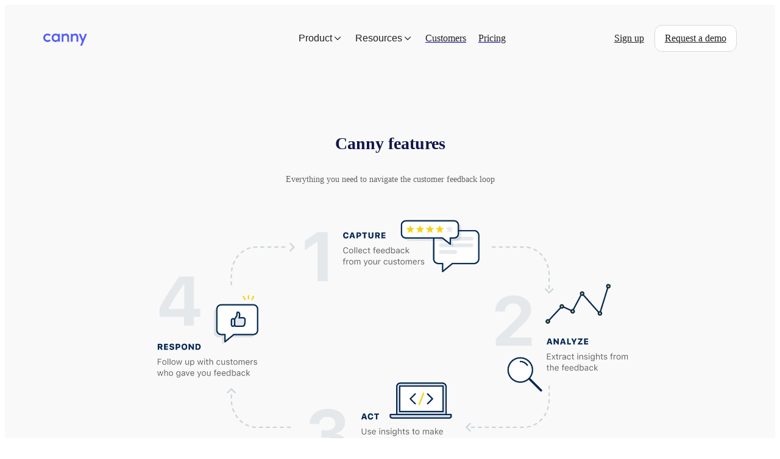

--- FILE ---
content_type: text/html
request_url: https://canny.io/features?utm_source=missiveapp.com&utm_medium=changelog_blog_post
body_size: 57381
content:
<!doctype html><html lang="en" class="lightTheme"><head><meta charSet="UTF-8"/><meta name="viewport" content="width=device-width, initial-scale=1"/><style>@layer properties, theme, base, defaults, utilities;</style><script defer src="https://assets.canny.io/57cc9e226ee201ab3b460641fb6aa0a8e2c268ce/Bundle.js"></script><script defer src="https://assets.canny.io/57cc9e226ee201ab3b460641fb6aa0a8e2c268ce/205.js"></script><script defer src="https://assets.canny.io/57cc9e226ee201ab3b460641fb6aa0a8e2c268ce/2878.js"></script><script defer src="https://assets.canny.io/57cc9e226ee201ab3b460641fb6aa0a8e2c268ce/4231.js"></script><script defer src="https://assets.canny.io/57cc9e226ee201ab3b460641fb6aa0a8e2c268ce/6173.js"></script><script defer src="https://assets.canny.io/57cc9e226ee201ab3b460641fb6aa0a8e2c268ce/7358.js"></script><script defer src="https://assets.canny.io/57cc9e226ee201ab3b460641fb6aa0a8e2c268ce/8016.js"></script><script defer src="https://assets.canny.io/57cc9e226ee201ab3b460641fb6aa0a8e2c268ce/8890.js"></script><script defer src="https://assets.canny.io/57cc9e226ee201ab3b460641fb6aa0a8e2c268ce/1002.js"></script><script defer src="https://assets.canny.io/57cc9e226ee201ab3b460641fb6aa0a8e2c268ce/6555.js"></script><link href="https://assets.canny.io/57cc9e226ee201ab3b460641fb6aa0a8e2c268ce/Bundle.css" media="screen, projection" rel="stylesheet" type="text/css"/><link href="https://assets.canny.io/57cc9e226ee201ab3b460641fb6aa0a8e2c268ce/205.css" media="screen, projection" rel="stylesheet" type="text/css"/><link href="https://assets.canny.io/57cc9e226ee201ab3b460641fb6aa0a8e2c268ce/1002.css" media="screen, projection" rel="stylesheet" type="text/css"/><title data-rh="true">Features | Canny</title><meta data-rh="true" name="description" content="A list of the core Canny features. From feedback to feature release, Canny helps your team complete the feedback loop."/><meta data-rh="true" property="og:image" content="https://canny.io/images/canny-social.png"/><meta data-rh="true" property="og:title" content="Features | Canny"/><meta data-rh="true" property="og:description" content="A list of the core Canny features. From feedback to feature release, Canny helps your team complete the feedback loop."/><meta data-rh="true" property="og:url" content="https://canny.io/features"/><meta data-rh="true" property="og:type" content="website"/><meta data-rh="true" name="twitter:card" content="summary_large_image"/><meta data-rh="true" name="twitter:site" content="@cannyHQ"/><meta data-rh="true" name="twitter:title" content="Features | Canny"/><meta data-rh="true" name="twitter:description" content="A list of the core Canny features. From feedback to feature release, Canny helps your team complete the feedback loop."/><meta data-rh="true" name="twitter:image" content="https://canny.io/images/canny-social.png"/><meta data-rh="true" property="fb:app_id" content="1606018679610384"/><meta data-rh="true" name="google-site-verification" content="hutYg6OBDqx9fLFmeEqY4o0gjWPw2rkFt3-Sp2wbMQc"/><link data-rh="true" href="https://assets.canny.io/57cc9e226ee201ab3b460641fb6aa0a8e2c268ce/logo-icon.png" rel="icon"/><link data-rh="true" href="https://assets.canny.io/57cc9e226ee201ab3b460641fb6aa0a8e2c268ce/apple-touch-icon.png" rel="apple-touch-icon"/><link data-rh="true" href="https://snap.licdn.com" rel="preconnect"/><link data-rh="true" href="https://linkedin.com" rel="preconnect"/><link data-rh="true" href="https://px.ads.linkedin.com" rel="preconnect"/><link data-rh="true" href="https://p.adsymptotic.com" rel="preconnect"/><script data-rh="true" type="application/ld+json">{"@context":"https://schema.org","@graph":[{"@context":"https://schema.org","@type":"WebPage","@id":"https://canny.io/features#webpage","url":"https://canny.io/features","name":"Canny Features","description":"Explore Canny's features for collecting, analyzing, and acting on user feedback to build better products.","inLanguage":"en","about":{"@id":"https://canny.io/#app"},"isPartOf":{"@id":"https://canny.io/#website"}},{"@context":"https://schema.org","@type":"ItemList","@id":"https://canny.io/features#list","name":"Canny Feature List","itemListOrder":"Unordered","itemListElement":[{"@context":"https://schema.org","@type":"WebApplication","name":"Collect Feedback","description":"Collect feedback via public boards, in-app widgets, and integrations with tools like Intercom, Zendesk, and Slack.","url":"https://canny.io/features/collect-feedback"},{"@context":"https://schema.org","@type":"WebApplication","name":"Analyze Feedback","description":"Enrich feedback with business data, segment by customer value, and uncover deeper insights.","url":"https://canny.io/features/analyze-feedback"},{"@context":"https://schema.org","@type":"WebApplication","name":"Product Roadmap","description":"Plan and communicate product roadmaps, prioritize requests, and align stakeholders.","url":"https://canny.io/features/product-roadmap"},{"@context":"https://schema.org","@type":"WebApplication","name":"Product Changelog","description":"Publish updates and announce new features to keep users informed and engaged.","url":"https://canny.io/features/product-changelog"},{"@context":"https://schema.org","@type":"WebApplication","name":"Bug Tracking","description":"Track, prioritize, and resolve bugs alongside feature requests to ensure product quality.","url":"https://canny.io/use-cases/bug-tracking-tool"},{"@context":"https://schema.org","@type":"WebApplication","name":"Autopilot (AI)","description":"AI-powered feedback discovery, smart replies, comment summaries, and deduplication.","url":"https://canny.io/features/autopilot"}]},{"@context":"https://schema.org","@type":"BreadcrumbList","itemListElement":[{"@type":"ListItem","position":1,"name":"Home","item":"https://canny.io/"},{"@type":"ListItem","position":2,"name":"Features","item":"https://canny.io/features"}]}]}</script></head><body class="preload"><div data-iframe-height="true" id="content"><div class="SnylXiO8"><div class="landingWrapper"><header class="LandingNav"><div class="LandingNav__wrapper"><div class="LandingNav__logo"><div class="navLogoContainer"><a aria-disabled="false" class="navLogo" href="/" style="pointer-events:auto" tabindex="0"><img fetchpriority="auto" alt="Canny Home" src="[data-uri]" height="83" width="300"/></a><a aria-disabled="false" class="navLogo mobile" href="/" style="pointer-events:auto" tabindex="0"><img fetchpriority="auto" alt="Canny Home" src="[data-uri]" height="150" width="117"/></a></div></div><nav class="LandingNavLinks" tabindex="-1"><ul class="LandingNavLinks__container"><li class="LandingNavLinks__item LandingNavLinks__item--dropdown"><button class="LandingNavLinks__dropdown-trigger"><span class="LandingNavLinks__heading">product<!-- --> <svg xmlns="http://www.w3.org/2000/svg" width="18" height="18" viewBox="0 0 24 24" fill="none" stroke="currentColor" stroke-width="1.5" stroke-linecap="round" stroke-linejoin="round" class="lucide lucide-chevron-down" aria-hidden="true"><path d="m6 9 6 6 6-6"></path></svg></span></button><ul class="LandingNavLinks__dropdown-container"><li class="LandingNavLinks__dropdown-item LandingNavLinks__dropdown-item--heading"><a aria-disabled="false" class="LandingNavLinks__dropdown-copy LandingNavLinks__dropdown-copy--link" href="/features" style="pointer-events:auto" tabindex="0">Features</a></li><li class="LandingNavLinks__dropdown-item"><a aria-disabled="false" class="LandingNavLinks__dropdown-copy LandingNavLinks__dropdown-copy--link" href="/features/autopilot" style="pointer-events:auto" tabindex="0">AI Feedback Management</a></li><li class="LandingNavLinks__dropdown-item"><a aria-disabled="false" class="LandingNavLinks__dropdown-copy LandingNavLinks__dropdown-copy--link" href="/features/collect-feedback" style="pointer-events:auto" tabindex="0">Collect Feedback</a></li><li class="LandingNavLinks__dropdown-item"><a aria-disabled="false" class="LandingNavLinks__dropdown-copy LandingNavLinks__dropdown-copy--link" href="/features/analyze-feedback" style="pointer-events:auto" tabindex="0">Analyze Feedback</a></li><li class="LandingNavLinks__dropdown-item"><a aria-disabled="false" class="LandingNavLinks__dropdown-copy LandingNavLinks__dropdown-copy--link" href="/features/product-roadmap" style="pointer-events:auto" tabindex="0">Plan Roadmap</a></li><li class="LandingNavLinks__dropdown-item"><a aria-disabled="false" class="LandingNavLinks__dropdown-copy LandingNavLinks__dropdown-copy--link" href="/features/product-changelog" style="pointer-events:auto" tabindex="0">Share Updates</a></li><li class="LandingNavLinks__dropdown-item LandingNavLinks__dropdown-item--heading"><a aria-disabled="false" class="LandingNavLinks__dropdown-copy LandingNavLinks__dropdown-copy--link" href="/use-cases" style="pointer-events:auto" tabindex="0">Use Cases</a></li><li class="LandingNavLinks__dropdown-item"><a aria-disabled="false" class="LandingNavLinks__dropdown-copy LandingNavLinks__dropdown-copy--link" href="/use-cases/feature-request-management" style="pointer-events:auto" tabindex="0">Feature Request Management</a></li><li class="LandingNavLinks__dropdown-item"><a aria-disabled="false" class="LandingNavLinks__dropdown-copy LandingNavLinks__dropdown-copy--link" href="/use-cases/idea-management" style="pointer-events:auto" tabindex="0">Idea Management</a></li><li class="LandingNavLinks__dropdown-item"><a aria-disabled="false" class="LandingNavLinks__dropdown-copy LandingNavLinks__dropdown-copy--link" href="/use-cases/internal-feedback" style="pointer-events:auto" tabindex="0">Internal Feedback</a></li><li class="LandingNavLinks__dropdown-item"><a aria-disabled="false" class="LandingNavLinks__dropdown-copy LandingNavLinks__dropdown-copy--link" href="/use-cases/product-management" style="pointer-events:auto" tabindex="0">Product Management</a></li><li class="LandingNavLinks__dropdown-item"><a aria-disabled="false" class="LandingNavLinks__dropdown-copy LandingNavLinks__dropdown-copy--link" href="/use-cases/sales-documentation" style="pointer-events:auto" tabindex="0">Sales Documentation</a></li><li class="LandingNavLinks__dropdown-item"><a aria-disabled="false" class="LandingNavLinks__dropdown-copy LandingNavLinks__dropdown-copy--link" href="/use-cases/public-roadmap" style="pointer-events:auto" tabindex="0">Public Roadmap</a></li><li class="LandingNavLinks__dropdown-item"><a aria-disabled="false" class="LandingNavLinks__dropdown-copy LandingNavLinks__dropdown-copy--link" href="/use-cases/bug-tracking-tool" style="pointer-events:auto" tabindex="0">Bug Tracking</a></li><li class="LandingNavLinks__dropdown-item"><a aria-disabled="false" class="LandingNavLinks__dropdown-copy LandingNavLinks__dropdown-copy--link" href="/use-cases/enterprise-feedback-management" style="pointer-events:auto" tabindex="0">Enterprise Feedback</a></li><li class="LandingNavLinks__dropdown-item"><a aria-disabled="false" class="LandingNavLinks__dropdown-copy LandingNavLinks__dropdown-copy--link" href="/use-cases/customer-feedback" style="pointer-events:auto" tabindex="0">Customer Feedback</a></li><li class="LandingNavLinks__dropdown-item LandingNavLinks__dropdown-item--heading"><a aria-disabled="false" class="LandingNavLinks__dropdown-copy LandingNavLinks__dropdown-copy--link" href="/integrations" style="pointer-events:auto" tabindex="0">Integrations</a></li></ul></li><li class="LandingNavLinks__item LandingNavLinks__item--dropdown"><button class="LandingNavLinks__dropdown-trigger"><span class="LandingNavLinks__heading">resources<!-- --> <svg xmlns="http://www.w3.org/2000/svg" width="18" height="18" viewBox="0 0 24 24" fill="none" stroke="currentColor" stroke-width="1.5" stroke-linecap="round" stroke-linejoin="round" class="lucide lucide-chevron-down" aria-hidden="true"><path d="m6 9 6 6 6-6"></path></svg></span></button><ul class="LandingNavLinks__dropdown-container"><li class="LandingNavLinks__dropdown-item LandingNavLinks__dropdown-item--heading"><p class="LandingNavLinks__dropdown-copy">Learn</p></li><li class="LandingNavLinks__dropdown-item"><a class="LandingNavLinks__dropdown-copy LandingNavLinks__dropdown-copy--link" href="https://canny.io/blog/" target="_blank" rel="noopener">Canny Blog</a></li><li class="LandingNavLinks__dropdown-item"><a class="LandingNavLinks__dropdown-copy LandingNavLinks__dropdown-copy--link" href="https://productchats.canny.io/" target="_blank" rel="noopener">Product Chats Podcast</a></li><li class="LandingNavLinks__dropdown-item"><a class="LandingNavLinks__dropdown-copy LandingNavLinks__dropdown-copy--link" href="https://go.canny.io/free-prioritization-template" target="_blank" rel="noopener">Free Prioritization Spreadsheet</a></li><li class="LandingNavLinks__dropdown-item"><a class="LandingNavLinks__dropdown-copy LandingNavLinks__dropdown-copy--link" href="https://go.canny.io/being-canny-guide" target="_blank" rel="noopener">Guide to Managing User Feedback</a></li><li class="LandingNavLinks__dropdown-item LandingNavLinks__dropdown-item--heading"><p class="LandingNavLinks__dropdown-copy">Documentation</p></li><li class="LandingNavLinks__dropdown-item"><a class="LandingNavLinks__dropdown-copy LandingNavLinks__dropdown-copy--link" href="https://developers.canny.io/install" target="_blank" rel="noopener">Install Canny</a></li><li class="LandingNavLinks__dropdown-item"><a class="LandingNavLinks__dropdown-copy LandingNavLinks__dropdown-copy--link" href="https://developers.canny.io/api-reference" target="_blank" rel="noopener">API Docs</a></li><li class="LandingNavLinks__dropdown-item LandingNavLinks__dropdown-item--heading"><p class="LandingNavLinks__dropdown-copy">Other Resources</p></li><li class="LandingNavLinks__dropdown-item"><a class="LandingNavLinks__dropdown-copy LandingNavLinks__dropdown-copy--link" href="https://help.canny.io/en/" target="_blank" rel="noopener">Help Center</a></li><li class="LandingNavLinks__dropdown-item"><a class="LandingNavLinks__dropdown-copy LandingNavLinks__dropdown-copy--link" href="https://feedback.canny.io/" target="_blank" rel="noopener">Feedback</a></li><li class="LandingNavLinks__dropdown-item"><a aria-disabled="false" class="LandingNavLinks__dropdown-copy LandingNavLinks__dropdown-copy--link" href="/security" style="pointer-events:auto" tabindex="0">Security</a></li></ul></li><li class="LandingNavLinks__item"><a aria-disabled="false" class="LandingNavLinks__link" href="/case-studies" style="pointer-events:auto" tabindex="0"><span class="LandingNavLinks__heading">customers</span></a></li><li class="LandingNavLinks__item"><a aria-disabled="false" class="LandingNavLinks__link" href="/pricing" style="pointer-events:auto" tabindex="0"><span class="LandingNavLinks__heading">pricing</span></a></li></ul></nav><div class="LandingNav__inner-wrapper"><div class="LandingNavCTA"><a aria-disabled="false" class="LandingNavCTA__link LandingNavCTA__link--ghost" href="/register" style="pointer-events:auto" tabindex="0">Sign up</a><a aria-disabled="false" class="LandingNavCTA__link LandingNavCTA__link--outlined" href="/request-demo" style="pointer-events:auto" tabindex="0">Request a demo</a></div><nav class="LandingNavMobile"><button class="LandingNavMobile__toggle-container" aria-label="Opens the mobile navigation menu"><span class="LandingNavMobile__toggle-bar"></span><span class="LandingNavMobile__toggle-bar"></span><span class="LandingNavMobile__toggle-bar"></span></button><ul class="LandingNavMobile__menu-container"><li class="LandingNavMobile__menu-item"><a aria-disabled="false" class="LandingNavMobile__menu-link LandingNavMobile__menu-link--active" href="/features" style="pointer-events:auto" tabindex="0"><span class="LandingNavMobile__menu-copy">Features</span></a></li><li class="LandingNavMobile__menu-item"><a aria-disabled="false" class="LandingNavMobile__menu-link" href="/use-cases" style="pointer-events:auto" tabindex="0"><span class="LandingNavMobile__menu-copy">Use Cases</span></a></li><li class="LandingNavMobile__menu-item"><a aria-disabled="false" class="LandingNavMobile__menu-link" href="/pricing" style="pointer-events:auto" tabindex="0"><span class="LandingNavMobile__menu-copy">Pricing</span></a></li><li class="LandingNavMobile__menu-item"><a href="https://canny.io/blog/" class="LandingNavMobile__menu-link"><span class="LandingNavMobile__menu-copy">Blog</span></a></li><li class="LandingNavMobile__menu-item"><a aria-disabled="false" class="LandingNavMobile__menu-link" href="/case-studies" style="pointer-events:auto" tabindex="0"><span class="LandingNavMobile__menu-copy">Case Studies</span></a></li><li class="LandingNavMobile__menu-item"><a aria-disabled="false" class="LandingNavMobile__menu-link" href="/request-demo" style="pointer-events:auto" tabindex="0"><span class="LandingNavMobile__menu-copy">Request a demo</span></a></li></ul></nav></div></div></header><div class="landingFeaturesPage"><div class="landingFeaturesPageContainer"><div class="header"><div class="text"><h1 class="title">Canny features</h1><span class="subtitle">Everything you need to navigate the customer feedback loop</span></div><img fetchpriority="high" src="https://assets.canny.io/57cc9e226ee201ab3b460641fb6aa0a8e2c268ce/feedback-loop-005d5c1a66ebac4dcaa0797ac09cece6.webp" alt="Canny&#x27;s features for collecting feedback and roadmapping create a complete feedback loop"/></div><div class="featuresContainer"><div class="left"><img fetchpriority="high" src="[data-uri]"/><h2 class="sectionHeader">Feedback</h2><div class="sectionDescription">Capture insights from your customers and teammates in one organized place.</div><a aria-disabled="false" class="LandingGlobal__cta" href="/features/feedback" style="pointer-events:auto" tabindex="0">Read more</a></div><div class="right"><img fetchpriority="high" class="sectionImage" src="https://assets.canny.io/57cc9e226ee201ab3b460641fb6aa0a8e2c268ce/features-page-feedback-308cf799a0995698eb4267607833ca3d.jpg" alt="Canny features that help collect feedback"/><div class="featuresGrid"><div class="feature"><div class="imageContainer"><img fetchpriority="auto" src="[data-uri]"/></div><div class="text"><div class="title">Identify Users</div><div class="description">Automatically tie feedback to your existing user accounts</div></div></div><div class="feature"><div class="imageContainer"><img fetchpriority="auto" src="[data-uri]"/></div><div class="text"><div class="title">Board Privacy</div><div class="description">Choose different privacy options to limit access to your boards</div></div></div><div class="feature"><div class="imageContainer"><img fetchpriority="auto" src="[data-uri]"/></div><div class="text"><div class="title">Vote on Behalf</div><div class="description">Track feedback manually by adding a customer to a post</div></div></div><div class="feature"><div class="imageContainer"><img fetchpriority="auto" src="[data-uri]"/></div><div class="text"><div class="title">Internal Comments</div><div class="description">Discuss ideas privately with your team while keeping everything in context</div></div></div><div class="feature"><div class="imageContainer"><img fetchpriority="auto" src="[data-uri]"/></div><div class="text"><div class="title">Pinned Comments</div><div class="description">Make sure important responses are seen at the top</div></div></div><div class="feature"><div class="imageContainer"><img fetchpriority="auto" src="[data-uri]"/></div><div class="text"><div class="title">Customizations</div><div class="description">Feel at home with your logo, brand colors, and prompts</div></div></div><div class="feature"><div class="imageContainer"><img fetchpriority="auto" src="[data-uri]"/></div><div class="text"><div class="title">Markdown</div><div class="description">Easily format posts and comments with rich text for readability</div></div></div></div></div></div><div class="featuresContainer"><div class="left"><img fetchpriority="auto" src="[data-uri]"/><h2 class="sectionHeader">Analyze</h2><div class="sectionDescription">Sort and filter feedback data to inform your product decisions.</div><a aria-disabled="false" class="LandingGlobal__cta" href="/features/roadmap" style="pointer-events:auto" tabindex="0">Read more</a></div><div class="right"><img fetchpriority="auto" class="sectionImage" src="https://assets.canny.io/57cc9e226ee201ab3b460641fb6aa0a8e2c268ce/features-page-analyze-6c4b55e527ab325aa6120ef257092b3e.jpg" alt="Canny features for showing off your product roadmap"/><div class="featuresGrid"><div class="feature"><div class="imageContainer"><img fetchpriority="auto" src="[data-uri]"/></div><div class="text"><div class="title">User Segmentation</div><div class="description">Filter feedback to user groups you care about e.g. paying customers</div></div></div><div class="feature"><div class="imageContainer"><img fetchpriority="auto" src="[data-uri]"/></div><div class="text"><div class="title">Tags &amp; Categories</div><div class="description">Add deeper levels of organization to your posts</div></div></div><div class="feature"><div class="imageContainer"><img fetchpriority="auto" src="[data-uri]"/></div><div class="text"><div class="title">Segment Voters</div><div class="description">Understand which user segments are voting on posts</div></div></div><div class="feature"><div class="imageContainer"><img fetchpriority="auto" src="[data-uri]"/></div><div class="text"><div class="title">Sort by MRR Impact</div><div class="description">Keep track of the amount of revenue a feature impacts</div></div></div></div></div></div><div class="featuresContainer"><div class="left"><img fetchpriority="auto" src="[data-uri]"/><h2 class="sectionHeader">Prioritize &amp; Roadmap</h2><div class="sectionDescription">Organize features by priority and communicate what your team is working on.</div><a aria-disabled="false" class="LandingGlobal__cta" href="/features/roadmap" style="pointer-events:auto" tabindex="0">Read more</a></div><div class="right"><img fetchpriority="auto" class="sectionImage" src="https://assets.canny.io/57cc9e226ee201ab3b460641fb6aa0a8e2c268ce/features-page-roadmap-08880a02d523a3001df4130386024744.jpg" alt="Canny features for showing off your product roadmap"/><div class="featuresGrid"><div class="feature"><div class="imageContainer"><img fetchpriority="auto" src="[data-uri]"/></div><div class="text"><div class="title">Prioritization</div><div class="description">Score and rank features so you’re building the most impactful things</div></div></div><div class="feature"><div class="imageContainer"><img fetchpriority="auto" src="[data-uri]"/></div><div class="text"><div class="title">Roadmapping</div><div class="description">Create public or private roadmaps and keep everyone on the same page</div></div></div><div class="feature"><div class="imageContainer"><img fetchpriority="auto" src="[data-uri]"/></div><div class="text"><div class="title">Status Updates</div><div class="description">Close the feedback loop with status updates sent via email</div></div></div><div class="feature"><div class="imageContainer"><img fetchpriority="auto" src="[data-uri]"/></div><div class="text"><div class="title">Date Estimates</div><div class="description">Set expectations better with an estimation on when the feature will be available</div></div></div></div></div></div><div class="featuresContainer"><div class="left"><img fetchpriority="auto" src="[data-uri]"/><h2 class="sectionHeader">Changelog</h2><div class="sectionDescription">Announce product updates to engage people with your newest features.</div><a aria-disabled="false" class="LandingGlobal__cta" href="/features/changelog" style="pointer-events:auto" tabindex="0">Read more</a></div><div class="right"><img fetchpriority="auto" class="sectionImage" src="https://assets.canny.io/57cc9e226ee201ab3b460641fb6aa0a8e2c268ce/features-page-changelog-d1fc5714ab474f2cc2fef82564d75765.jpg" alt="Canny features to share your newest features"/><div class="featuresGrid"><div class="feature"><div class="imageContainer"><img fetchpriority="auto" src="[data-uri]"/></div><div class="text"><div class="title">Widget</div><div class="description">Embed updates directly into your product to boost awareness and engagement</div></div></div><div class="feature"><div class="imageContainer"><img fetchpriority="auto" src="[data-uri]"/></div><div class="text"><div class="title">Schedule Releases</div><div class="description">Coordinate updates to go out with other marketing efforts</div></div></div><div class="feature"><div class="imageContainer"><img fetchpriority="auto" src="[data-uri]"/></div><div class="text"><div class="title">Markdown</div><div class="description">Easily format entries with rich text and inline images for readability</div></div></div><div class="feature"><div class="imageContainer"><img fetchpriority="auto" src="[data-uri]"/></div><div class="text"><div class="title">Labels</div><div class="description">Enable filtering down to specific areas in your product</div></div></div></div></div></div><div class="header center"><span class="title">Build better products with a dedicated customer feedback tool</span></div><section class="landingFooterCTA solid"><div class="footerCTA"><div class="mainContent"><div class="message">Get started with Canny for free</div><a href="https://canny.io/register" target="_blank" rel="noopener" data-slot="button" class="inline-flex unstyled-button items-center justify-center gap-2 box-border font-normal transition-all duration-300 ease-in-out hover:cursor-pointer shrink-0 [&amp;&gt;svg]:shrink-0 truncate overflow-hidden focus-visible:focus-ring border h-11 px-4 rounded-lg text-lg leading-6 [&amp;_svg:not([class*=&#x27;size-&#x27;])]:!size-4.5 bg-primary text-primary-foreground border-primary hover:bg-indigo-100 focus-visible:bg-indigo-100 active:bg-indigo-110">Get started</a></div></div></section></div></div><footer class="landingFooter white"><div class="footerContainer"><div class="footerInfo"><a aria-disabled="false" class="cannyIconLink" href="/" style="pointer-events:auto" tabindex="0"><img fetchpriority="auto" alt="Canny logo" class="cannyIcon" src="[data-uri]" height="83" width="300"/></a><div class="socialIcons"><a class="socialIcon instagram" rel="noopener noreferrer" target="_blank" href="https://www.instagram.com/canny.io/" aria-label="Visit our Instagram page"><svg xmlns="http://www.w3.org/2000/svg" width="24" height="24" viewBox="0 0 24 24" fill="none" stroke="currentColor" stroke-width="2" stroke-linecap="round" stroke-linejoin="round" class="lucide lucide-instagram" aria-hidden="true"><rect width="20" height="20" x="2" y="2" rx="5" ry="5"></rect><path d="M16 11.37A4 4 0 1 1 12.63 8 4 4 0 0 1 16 11.37z"></path><line x1="17.5" x2="17.51" y1="6.5" y2="6.5"></line></svg></a><a class="socialIcon x" rel="noopener noreferrer" target="_blank" href="https://x.com/cannyhq" aria-label="Visit us on X"><svg role="img" viewBox="0 0 24 24" xmlns="http://www.w3.org/2000/svg"><title>X (formerly Twitter)</title><path d="M18.901 1.153h3.68l-8.04 9.19L24 22.846h-7.406l-5.8-7.584-6.638 7.584H.474l8.6-9.83L0 1.154h7.594l5.243 6.932ZM17.61 20.644h2.039L6.486 3.24H4.298Z"></path></svg></a><a class="socialIcon linkedin" rel="noopener noreferrer" target="_blank" href="https://www.linkedin.com/company/18048936/" aria-label="Visit us on LinkedIn"><svg xmlns="http://www.w3.org/2000/svg" width="24" height="24" viewBox="0 0 24 24" fill="none" stroke="currentColor" stroke-width="2" stroke-linecap="round" stroke-linejoin="round" class="lucide lucide-linkedin" aria-hidden="true"><path d="M16 8a6 6 0 0 1 6 6v7h-4v-7a2 2 0 0 0-2-2 2 2 0 0 0-2 2v7h-4v-7a6 6 0 0 1 6-6z"></path><rect width="4" height="12" x="2" y="9"></rect><circle cx="4" cy="4" r="2"></circle></svg></a><a class="socialIcon discord" rel="noopener noreferrer" target="_blank" href="https://discord.gg/R89Wd8g3aY" aria-label="Visit our Discord"><svg role="img" viewBox="0 0 24 24" xmlns="http://www.w3.org/2000/svg"><title>Discord</title><path d="M20.317 4.3698a19.7913 19.7913 0 00-4.8851-1.5152.0741.0741 0 00-.0785.0371c-.211.3753-.4447.8648-.6083 1.2495-1.8447-.2762-3.68-.2762-5.4868 0-.1636-.3933-.4058-.8742-.6177-1.2495a.077.077 0 00-.0785-.037 19.7363 19.7363 0 00-4.8852 1.515.0699.0699 0 00-.0321.0277C.5334 9.0458-.319 13.5799.0992 18.0578a.0824.0824 0 00.0312.0561c2.0528 1.5076 4.0413 2.4228 5.9929 3.0294a.0777.0777 0 00.0842-.0276c.4616-.6304.8731-1.2952 1.226-1.9942a.076.076 0 00-.0416-.1057c-.6528-.2476-1.2743-.5495-1.8722-.8923a.077.077 0 01-.0076-.1277c.1258-.0943.2517-.1923.3718-.2914a.0743.0743 0 01.0776-.0105c3.9278 1.7933 8.18 1.7933 12.0614 0a.0739.0739 0 01.0785.0095c.1202.099.246.1981.3728.2924a.077.077 0 01-.0066.1276 12.2986 12.2986 0 01-1.873.8914.0766.0766 0 00-.0407.1067c.3604.698.7719 1.3628 1.225 1.9932a.076.076 0 00.0842.0286c1.961-.6067 3.9495-1.5219 6.0023-3.0294a.077.077 0 00.0313-.0552c.5004-5.177-.8382-9.6739-3.5485-13.6604a.061.061 0 00-.0312-.0286zM8.02 15.3312c-1.1825 0-2.1569-1.0857-2.1569-2.419 0-1.3332.9555-2.4189 2.157-2.4189 1.2108 0 2.1757 1.0952 2.1568 2.419 0 1.3332-.9555 2.4189-2.1569 2.4189zm7.9748 0c-1.1825 0-2.1569-1.0857-2.1569-2.419 0-1.3332.9554-2.4189 2.1569-2.4189 1.2108 0 2.1757 1.0952 2.1568 2.419 0 1.3332-.946 2.4189-2.1568 2.4189Z"></path></svg></a><a class="socialIcon youtube" rel="noopener noreferrer" target="_blank" href="https://www.youtube.com/@cannyio" aria-label="Visit our YouTube channel"><svg xmlns="http://www.w3.org/2000/svg" width="24" height="24" viewBox="0 0 24 24" fill="none" stroke="currentColor" stroke-width="2" stroke-linecap="round" stroke-linejoin="round" class="lucide lucide-youtube" aria-hidden="true"><path d="M2.5 17a24.12 24.12 0 0 1 0-10 2 2 0 0 1 1.4-1.4 49.56 49.56 0 0 1 16.2 0A2 2 0 0 1 21.5 7a24.12 24.12 0 0 1 0 10 2 2 0 0 1-1.4 1.4 49.55 49.55 0 0 1-16.2 0A2 2 0 0 1 2.5 17"></path><path d="m10 15 5-3-5-3z"></path></svg></a></div><p class="text">© <!-- -->2025<!-- --> Canny</p></div><nav class="Sitemap"><ul class="Sitemap__column-container"><li class="Sitemap__column-item"><ul class="Sitemap__link-container"><li><p class="Sitemap__column-heading">Product</p></li><li class="Sitemap__link-item"><a aria-disabled="false" class="" href="/features/autopilot" style="pointer-events:auto" tabindex="0"><span class="Sitemap__link-copy">Autopilot</span></a></li><li class="Sitemap__link-item"><a aria-disabled="false" class="" href="/features/collect-feedback" style="pointer-events:auto" tabindex="0"><span class="Sitemap__link-copy">Feedback</span></a></li><li class="Sitemap__link-item"><a aria-disabled="false" class="" href="/features/analyze-feedback" style="pointer-events:auto" tabindex="0"><span class="Sitemap__link-copy">Analyze</span></a></li><li class="Sitemap__link-item"><a aria-disabled="false" class="" href="/features/product-roadmap" style="pointer-events:auto" tabindex="0"><span class="Sitemap__link-copy">Roadmap</span></a></li><li class="Sitemap__link-item"><a aria-disabled="false" class="" href="/features/product-changelog" style="pointer-events:auto" tabindex="0"><span class="Sitemap__link-copy">Changelog</span></a></li><li class="Sitemap__link-item"><a aria-disabled="false" class="" href="/integrations" style="pointer-events:auto" tabindex="0"><span class="Sitemap__link-copy">Integrations</span></a></li></ul><ul class="Sitemap__link-container"><li><p class="Sitemap__column-heading">Solutions</p></li><li class="Sitemap__link-item"><a aria-disabled="false" class="" href="/use-cases/feature-request-management" style="pointer-events:auto" tabindex="0"><span class="Sitemap__link-copy">Feature Request Management</span></a></li><li class="Sitemap__link-item"><a aria-disabled="false" class="" href="/use-cases/idea-management" style="pointer-events:auto" tabindex="0"><span class="Sitemap__link-copy">Idea Management</span></a></li><li class="Sitemap__link-item"><a aria-disabled="false" class="" href="/use-cases/internal-feedback" style="pointer-events:auto" tabindex="0"><span class="Sitemap__link-copy">Internal Feedback</span></a></li><li class="Sitemap__link-item"><a aria-disabled="false" class="" href="/use-cases/product-management" style="pointer-events:auto" tabindex="0"><span class="Sitemap__link-copy">Product Management</span></a></li><li class="Sitemap__link-item"><a aria-disabled="false" class="" href="/use-cases/sales-documentation" style="pointer-events:auto" tabindex="0"><span class="Sitemap__link-copy">Sales Documentation</span></a></li><li class="Sitemap__link-item"><a aria-disabled="false" class="" href="/use-cases/public-roadmap" style="pointer-events:auto" tabindex="0"><span class="Sitemap__link-copy">Public Roadmap</span></a></li><li class="Sitemap__link-item"><a aria-disabled="false" class="" href="/use-cases/bug-tracking-tool" style="pointer-events:auto" tabindex="0"><span class="Sitemap__link-copy">Bug Tracking</span></a></li><li class="Sitemap__link-item"><a aria-disabled="false" class="" href="/use-cases/enterprise-feedback-management" style="pointer-events:auto" tabindex="0"><span class="Sitemap__link-copy">Enterprise feedback</span></a></li><li class="Sitemap__link-item"><a aria-disabled="false" class="" href="/use-cases/customer-feedback" style="pointer-events:auto" tabindex="0"><span class="Sitemap__link-copy">Customer documentation</span></a></li></ul></li><li class="Sitemap__column-item"><ul class="Sitemap__link-container"><li class="Sitemap__link-item"><a aria-disabled="false" class="" href="/compare" style="pointer-events:auto" tabindex="0"><span class="Sitemap__link-copy Sitemap__link-copy--bold">Compare</span></a></li><li class="Sitemap__link-item"><a aria-disabled="false" class="" href="/compare/productboard" style="pointer-events:auto" tabindex="0"><span class="Sitemap__link-copy">ProductBoard</span></a></li><li class="Sitemap__link-item"><a aria-disabled="false" class="" href="/compare/pendo" style="pointer-events:auto" tabindex="0"><span class="Sitemap__link-copy">Pendo</span></a></li><li class="Sitemap__link-item"><a aria-disabled="false" class="" href="/compare/uservoice" style="pointer-events:auto" tabindex="0"><span class="Sitemap__link-copy">UserVoice</span></a></li><li class="Sitemap__link-item"><a aria-disabled="false" class="" href="/compare/aha" style="pointer-events:auto" tabindex="0"><span class="Sitemap__link-copy">Aha!</span></a></li><li class="Sitemap__link-item"><a aria-disabled="false" class="" href="/compare/trello" style="pointer-events:auto" tabindex="0"><span class="Sitemap__link-copy">Trello</span></a></li></ul><ul class="Sitemap__link-container"><li><p class="Sitemap__column-heading">Learn</p></li><li class="Sitemap__link-item"><a href="https://help.canny.io" rel="noopener" target="_blank"><span class="Sitemap__link-copy">Help center</span></a></li><li class="Sitemap__link-item"><a aria-disabled="false" class="" href="/case-studies" style="pointer-events:auto" tabindex="0"><span class="Sitemap__link-copy">Customer stories</span></a></li><li class="Sitemap__link-item"><a href="https://productchats.canny.io" rel="noopener" target="_blank"><span class="Sitemap__link-copy">Podcast</span></a></li><li class="Sitemap__link-item"><a href="https://canny.io/blog/" rel="noopener" target="_blank"><span class="Sitemap__link-copy">Blog</span></a></li><li class="Sitemap__link-item"><a href="https://discord.com/invite/R89Wd8g3aY" rel="noopener" target="_blank"><span class="Sitemap__link-copy">Community</span></a></li><li class="Sitemap__link-item"><a href="https://feedback.canny.io" rel="noopener" target="_blank"><span class="Sitemap__link-copy">Give feedback</span></a></li></ul></li><li class="Sitemap__column-item"><ul class="Sitemap__link-container"><li><p class="Sitemap__column-heading">Resources</p></li><li class="Sitemap__link-item"><a aria-disabled="false" class="" href="/pricing" style="pointer-events:auto" tabindex="0"><span class="Sitemap__link-copy">Pricing</span></a></li><li class="Sitemap__link-item"><a aria-disabled="false" class="" href="/about" style="pointer-events:auto" tabindex="0"><span class="Sitemap__link-copy">About us</span></a></li><li class="Sitemap__link-item"><a href="https://careers.canny.io/" rel="noopener" target="_blank"><span class="Sitemap__link-copy">Careers</span></a></li><li class="Sitemap__link-item"><a href="mailto:support@canny.io" rel="noopener" target="_blank"><span class="Sitemap__link-copy">Email us</span></a></li><li class="Sitemap__link-item"><a aria-disabled="false" class="" href="/security" style="pointer-events:auto" tabindex="0"><span class="Sitemap__link-copy">Security</span></a></li><li class="Sitemap__link-item"><a aria-disabled="false" class="" href="/terms" style="pointer-events:auto" tabindex="0"><span class="Sitemap__link-copy">Terms &amp; conditions</span></a></li><li class="Sitemap__link-item"><a aria-disabled="false" class="" href="/privacy" style="pointer-events:auto" tabindex="0"><span class="Sitemap__link-copy">Privacy policy</span></a></li></ul></li></ul></nav></div></footer></div><div class="embeds"></div><iframe width="0" height="0" id="canny-product-seen-frame" sandbox="allow-same-origin allow-scripts" scrolling="no" src="https://product-seen.canny.io/product-seen.html" style="border:0;display:none"></iframe><div id="fb-root"></div><noscript>
<img height="1" width="1" src="https://www.facebook.com/tr?id=709729582515044&ev=PageView&noscript=1" style="display:none" />
        </noscript></div></div><script nonce="UabfcjDfh42MtWhmpMgGQw==">window.__data = {"cookies":{"__canny__browserTheme":undefined,"__canny__experimentID":undefined,"__canny__locale":undefined,"omitNonEssentialCookies":undefined,"__canny__requestID":"43e0d686-6978-c6f7-4ab6-c9da691fa394","__host":"canny.io"},"reduxAsyncConnect":{"loaded":true,"loadState":{}},"serverResponse":{},"viewer":{"error":null,"lastUpdated":1765606178123,"loading":false,"loggedOut":true},"assessment":{"error":null,"lastUpdated":null,"loading":true,"data":null},"referrer":{"error":null,"lastUpdated":null,"loading":true,"data":null}};</script><script nonce="UabfcjDfh42MtWhmpMgGQw==">document.body.classList.remove('preload');</script></body></html>

--- FILE ---
content_type: text/html
request_url: https://product-seen.canny.io/product-seen.html
body_size: 128
content:
<!doctype html><html><head><meta charset="utf-8"><title>Webpack App</title><meta name="viewport" content="width=device-width,initial-scale=1"><script defer="defer" src="https://assets.canny.io/57cc9e226ee201ab3b460641fb6aa0a8e2c268ce/product-seen.js"></script></head><body></body></html>

--- FILE ---
content_type: text/css
request_url: https://assets.canny.io/57cc9e226ee201ab3b460641fb6aa0a8e2c268ce/1002.css
body_size: 2914
content:
.landingLogos{align-items:center;display:flex;flex-direction:column;width:100%}@media(max-width:740px){.landingLogos{margin:32px 0}}.landingLogos .logos{align-items:center;box-sizing:border-box;display:flex;justify-content:space-between;max-width:1200px;padding:0;width:100%}@media(max-width:1020px){.landingLogos .logos{box-sizing:border-box;flex-wrap:wrap;justify-content:center;padding:0 16px}.landingLogos .logos .logo{margin:16px 20px}}.landingLogos .logos .logo{opacity:.3;transition:all .1s ease-in-out;width:auto}.landingLogos .logos .logo:hover{opacity:.5}@media(max-width:1020px){.landingLogos .logos .logo{margin:20px}}.landingLogos .logos .logo.ahrefs{height:21px}@media(max-width:1020px){.landingLogos .logos .logo.ahrefs{height:25px}}.landingLogos .logos .logo.axios{height:20px}@media(max-width:1020px){.landingLogos .logos .logo.axios{height:22px}}.landingLogos .logos .logo.cci{height:24px;margin:3px 0 0}@media(max-width:1020px){.landingLogos .logos .logo.cci{height:28px;margin:16px 20px}}.landingLogos .logos .logo.clickup{height:28px}@media(max-width:1020px){.landingLogos .logos .logo.clickup{height:32px}}.landingLogos .logos .logo.harness{height:26px}@media(max-width:1020px){.landingLogos .logos .logo.harness{height:30px}}.landingLogos .logos .logo.typeform{height:24px}@media(max-width:1020px){.landingLogos .logos .logo.typeform{height:35px}}.landingLogos .logos .logo.mercury{height:31px}@media(max-width:1020px){.landingLogos .logos .logo.mercury{height:39px}}.landingLogos .proofLine{color:var(--color-gray-110);font-size:12px;line-height:17px;margin:20px 0 0;padding:0 32px}@media(max-width:780px){.landingLogos .proofLine{text-align:center}}.landingLogos .proofLine a{font-size:12px;line-height:17px;text-decoration:underline}.landingFooterCTA{align-items:center;border-top:1px solid var(--color-gray-60);display:flex;flex-direction:column;margin:80px 0 0;padding:50px 0;width:100%}@media(max-width:1020px){.landingFooterCTA{box-sizing:border-box;padding:0 32px}}@media(max-width:740px){.landingFooterCTA{padding:16px 32px}}.landingFooterCTA.solid{background:var(--color-white);border:1px solid var(--color-gray-60);border-radius:6px;box-sizing:border-box;margin:0;padding:0 32px}.landingFooterCTA.solid .footerCTA{padding:32px 0}@media(max-width:740px){.landingFooterCTA.solid .footerCTA{flex-direction:column;text-align:center}}.landingFooterCTA.solid .footerCTA .message{color:var(--color-foreground)}.landingFooterCTA.solid .footerCTA .cta .button{background:var(--color-green-90)}.landingFooterCTA.solid .footerCTA .cta .button:hover{background:var(--color-green-100)}.landingFooterCTA.solid .footerCTA .cta .button .label{color:var(--color-white)}.landingFooterCTA .footerCTA{box-sizing:border-box;display:flex;flex-direction:column;max-width:1200px;padding:0 32px;width:100%}@media(max-width:740px){.landingFooterCTA .footerCTA{flex-direction:column}}.landingFooterCTA .footerCTA.expanded{padding:50px 32px}@media(max-width:740px){.landingFooterCTA .footerCTA.expanded{padding:32px 0}}.landingFooterCTA .footerCTA.expanded .CTAContainer{align-items:flex-end;display:flex;flex-direction:column}@media(max-width:740px){.landingFooterCTA .footerCTA.expanded .CTAContainer{align-items:center}}.landingFooterCTA .footerCTA.expanded .CTAContainer .trial{color:var(--color-gray-100);margin:10px 0 0}.landingFooterCTA .footerCTA .mainContent{align-items:center;display:flex;flex-direction:row;justify-content:space-between}@media(max-width:740px){.landingFooterCTA .footerCTA .mainContent{flex-direction:column}}.landingFooterCTA .footerCTA .mainContent .message{font-size:24px;letter-spacing:normal;line-height:32px}@media(max-width:740px){.landingFooterCTA .footerCTA .mainContent .message{margin:0 0 32px}}.landingFooterCTA .footerCTA .mainContent .message .title{font-size:24px;font-weight:700;letter-spacing:normal;line-height:32px;margin:0 0 5px}.landingFooterCTA .footerCTA .mainContent .message .description{color:var(--color-gray-110);font-size:14px;line-height:22px;max-width:500px}.landingFooterCTA .footerCTA .mainContent .cta{align-items:flex-end;cursor:pointer;display:flex;flex-direction:column;margin:0 0 0 32px}@media(max-width:740px){.landingFooterCTA .footerCTA .mainContent .cta{align-items:stretch;margin:0}}.landingFooterCTA .footerCTA .mainContent .cta button{background:var(--color-indigo-90);padding:15px 28px}.landingFooterCTA .footerCTA .mainContent .cta button:hover{background:var(--color-indigo-100)}.landingFooterCTA .footerCTA .mainContent .cta button .label{color:var(--color-white);font-size:12px}.landingFooterCTA .footerCTA .mainContent .cta .trial{color:var(--color-gray-110);margin:10px 0 0}.landingFooterCTA .footerCTA .trial{font-size:12px;line-height:17px}.landingFooterCTA .footerCTA .landingLogos{margin:50px 0 0}.uppercaseHeader{color:var(--color-gray-110);font-size:12px;font-weight:700;letter-spacing:.5px;line-height:17px;text-transform:uppercase}.landingAboutPage{align-items:center;display:flex;flex-direction:column}.landingAboutPage .landingAboutPageContainer{box-sizing:border-box;display:flex;flex:1;flex-direction:column;max-width:1200px;padding:0 32px;width:100%}.landingAboutPage .landingAboutPageContainer .header{display:flex;flex-direction:column;margin:60px 0 0;text-align:left;width:64%}@media(max-width:740px){.landingAboutPage .landingAboutPageContainer .header{margin:32px 0 0;width:100%}}.landingAboutPage .landingAboutPageContainer .header .title{color:var(--color-indigo-120);flex:1;font-size:28px;font-weight:800;letter-spacing:normal;line-height:38px;margin:0 70px 0 0}@media(max-width:740px){.landingAboutPage .landingAboutPageContainer .header .title{font-size:24px;font-weight:600;letter-spacing:normal;line-height:32px}}.landingAboutPage .landingAboutPageContainer .header .subtitle{color:var(--color-gray-110);display:flex;flex:1;flex-direction:column;font-size:14px;line-height:22px;margin:10px 0 0}.landingAboutPage .landingAboutPageContainer .header .subtitle .hiring{align-self:flex-start;margin:32px -3px 0;padding:3px}.landingAboutPage .landingAboutPageContainer .header .subtitle .hiring:hover .icon-chevron-right{margin:0 0 0 8px}.landingAboutPage .landingAboutPageContainer .header .subtitle .hiring .icon-chevron-right{font-size:8px;margin:0 0 0 5px;opacity:.8;transition:all .3s ease-in-out}.landingAboutPage .landingAboutPageContainer .header .subtitle .hiring .uppercaseHeader{align-items:center;color:var(--color-indigo-90);display:flex}.landingAboutPage .landingAboutPageContainer .teamGrid{display:flex;flex-direction:column}.landingAboutPage .landingAboutPageContainer .teamGrid .gridRow{display:flex;margin:40px 0 0}@media(max-width:740px){.landingAboutPage .landingAboutPageContainer .teamGrid .gridRow{flex-direction:column;margin:0}}.landingAboutPage .landingAboutPageContainer .teamGrid .gridRow .spacer{flex:1;max-width:25px}.landingAboutPage .landingAboutPageContainer .teamGrid .gridRow .teammate{box-sizing:border-box;display:flex;flex-direction:column;width:32%}.landingAboutPage .landingAboutPageContainer .teamGrid .gridRow .teammate.double{width:66%}@media(max-width:740px){.landingAboutPage .landingAboutPageContainer .teamGrid .gridRow .teammate.double{width:100%}.landingAboutPage .landingAboutPageContainer .teamGrid .gridRow .teammate.double .bioContainer{flex-direction:column}}.landingAboutPage .landingAboutPageContainer .teamGrid .gridRow .teammate.double .bioContainer .bio{max-width:48%}@media(max-width:740px){.landingAboutPage .landingAboutPageContainer .teamGrid .gridRow .teammate.double .bioContainer .bio{margin:0 0 16px;max-width:none}.landingAboutPage .landingAboutPageContainer .teamGrid .gridRow .teammate{margin:32px 0 0;width:100%}}.landingAboutPage .landingAboutPageContainer .teamGrid .gridRow .teammate .imgContainer{align-items:flex-end;background:#f2f2f2;border-radius:10px;display:flex;height:350px;justify-content:center;overflow:hidden;width:100%}@media(min-width:741px)and (max-width:1020px){.landingAboutPage .landingAboutPageContainer .teamGrid .gridRow .teammate .imgContainer{height:250px}}@media(max-width:740px){.landingAboutPage .landingAboutPageContainer .teamGrid .gridRow .teammate .imgContainer{height:300px}}.landingAboutPage .landingAboutPageContainer .teamGrid .gridRow .teammate img{align-self:flex-end;max-height:100%;max-width:100%}.landingAboutPage .landingAboutPageContainer .teamGrid .gridRow .teammate .bioContainer{display:flex;justify-content:space-between;margin:16px 0 0}.landingAboutPage .landingAboutPageContainer .teamGrid .gridRow .teammate .bioContainer .bio{display:flex;flex-direction:column}.landingAboutPage .landingAboutPageContainer .teamGrid .gridRow .teammate .bioContainer .bio .name{font-size:16px;font-weight:700;line-height:24px}.landingAboutPage .landingAboutPageContainer .teamGrid .gridRow .teammate .bioContainer .bio .title{color:var(--color-gray-110);font-size:14px;line-height:22px;margin:0 0 5px}.landingAboutPage .landingAboutPageContainer .teamGrid .gridRow .teammate .bioContainer .bio .description{color:var(--color-gray-110);font-size:14px;line-height:22px}.landingAboutPage .landingAboutPageContainer .teamGrid .gridRow .teammate .bioContainer .bio .description p{margin:10px 0 0}.landingAboutPage .landingAboutPageContainer .teamGrid .gridRow .teammate .bioContainer .bio .description span{font-size:14px;line-height:22px}.landingAboutPage .landingAboutPageContainer .teamGrid .gridRow .teammate .bioContainer .bio .description a{color:var(--color-indigo-90);padding:0 5px}.landingAboutPage .landingAboutPageContainer .teamGrid .gridRow .teammate .bioContainer .bio .description a:hover{text-decoration:underline}.landingAboutPage .landingAboutPageContainer .teamGrid .gridRow .teammate .bioContainer .bio .description .strikethrough{text-decoration:line-through}.landingAboutPage .landingAboutPageContainer .teamGrid .gridRow .teammate .bioContainer .bio .description .italics{font-style:italic}.landingAboutPage .landingAboutPageContainer .landingFooterCTA{margin:70px 0}.landingFeaturesPage{align-items:center;display:flex;flex-direction:column}.landingFeaturesPage .landingFeaturesPageContainer{border-radius:6px;box-sizing:border-box;display:flex;flex:1;flex-direction:column;max-width:1200px;padding:0 32px;width:100%}@media(max-width:780px){.landingFeaturesPage .landingFeaturesPageContainer{border:none;border-radius:0}}.landingFeaturesPage .landingFeaturesPageContainer .header{align-items:center;display:flex;flex-direction:column;justify-content:center;margin:80px 0}.landingFeaturesPage .landingFeaturesPageContainer .header.center{justify-content:center}.landingFeaturesPage .landingFeaturesPageContainer .header .text{align-items:center;display:flex;flex-direction:column;width:50%}@media(max-width:780px){.landingFeaturesPage .landingFeaturesPageContainer .header .text{width:100%}}.landingFeaturesPage .landingFeaturesPageContainer .header img{margin:32px 0;width:70%}@media(max-width:780px){.landingFeaturesPage .landingFeaturesPageContainer .header img{display:none}}.landingFeaturesPage .landingFeaturesPageContainer .header .title{color:var(--color-indigo-120);font-size:28px;font-weight:800;letter-spacing:normal;line-height:38px}@media(max-width:740px){.landingFeaturesPage .landingFeaturesPageContainer .header .title{font-size:24px;font-weight:600;letter-spacing:normal;line-height:32px}}.landingFeaturesPage .landingFeaturesPageContainer .header .subtitle{color:var(--color-gray-110);font-size:14px;line-height:22px;margin:10px 0 0}.landingFeaturesPage .landingFeaturesPageContainer .featuresContainer{display:flex;justify-content:space-between;margin:0 0 70px}@media(max-width:780px){.landingFeaturesPage .landingFeaturesPageContainer .featuresContainer{flex-direction:column;margin:0 0 50px}}.landingFeaturesPage .landingFeaturesPageContainer .featuresContainer .left{display:flex;flex-direction:column;margin:16px 0 0;position:relative;width:30%}@media(max-width:780px){.landingFeaturesPage .landingFeaturesPageContainer .featuresContainer .left{width:100%}}.landingFeaturesPage .landingFeaturesPageContainer .featuresContainer .left img{align-self:flex-start;left:-55px;opacity:.6;position:absolute;top:-30px;width:90px}@media(max-width:740px){.landingFeaturesPage .landingFeaturesPageContainer .featuresContainer .left img{left:auto;right:0}}.landingFeaturesPage .landingFeaturesPageContainer .featuresContainer .left .sectionHeader{color:var(--color-indigo-120);font-size:28px;font-weight:800;letter-spacing:normal;line-height:38px}@media(max-width:740px){.landingFeaturesPage .landingFeaturesPageContainer .featuresContainer .left .sectionHeader{font-size:24px;font-weight:600;letter-spacing:normal;line-height:32px}}.landingFeaturesPage .landingFeaturesPageContainer .featuresContainer .left .sectionDescription{color:var(--color-gray-110);font-size:14px;line-height:22px;margin:16px 0 32px}.landingFeaturesPage .landingFeaturesPageContainer .featuresContainer .right{display:flex;flex-direction:column;width:66%}@media(max-width:780px){.landingFeaturesPage .landingFeaturesPageContainer .featuresContainer .right{margin:32px 0 0;width:100%}}.landingFeaturesPage .landingFeaturesPageContainer .featuresContainer .right .sectionImage{align-self:flex-start;border:1px solid var(--color-gray-60);border-radius:20px;box-shadow:0 2px 15px var(--color-overlay-60);display:flex;margin:0 0 50px;max-width:100%;-webkit-user-select:none;user-select:none}@media(max-width:780px){.landingFeaturesPage .landingFeaturesPageContainer .featuresContainer .right .sectionImage{margin:0 0 32px}}.landingFeaturesPage .landingFeaturesPageContainer .featuresContainer .right .featuresGrid{display:flex;flex-wrap:wrap;justify-content:space-between}.landingFeaturesPage .landingFeaturesPageContainer .featuresContainer .right .featuresGrid:after{content:"";flex:auto;margin:0 auto}.landingFeaturesPage .landingFeaturesPageContainer .featuresContainer .right .featuresGrid>*{margin-left:15px;margin-right:15px;width:calc(50% - 15px)}.landingFeaturesPage .landingFeaturesPageContainer .featuresContainer .right .featuresGrid>:first-child{margin-left:0}.landingFeaturesPage .landingFeaturesPageContainer .featuresContainer .right .featuresGrid>:nth-child(2n){margin-right:0}.landingFeaturesPage .landingFeaturesPageContainer .featuresContainer .right .featuresGrid>:nth-child(odd){margin-left:0}.landingFeaturesPage .landingFeaturesPageContainer .featuresContainer .right .featuresGrid>.double{margin-right:0;width:calc(100% - 7.5px)}.landingFeaturesPage .landingFeaturesPageContainer .featuresContainer .right .featuresGrid>.triple{margin-left:0;margin-right:0;width:100%}@media(max-width:780px){.landingFeaturesPage .landingFeaturesPageContainer .featuresContainer .right .featuresGrid{flex-direction:column}}.landingFeaturesPage .landingFeaturesPageContainer .featuresContainer .right .featuresGrid .feature{margin-bottom:50px}@media(max-width:780px){.landingFeaturesPage .landingFeaturesPageContainer .featuresContainer .right .featuresGrid .feature{align-items:center;display:flex;flex:1;justify-content:center;margin:16px 0 32px;width:100%}}.landingFeaturesPage .landingFeaturesPageContainer .featuresContainer .right .featuresGrid .feature .imageContainer{background:var(--color-white);border:1px solid var(--color-rgba-10);border-radius:100%;box-sizing:border-box;font-size:0;height:70px;max-height:70px;min-width:70px;overflow:hidden;padding:5px;-webkit-user-select:none;user-select:none;width:70px}@media(min-width:781px)and (max-width:1020px){.landingFeaturesPage .landingFeaturesPageContainer .featuresContainer .right .featuresGrid .feature .imageContainer{height:auto}}.landingFeaturesPage .landingFeaturesPageContainer .featuresContainer .right .featuresGrid .feature .imageContainer img{border:none;box-shadow:none;width:100%}.landingFeaturesPage .landingFeaturesPageContainer .featuresContainer .right .featuresGrid .feature .text{margin:10px 0 0;padding:0}@media(max-width:780px){.landingFeaturesPage .landingFeaturesPageContainer .featuresContainer .right .featuresGrid .feature .text{margin:0 0 0 16px;max-width:300px}}.landingFeaturesPage .landingFeaturesPageContainer .featuresContainer .right .featuresGrid .feature .text .title{font-size:14px;font-weight:600;line-height:22px;margin:0 0 5px}.landingFeaturesPage .landingFeaturesPageContainer .featuresContainer .right .featuresGrid .feature .text .description{color:var(--color-gray-110);font-size:14px;line-height:22px}.landingFeaturesPage .landingFeaturesPageContainer .featuresContainer .right .featuresGrid .feature .text .description .badge{align-items:center;background:var(--color-indigo-90);border-radius:100%;display:inline-flex;height:14px;justify-content:center;margin:0 5px;width:14px}.landingFeaturesPage .landingFeaturesPageContainer .featuresContainer .right .featuresGrid .feature .text .description .badge .star{height:12px;width:12px}.landingFeaturesPage .landingFeaturesPageContainer .landingFooterCTA{margin:0 0 80px}.integrationsLanding{align-items:center;display:flex;flex-direction:column}.integrationsLanding .integrationsLandingContainer{box-sizing:border-box;display:flex;flex:1;flex-direction:column;max-width:960px;max-width:1200px;padding:0 32px;width:100%}.integrationsLanding .integrationsLandingContainer .header{align-items:center;display:flex;justify-content:space-between;margin:100px 0 0;width:100%}@media(max-width:740px){.integrationsLanding .integrationsLandingContainer .header{align-items:flex-start;align-self:center;box-sizing:border-box;flex-direction:column}}.integrationsLanding .integrationsLandingContainer .header .logosCombined{align-items:center;display:flex;font-size:28px;gap:24px}.integrationsLanding .integrationsLandingContainer .header .logosCombined .companyLogo{height:48px}.integrationsLanding .integrationsLandingContainer .header .left{align-items:flex-start;display:flex;flex-direction:column;margin:0 32px 0 0}@media(max-width:740px){.integrationsLanding .integrationsLandingContainer .header .left{margin:0 0 70px}}.integrationsLanding .integrationsLandingContainer .header .left .appLogo{margin:0 32px 0 0;width:140px}.integrationsLanding .integrationsLandingContainer .header .left .text{margin:16px 0 0}.integrationsLanding .integrationsLandingContainer .header .left .text .title{font-size:24px;font-weight:700;letter-spacing:normal;line-height:32px;margin:5px 0}.integrationsLanding .integrationsLandingContainer .header .left .text .subtitle{color:var(--color-gray-110);font-size:16px;line-height:24px;margin:0 0 50px;max-width:400px}.integrationsLanding .integrationsLandingContainer .header .left .text .links{align-items:center;display:flex}@media(max-width:740px){.integrationsLanding .integrationsLandingContainer .header .left .text .links{align-items:flex-start;flex-direction:column}}.integrationsLanding .integrationsLandingContainer .header .right{position:relative;width:60%}@media(max-width:740px){.integrationsLanding .integrationsLandingContainer .header .right{width:100%}}.integrationsLanding .integrationsLandingContainer .header .right img{border-radius:10px;cursor:pointer;width:100%}.integrationsLanding .integrationsLandingContainer .header .right .playButtonContainer{align-items:center;animation:pulse 1.8s infinite;background:var(--color-white);border:2px solid var(--color-indigo-90);border-radius:100px;color:var(--color-indigo-90);cursor:pointer;display:flex;justify-content:space-around;left:0;margin:0 auto;padding:8px 16px;position:absolute;right:0;top:70%;width:150px}.integrationsLanding .integrationsLandingContainer .header .right .playButtonContainer .playButton{border-bottom:6px solid #0000;border-left:10px solid var(--color-indigo-90);border-top:6px solid #0000;box-sizing:border-box;margin:0 10px 0 0}.integrationsLanding .integrationsLandingContainer .header .right .playButtonContainer .playButtonLabel .uppercaseHeader{color:var(--color-indigo-90)}.integrationsLanding .integrationsLandingContainer .features .featureText .subtitle a{color:var(--color-indigo-90);font-size:16px;line-height:24px}.integrationsLanding .integrationsLandingContainer .landingFooterCTA{margin:100px 0}.integrationsLanding.withoutImage .features .featureHighlight:not(:first-child){margin-top:48px}.integrationsLanding.withoutImage .features .featureHighlight:nth-child(2n){flex-direction:row}@media(max-width:740px){.integrationsLanding.withoutImage .features .featureHighlight:nth-child(2n){flex-direction:column}}.integrationsLanding.withoutImage .features .featureHighlight .featureText{max-width:60%}@media(max-width:740px){.integrationsLanding.withoutImage .features .featureHighlight .featureText{max-width:500px}}.LandingIntegrations__install-link{color:var(--color-gray-110);cursor:pointer;font-size:14px;line-height:22px;margin-left:16px;text-decoration:underline;transition:all .1s ease-in-out}.LandingIntegrations__install-link:hover{opacity:.8}:root{--web-post-margin:40px;--mobile-post-margin:40px}.features .featureHighlight{align-items:center;display:flex;justify-content:space-between;margin:120px 0 0}@media(max-width:740px){.features .featureHighlight{flex-direction:column-reverse;margin:80px 0 0}}.features .featureHighlight:nth-child(2n){flex-direction:row-reverse}@media(max-width:740px){.features .featureHighlight:nth-child(2n){flex-direction:column-reverse}}.features .featureHighlight .featureImage{display:flex;flex-direction:column;max-width:60%;position:relative}@media(max-width:740px){.features .featureHighlight .featureImage{margin:0;max-width:none}}.features .featureHighlight .featureImage img{border-radius:10px;box-sizing:border-box;margin:0 70px 0 0;position:relative;transition:all .1s ease-in-out;width:100%}@media(min-width:741px)and (max-width:1020px){.features .featureHighlight .featureImage img{margin:0 32px 0 0;max-width:100%}}@media(max-width:740px){.features .featureHighlight .featureImage img{margin:0 0 16px;width:100%}}.features .featureHighlight .featureImage img.shadow{box-shadow:0 2px 15px var(--color-overlay-60)}.features .featureHighlight .featureText{margin:0 0 16px;max-width:33%}@media(max-width:740px){.features .featureHighlight .featureText{margin:16px 0 40px;max-width:500px;text-align:center}}.features .featureHighlight .featureText .title{color:var(--color-black);font-size:32px;font-weight:700;letter-spacing:-.001em;line-height:48px;margin:0 0 20px}@media(max-width:740px){.features .featureHighlight .featureText .title{font-size:28px;line-height:38px}}.features .featureHighlight .featureText .subtitle{color:var(--color-gray-110);font-size:16px;line-height:24px;margin:0 0 16px;position:relative}.features .featureHighlight .featureText .subtitle.tip:before{color:var(--color-indigo-90);content:"+";font-size:24px;left:-24px;position:absolute;top:-3px}

--- FILE ---
content_type: text/javascript
request_url: https://assets.canny.io/57cc9e226ee201ab3b460641fb6aa0a8e2c268ce/8016.js
body_size: 5955
content:
(globalThis.webpackChunk=globalThis.webpackChunk||[]).push([[8016,207,6584,8300,3539,9216],{59210:(e,t,n)=>{n.d(t,{M3:()=>p,l1:()=>d}),n(15724);var o=n(88637);const r="canny/company/request_company",i="canny/company/company_loaded",a="canny/company/company_not_found",c="canny/company/company_error";function s(){return(e,t)=>{const n=t().cookies;return Promise.all([o.A.fetch({company:{input:{},query:o.A.queries.company}},n,((t,n)=>function(e,t,n){var o;return o=t&&"not found"===t?{timestamp:Date.now(),type:a}:t||!n.company?function(e){return{error:e,timestamp:Date.now(),type:c}}(t):{company:n.company,timestamp:Date.now(),type:i},Promise.all([e(o)]).then((()=>{l.forEach((e=>{e()})),l.length=0}))}(e,t,n)))])}}function p(){return(e,t)=>t().company?t().company.loading?new Promise(((e,t)=>{l.push((()=>{e()}))})):Promise.resolve():(e({timestamp:Date.now(),type:r}),e(s()))}function d(){return e=>e(s())}const l=[]},40207:(e,t,n)=>{n.r(t),n.d(t,{TrackBingEventContext:()=>s,default:()=>d}),n(15724);var o=n(63696),r=n(62688),i=n.n(r),a=n(58382),c=n(71737);const s=o.createContext();function p(){window.uetq=window.uetq||[],window.uetq.push("consent","default",{ad_storage:"granted"}),(0,c.A)("https://bat.bing.com/bat.js","bing-script",{callback:()=>{void 0!==window.UET&&(window.uetq=new window.UET({ti:"26062189",q:window.uetq}),window.uetq.push("pageLoad"))}})}class d extends o.Component{static propTypes={shouldLoadSDK:i().bool};static defaultProps={shouldLoadSDK:!1};componentDidMount(){const{shouldLoadSDK:e}=this.props;e&&p()}onTrackEvent=(e,t)=>{const{shouldLoadSDK:n}=this.props;n&&(void 0===window.uetq&&p(),window.uetq.push("event",e,{event_category:"Canny Events",event_label:e}))};render(){const e=Object.assign({},this.props);return delete e.shouldLoadSDK,o.createElement(s.Provider,{value:this.onTrackEvent},(0,a.A)(this.props.children,{...e}))}}},26584:(e,t,n)=>{n.r(t),n.d(t,{TrackCannylyticsEventContext:()=>p,default:()=>l});var o=n(63696),r=n(62688),i=n.n(r),a=n(82917),c=n(580),s=n(22147);const p=o.createContext(),d=({children:e,trackPageViews:t})=>{const n=(0,o.useContext)(c.CompanyContext),r=(0,o.useContext)(s.ViewerContext),i=(0,o.useCallback)((async(e,t)=>{n?._id&&r?._id&&a.A.post("/api/cannylytics/track",{data:t,event:e})}),[n?._id,r?._id]);return(0,o.useEffect)((()=>{i("app_load")}),[i]),o.createElement(p.Provider,{value:i},e)};d.propTypes={trackPageViews:i().bool},d.defaultProps={trackPageViews:!1};const l=d},580:(e,t,n)=>{n.r(t),n.d(t,{CompanyContext:()=>a,CompanyUtilsContext:()=>c,default:()=>s});var o=n(63696),r=n(82116),i=n(59210);const a=o.createContext(null),c=o.createContext({reloadCompany:()=>Promise.resolve()}),s=(0,r.connect)(null,{reloadCompany:i.l1})((({company:e,children:t,reloadCompany:n})=>o.createElement(a.Provider,{value:e},o.createElement(c.Provider,{value:{reloadCompany:n}},t))))},15875:(e,t,n)=>{n.r(t),n.d(t,{TrackEventContext:()=>h,default:()=>g});var o=n(63696),r=n(40207),i=n(26584),a=n(94906),c=n(98300),s=n(13539),p=n(2569),d=n(58382),l=n(21895),m=n(43984),u=n(54410);const h=o.createContext(),w={"ViewedContent(30secs)":"ViewContent",DemoRequest:"Lead",RegisteredCompany:"SignUp"},g=(0,u.A)({trackBingEvent:r.TrackBingEventContext,trackCannylyticsEvent:i.TrackCannylyticsEventContext,trackHubSpotEvent:a.TrackHubSpotEventContext,trackIntercomEvent:c.TrackIntercomEventContext,trackLinkedInEvent:s.TrackLinkedInEventContext,trackMixpanelEvent:p.TrackMixpanelEventContext},{forwardRef:!0})((({children:e,trackBingEvent:t,trackCannylyticsEvent:n,trackHubSpotEvent:r,trackIntercomEvent:i,trackLinkedInEvent:a,trackMixpanelEvent:c,...s})=>o.createElement(h.Provider,{value:(e,o)=>{n(e),((e,t)=>{const n=(0,m.A)(e);l.A.trackEvent("cannyTracker",n,{category:"Canny Events",label:n})})(e),r(e,o),i(e,o),c(e,o),t(e,o),a(e,o),((e,t)=>{void 0!==window.fbq&&window.fbq("trackCustom",e,t)})(e,o),((e,t)=>{if(void 0!==window.rdt){window.rdt("track","Custom",{customEventName:e,...t});const n=e.replace(/\s/g,"");w[n]&&window.rdt("track",w[n])}})(e,o)}},(0,d.A)(e,s))))},52876:(e,t,n)=>{n.r(t),n.d(t,{GetExperimentGroupsContext:()=>m,GetExperimentVariationContext:()=>u,default:()=>g});var o=n(63696),r=n(62688),i=n.n(r),a=n(66307),c=n.n(a),s=n(58382),p=n(69275),d=n(9950),l=n(16956);const m=o.createContext(),u=o.createContext(),h="__canny__experimentID";class w extends o.Component{static propTypes={cookies:i().object};getExperimentID=()=>{const{cookies:e}=this.props;return e[h]||console.error("[ExperimentContainer]: No experimentID cookie set"),e[h]||(0,l.A)()};getGroups=()=>{const e={};return Object.keys(d.A).forEach((t=>{const n=d.A[t],o=this.getVariation(n);e["E_"+n.name]="V_"+o.name})),e};getVariation=e=>{if(!e)return console.error("[ExperimentContainer]: Called getVariation with null experiment."),null;const t=this.getExperimentID(),n=e.name+"/"+t,o=c()(n)(),{variations:r}=e,i=Object.keys(r).find((e=>{const t=r[e];return o>=t.minWeight&&o<=t.maxWeight}));return r[i]};render(){return o.createElement(m.Provider,{value:this.getGroups},o.createElement(u.Provider,{value:this.getVariation},(0,s.A)(this.props.children,{...this.props})))}}const g=(0,p.A)((e=>({cookies:e.cookies})))(w)},94906:(e,t,n)=>{n.r(t),n.d(t,{TrackHubSpotEventContext:()=>u,default:()=>g}),n(15724),n(5673),n(30164),n(21279);var o=n(63696),r=n(62688),i=n.n(r),a=n(15883),c=n(88441),s=n(580),p=n(22147),d=n(43963),l=n(71737),m=n(54410);const u=o.createContext();function h(){window._hsq=window._hsq||[],(0,l.A)("https://js.hs-scripts.com/5705808.js","hs-script-loader")}class w extends o.Component{static propTypes={company:i().shape({subdomain:i().string,viewerIsMember:i().bool}),viewer:i().shape({_id:i().string,companies:i().array,created:i().string,email:i().string,name:i().string})};componentDidMount(){h(),this.trackPageViews();const{viewer:e}=this.props;if(!e?._id)return;const t=e.companies?.length;t&&window._hsq.push(["identify",{email:e.email,id:e._id}])}componentWillUnmount(){this._unlisten?.()}onRouteChange=()=>{const e=new URLSearchParams(document.location.search),t={"Page title":document.title,"Page url":document.location.pathname,"UTM Source":e.get("utm_source"),"UTM Medium":e.get("utm_medium"),"UTM Campaign":e.get("utm_campaign"),"UTM Term":e.get("utm_term"),"UTM Content":e.get("utm_content"),Referrer:document.referrer},n=document.location.pathname+document.location.search;window._hsq.push(["setPath",n]),window._hsq.push(["trackPageView"]),window._hsq.push(["trackCustomBehavioralEvent",{name:"pe5705808_page_visit",properties:t}])};onTrackEvent=(e,t)=>{h(),window._hsq.push(["trackEvent",{id:e}])};trackPageViews=()=>{this._unlisten=a.Nc.listen(this.onRouteChange)};render(){return o.createElement(u.Provider,{value:this.onTrackEvent},o.createElement(d.A,{link:[{href:"https://js.hs-scripts.com",rel:"preconnect"}]}),this.props.children)}}const g=(0,c.Zz)((0,m.A)({company:s.CompanyContext,viewer:p.ViewerContext}))(w)},98300:(e,t,n)=>{n.r(t),n.d(t,{MoveIntercomContext:()=>h,ShowIntercomContext:()=>w,TrackIntercomEventContext:()=>g,default:()=>x}),n(15724);var o=n(63696),r=n(62688),i=n.n(r),a=n(88441),c=n(580),s=n(5064),p=n(22147),d=n(43963),l=n(64672),m=n(71737),u=n(54410);const h=o.createContext(),w=o.createContext(),g=o.createContext(),v="dk4rtzsf",_=["5e70396a09cda666a94f978d"],f=[/\/install-teams/,/\/asana-redirect/];function k(e){return Math.round(new Date(e).getTime()/1e3)}class y extends o.Component{static propTypes={company:i().shape({subdomain:i().string,viewerIsMember:i().bool}),location:i().object,viewer:i().shape({_id:i().string,companies:i().array,created:i().string,email:i().string,name:i().string})};state={hidden:!1};componentDidMount(){this._booted=!1;const{company:e,location:{pathname:t},viewer:n}=this.props,{host:o}=window.location;if(f.some((e=>e.test(t))))return;const r=o===(0,l.A)("developers.canny.io"),i=!e,a="feedback"===e?.subdomain,c=!e?.viewerIsMember,s=_.includes(e?._id);if(!i&&!r){if(s)return;if(c&&!a)return}const p=n?.companies?.length;if("function"==typeof window.Intercom?(window.Intercom("reattach_activator"),window.Intercom("update",window.intercomSettings)):(window.Intercom=function(){window.Intercom.c(arguments)},window.Intercom.q=[],window.Intercom.c=function(e){window.Intercom.q.push(e)},(0,m.A)(`https://widget.intercom.io/widget/${v}`,"intercom-script")),this._booted=!0,n.error||n.loggedOut||!p)return window.Intercom("boot",{app_id:v}),void this.checkVisibility();const d=[];n.companies.forEach((e=>{d.push({boardCount:e.boardCount,company_id:e._id,created_at:k(e.created),name:e.name,subdomain:e.subdomain})})),window.intercomSettings={app_id:v,companies:d,created_at:k(n.created),email:n.email,name:n.name,signed_up_at:k(n.created),user_hash:n.intercomHash,user_id:n._id,...n.avatarURL&&{avatar:{image_url:n.avatarURL}}},window.Intercom("boot",window.intercomSettings),this.checkVisibility()}componentDidUpdate(){this._booted&&this.checkVisibility()}checkVisibility(){const{location:{pathname:e}}=this.props,t=e.startsWith("/admin/changelog/create")||/\/admin\/changelog\/.*\/edit/.test(e);this.state.hidden!==t&&this.setState({hidden:t},(()=>{window.Intercom&&window.Intercom("update",{hide_default_launcher:t})}))}onMoveIntercom=async e=>{this._booted?window.Intercom("update",{horizontal_padding:e}):setTimeout((()=>{this.onMoveIntercom(e)}),0)};onShowIntercom=()=>{this._booted&&window.Intercom("showNewMessage")};onTrackEvent=(e,t)=>{this._booted&&window.Intercom("trackEvent",e,t)};render(){return o.createElement(h.Provider,{value:this.onMoveIntercom},o.createElement(w.Provider,{value:this.onShowIntercom},o.createElement(g.Provider,{value:this.onTrackEvent},o.createElement(d.A,{link:[{href:"https://widget.intercom.io",rel:"preconnect"},{href:"https://js.intercomcdn.com",rel:"preconnect"},{href:"https://api-iam.intercom.io",rel:"preconnect"}]}),this.props.children)))}}const x=(0,a.Zz)((0,u.A)({company:c.CompanyContext,location:s.LocationContext,viewer:p.ViewerContext}))(y)},13539:(e,t,n)=>{n.r(t),n.d(t,{TrackLinkedInEventContext:()=>p,default:()=>l}),n(15724);var o=n(63696),r=n(62688),i=n.n(r),a=n(58382),c=n(43963),s=n(71737);const p=o.createContext(),d={"Demo Request":13198332,"Registered Company":592259,"Registered Qualified Company":592267,"Registered VIP Company":592275,"Qualified Demo Request":13198340,"Viewed Jobs Site":4434812,"Viewed Landing Page":4434804,"Viewed Register Page":592283,"VIP Demo Request":13198356};class l extends o.Component{static propTypes={shouldLoadSDK:i().bool};static defaultProps={shouldLoadSDK:!1};scriptLoaded=!1;eventQueue=[];componentDidMount(){const{shouldLoadSDK:e}=this.props;e&&(this.onScriptLoaded,window._linkedin_partner_id="239507",window._linkedin_data_partner_ids=window._linkedin_data_partner_ids||[],window._linkedin_data_partner_ids.push(window._linkedin_partner_id),(0,s.A)("https://snap.licdn.com/li.lms-analytics/insight.min.js","linkedin-script"))}onScriptLoaded=()=>{this.scriptLoaded=!0,this.eventQueue.forEach((({eventName:e,eventData:t})=>{this.onTrackEvent(e,t)})),this.eventQueue=[]};onTrackEvent=(e,t)=>{const{shouldLoadSDK:n}=this.props;if(!n)return;const o=d[e];o&&(this.scriptLoaded?window.lintrk&&window.lintrk("track",{conversion_id:o}):this.eventQueue.push({eventName:e,eventData:t}))};render(){const e=Object.assign({},this.props);return delete e.shouldLoadSDK,o.createElement(p.Provider,{value:this.onTrackEvent},o.createElement(c.A,{link:[{href:"https://snap.licdn.com",rel:"preconnect"},{href:"https://linkedin.com",rel:"preconnect"},{href:"https://px.ads.linkedin.com",rel:"preconnect"},{href:"https://p.adsymptotic.com",rel:"preconnect"}]}),(0,a.A)(this.props.children,{...e}))}}},2569:(e,t,n)=>{n.r(t),n.d(t,{TrackMixpanelEventContext:()=>l,default:()=>h});var o=n(63696),r=n(15883),i=n(580),a=n(52876),c=n(22147),s=n(58382),p=n(54410),d=n(79216);const l=o.createContext((()=>{}));function m(){window.mixpanel||((0,d.default)(),window.mixpanel.init("ac70ebddf8b9618e6a8365f61234d2a4",{debug:!1}))}const u=e=>e?._id&&e.companies&&e.companies.length>0,h=(0,p.A)({company:i.CompanyContext,getExperimentGroups:a.GetExperimentGroupsContext,viewer:c.ViewerContext})((({company:e,property:t,trackPageViews:n=!1,viewer:i,children:a,getExperimentGroups:c,...p})=>{const d=(0,o.useRef)(!1),h=(0,o.useRef)(!1);return(0,o.useEffect)((()=>{u(i)&&!d.current&&(m(),((e,t)=>{const n=t();window.mixpanel.identify(e._id),window.mixpanel.people.set({...n,...e.avatarURL&&{$avatar:e.avatarURL},$email:e.email,$name:e.name}),e.companies&&(window.mixpanel.set_group("company_id",e.companies.map((e=>e._id))),e.companies.forEach((e=>{window.mixpanel.get_group("company_id",e._id).set({$name:e.name,subdomain:e.subdomain})})))})(i,c),d.current=!0)}),[i,c]),(0,o.useEffect)((()=>{const e=()=>{m(),window.mixpanel.track("pageview",{host:window.location.host,href:window.location.href,pathname:window.location.pathname,property:t,search:window.location.search,title:document.title})};let o;return u(i)&&n&&(o=r.Nc.listen(e)),h.current||(e(),h.current=!0),()=>{o&&o()}}),[n,i,t]),o.createElement(l.Provider,{value:(e,n)=>{if(!u(i))return;m();const o=c();window.mixpanel.track(e,{property:t,...n,...o})}},(0,s.A)(a,p))}))},79216:(e,t,n)=>{n.r(t),n.d(t,{default:()=>r}),n(15724);var o=n(71737);const r=()=>{!function(e,t){if(!t.__SV){let e,n;window.mixpanel=t,t._i=[],t.init=function(o,r,i){function a(e,t){const n=t.split(".");2===n.length&&(e=e[n[0]],t=n[1]),e[t]=function(){e.push([t].concat(Array.prototype.slice.call(arguments,0)))}}let c=t;for(void 0!==i?c=t[i]=[]:i="mixpanel",c.people=c.people||[],c.toString=function(e){let t="mixpanel";return"mixpanel"!==i&&(t+="."+i),e||(t+=" (stub)"),t},c.people.toString=function(){return c.toString(1)+".people (stub)"},e="disable time_event track track_pageview track_links track_forms track_with_groups add_group set_group remove_group register register_once alias unregister identify name_tag set_config reset opt_in_tracking opt_out_tracking has_opted_in_tracking has_opted_out_tracking clear_opt_in_out_tracking start_batch_senders people.set people.set_once people.unset people.increment people.append people.union people.track_charge people.clear_charges people.delete_user people.remove".split(" "),n=0;n<e.length;n++)a(c,e[n]);const s="set set_once union unset remove delete".split(" ");c.get_group=function(){function e(e){t[e]=function(){const t=arguments,o=[e].concat(Array.prototype.slice.call(t,0));c.push([n,o])}}for(var t={},n=["get_group"].concat(Array.prototype.slice.call(arguments,0)),o=0;o<s.length;o++)e(s[o]);return t},t._i.push([o,r,i])},t.__SV=1.2,(0,o.A)("https://cdn.mxpnl.com/libs/mixpanel-2-latest.min.js","mixpanel-script")}}(document,window.mixpanel||[])}},22147:(e,t,n)=>{n.r(t),n.d(t,{ViewerContext:()=>s,default:()=>l});var o=n(63696),r=n(86996),i=n(82917),a=n(64895),c=n(87237);const s=o.createContext({});function p(e={}){return{promise:({store:{dispatch:t}})=>t((0,a.nQ)(e))}}class d extends o.Component{static asyncConnect=p();static createAsyncConnect=p;componentDidMount(){const{viewer:e}=this.props;e?.csrfToken&&(r.A.setUser({id:e._id}),i.A.injectCookies({csrfToken:e.csrfToken}))}componentDidUpdate(e){const{viewer:t}=this.props;t!==e.viewer&&(r.A.setUser({id:t._id}),t?.csrfToken&&i.A.injectCookies({csrfToken:t.csrfToken}))}render(){return o.createElement(s.Provider,{value:this.props.viewer},this.props.children)}}const l=(0,c.A)([p()],(e=>({viewer:e.viewer})))(d)},87237:(e,t,n)=>{n.d(t,{A:()=>r});var o=n(43542);function r(e,t,n,r){return(0,o.ji)(e,t,n,null,r)}},69275:(e,t,n)=>{n.d(t,{A:()=>r});var o=n(82116);function r(e,t,n){return(0,o.connect)(e,t,null,n)}},9950:(e,t,n)=>{n.d(t,{A:()=>r});const o={};Object.keys(o).forEach((e=>{const t=o[e];t.name=e;const{variations:n}=t,r=Object.keys(n).reduce(((e,t)=>e+n[t].weight),0);Object.keys(n).sort(((e,t)=>e.name<t.name?-1:e.name>t.name?1:0)).reduce(((e,t)=>{const o=n[t];return o.name=t,o.weight/=r,o.minWeight=e,o.maxWeight=e+o.weight,o.maxWeight}),0)}));const r=o},16956:(e,t,n)=>{function o(){function e(){return Math.floor(65536*(1+Math.random())).toString(16).substring(1)}return e()+e()+"-"+e()+"-"+e()+"-"+e()+"-"+e()+e()+e()}n.d(t,{A:()=>o})},43963:(e,t,n)=>{n.d(t,{A:()=>d}),n(15724);var o=n(63696),r=n(98914),i=n(23456),a=n(5859),c=n.n(a),s=n(42846),p=n.n(s);const d=({allowIndexing:e=!0,base:t,children:n,defaultIcons:a=!1,link:s,meta:d,script:l,title:m,description:u,image:h,url:w})=>{const g={...t&&{base:t},link:s||[],meta:d||[],script:l||[],...m&&{title:m}};return(0,i.A)("supportsSearchEngineIndexing")&&e||g.meta.push({name:"robots",content:"noindex,nofollow"}),a&&g.link.push({href:p(),rel:"icon"},{href:c(),rel:"apple-touch-icon"}),g.meta.push({property:"fb:app_id",content:"1606018679610384"}),g.meta.push({name:"google-site-verification",content:"hutYg6OBDqx9fLFmeEqY4o0gjWPw2rkFt3-Sp2wbMQc"}),u&&g.meta.push({name:"description",content:u}),h&&m&&u&&w&&g.meta.push({property:"og:image",content:h},{property:"og:title",content:m},{property:"og:description",content:u},{property:"og:url",content:w},{property:"og:type",content:"website"},{name:"twitter:card",content:"summary_large_image"},{name:"twitter:site",content:"@cannyHQ"},{name:"twitter:title",content:m},{name:"twitter:description",content:u},{name:"twitter:image",content:h}),o.createElement(r.mg,{...g},n)}},43984:(e,t,n)=>{n.d(t,{A:()=>o});const o=function(e){return e.trim().toLowerCase().split(" ").join("_")}},5859:(e,t,n)=>{e.exports=n.p+"apple-touch-icon.png"},42846:(e,t,n)=>{e.exports=n.p+"logo-icon.png"},382:()=>{}}]);
//# sourceMappingURL=8016.js.map

--- FILE ---
content_type: text/javascript
request_url: https://assets.canny.io/57cc9e226ee201ab3b460641fb6aa0a8e2c268ce/6555.js
body_size: 13630
content:
(globalThis.webpackChunk=globalThis.webpackChunk||[]).push([[6555],{46555:(e,t,M)=>{M.d(t,{A:()=>g});var i=M(63696),r=M(62688),L=M.n(r),u=M(39604),j=M(12122);M(19372);class g extends i.Component{static propTypes={ctaTo:L().string,ctaValue:L().string,message:L().string,style:L().string,title:L().string};static defaultProps={ctaTo:"/register",ctaValue:"Get started",expanded:!1,message:"Get started with Canny for free",style:"transparent",title:"Canny is built for B2B"};renderButton(){const{ctaValue:e}=this.props,t="https://canny.io/register";return t.startsWith("https://")||t.startsWith("http://")?i.createElement(u.A,{rel:"noopener",target:"_blank",href:t,size:"large"},e):i.createElement(u.A,{to:t,size:"large"},e)}renderTrial(){return this.props.expanded?i.createElement("div",{className:"trial"},"Free sign up · No credit card required"):null}renderContent(){const{message:e,title:t}=this.props;return this.props.expanded?i.createElement("div",{className:"footerCTA expanded"},i.createElement("div",{className:"mainContent"},i.createElement("div",{className:"message"},i.createElement("div",{className:"title"},t),i.createElement("div",{className:"description"},"The best software companies are customer-driven. Join these awesome teams who use customer feedback to build great products.")),i.createElement("div",{className:"CTAContainer"},this.renderButton(),this.renderTrial())),i.createElement(j.A,null)):i.createElement("div",{className:"footerCTA"},i.createElement("div",{className:"mainContent"},i.createElement("div",{className:"message"},e),this.renderButton()))}render(){const{style:e}=this.props,t="landingFooterCTA "+e;return i.createElement("section",{className:t},this.renderContent())}}},12122:(e,t,M)=>{M.d(t,{A:()=>C});var i=M(63696),r=M(62688),L=M.n(r),u=M(49885),j=M(30253),g=M(29259),s=M.n(g),a=M(45030),n=M.n(a),o=M(67381),y=M.n(o),N=M(50517),l=M.n(N),I=M(53244),c=M.n(I),T=M(81221),A=M.n(T),x=M(70354),d=M.n(x);M(98819);const S=({loading:e})=>i.createElement("div",{className:"landingLogos"},i.createElement("div",{className:"logos"},i.createElement(j.A,{to:"/case-studies/ahrefs"},i.createElement(u.A,{alt:"Ahrefs case study",className:"logo ahrefs",loading:e,src:s()})),i.createElement(j.A,{to:"/case-studies/circleci"},i.createElement(u.A,{alt:"CircleCI case study",className:"logo cci",loading:e,src:y()})),i.createElement(j.A,{to:"/case-studies/axios"},i.createElement(u.A,{alt:"Axios case study",className:"logo axios",loading:e,src:n()})),i.createElement(j.A,{to:"/case-studies/clickup"},i.createElement(u.A,{alt:"ClickUp case study",className:"logo clickup",loading:e,src:l()})),i.createElement(j.A,{to:"/case-studies"},i.createElement(u.A,{alt:"Typeform case study",className:"logo typeform",loading:e,src:d()})),i.createElement(j.A,{to:"/case-studies"},i.createElement(u.A,{alt:"Harness case study",className:"logo harness",loading:e,src:c()})),i.createElement(j.A,{to:"/case-studies/mercury"},i.createElement(u.A,{alt:"Mercury case study",className:"logo mercury",loading:e,src:A()}))));S.defaultProps={loading:"lazy"},S.propTypes={loading:L().oneOf(["lazy","eager"])};const C=S},6992:(e,t,M)=>{M.d(t,{cn:()=>u});var i=M(4452),r=M.n(i);const L=(0,M(58890).extendTailwindMerge)({extend:{classGroups:{"border-color":["base-border","base-border-b","base-border-t","base-border-r","base-border-l"]}}});function u(...e){return L(r()(e))}},23608:(e,t,M)=>{M.d(t,{A:()=>g});var i=M(63696),r=M(28780),L=M(6992),u=M(7250),j=M(91032);const g=(0,i.forwardRef)((({variant:e,size:t,color:M,asChild:g=!1,isLoading:s,disabled:a,tintColor:n,style:o,children:y,"aria-label":N,iconOnly:l,className:I,fullWidth:c,responsive:T,...A},x)=>{const d=g?r.DX:"button",S=(0,u.r)({variant:e,color:n?void 0:M,size:t,disabled:!!a,isLoading:!!s,isTinted:!!n,iconOnly:!!l,fullWidth:!!c,responsive:!!T}),C=!l||l&&!s;return i.createElement(d,{ref:x,"data-slot":"button","aria-label":N,"aria-disabled":a||s,disabled:a||s,style:(0,u.Z)(o,n),className:(0,L.cn)(S.base(),I),...A},s&&i.createElement(j.A,null),C&&i.createElement(r.xV,null,y))}))},39604:(e,t,M)=>{M.d(t,{A:()=>j});var i=M(63696),r=M(15883),L=M(23608);const u=e=>{const{variant:t,size:M,color:u,isLoading:j,disabled:g,tintColor:s,iconOnly:a,fullWidth:n,responsive:o,children:y,href:N,to:l,...I}=e,c={variant:t,size:M,color:u,isLoading:j,disabled:g,tintColor:s,iconOnly:a,fullWidth:n,responsive:o,asChild:!0},T=!!N;return i.createElement(L.A,{...c},T?i.createElement("a",{href:N,target:"_blank",rel:"noopener",...I},y):i.createElement(r.N_,{to:l,...I},y))};u.displayName="ButtonLink";const j=u},7250:(e,t,M)=>{M.d(t,{Z:()=>r,r:()=>i});const i=(0,M(18628).tv)({slots:{base:["inline-flex unstyled-button items-center justify-center gap-2","text-transform-none box-border font-normal","transition-all duration-300 ease-in-out","hover:cursor-pointer shrink-0","[&>svg]:shrink-0 text-base","truncate overflow-hidden focus-visible:focus-ring"]},variants:{variant:{contained:{base:"border border-transparent"},outlined:{base:"bg-background dark:bg-input/30 base-border"},plain:{base:"bg-transparent border border-transparent"},ghost:{base:"bg-transparent border border-transparent"},toggleOff:{base:"bg-transparent dark:bg-input/30 base-border text-foreground"},toggleOn:{base:"bg-indigo-20 border border-primary text-primary"},link:{base:"bg-transparent border border-transparent underline hover:no-underline"},unstyled:{base:""}},fullWidth:{true:{base:"w-full"},false:""},color:{base:"",secondary:"",primary:"",error:"",success:""},size:{small:{base:"h-7 px-2 rounded-sm leading-5 [&_svg:not([class*='size-'])]:!size-3.5"},default:{base:"h-8 px-3 rounded-sm leading-5 [&_svg:not([class*='size-'])]:!size-4"},large:{base:"h-11 px-4 rounded-lg text-lg leading-6 [&_svg:not([class*='size-'])]:!size-4.5"},xlarge:{base:"h-15 px-5 rounded-lg text-xl leading-6 [&_svg:not([class*='size-'])]:!size-4.5"}},responsive:{true:"",false:""},iconOnly:{true:{base:"p-0 shrink-0 rounded-sm"},false:""},disabled:{true:{base:"opacity-50 text-muted-foreground bg-muted base-border"},false:""},isLoading:{true:{base:"hover:cursor-wait"},false:""},isTinted:{true:"",false:""}},compoundVariants:[{variant:"link",class:{base:"px-0 h-auto"}},{responsive:!0,size:"xlarge",class:{base:"h-12 md:h-15 text-lg md:text-xl"}},{variant:"link",color:"base",disabled:!1,class:{base:["text-foreground hover:text-foreground","focus-visible:text-foreground active:text-foreground"]}},{variant:"link",color:"secondary",disabled:!1,class:{base:["text-secondary-foreground hover:text-secondary-foreground","focus-visible:text-secondary-foreground active:text-secondary-foreground","hover:text-foreground"]}},{variant:"link",color:"primary",disabled:!1,class:{base:["text-primary","hover:text-indigo-100 focus-visible:text-indigo-100","active:text-indigo-110"]}},{variant:"link",color:"error",disabled:!1,class:{base:["text-red-90","hover:text-red-100 focus-visible:text-red-100","active:text-red-110"]}},{variant:"link",color:"success",disabled:!1,class:{base:["text-green-90","hover:text-green-100 focus-visible:text-green-100","active:text-green-110"]}},{variant:"unstyled",class:{base:"h-auto p-0 bg-transparent dark:bg-transparent border-none"}},{iconOnly:!0,size:"small",class:{base:"size-7"}},{iconOnly:!0,size:"default",class:{base:"size-8"}},{iconOnly:!0,size:"large",class:{base:"size-11"}},{variant:"contained",color:"primary",disabled:!1,isTinted:!1,class:{base:["bg-primary text-primary-foreground border-primary","hover:bg-indigo-100 focus-visible:bg-indigo-100","active:bg-indigo-110"]}},{variant:"contained",color:"error",disabled:!1,isTinted:!1,class:{base:["bg-red-90 text-white border-red-90 text-primary-foreground","hover:bg-red-100 focus-visible:bg-red-100","active:bg-red-110"]}},{variant:"contained",color:"success",disabled:!1,isTinted:!1,class:{base:["bg-green-90 text-white border-green-90 text-primary-foreground","hover:bg-green-100 focus-visible:bg-green-100","active:bg-green-110"]}},{variant:"outlined",color:"primary",disabled:!1,isTinted:!1,class:{base:["text-foreground","hover:bg-gray-10 hover:dark:bg-input/40 hover:text-foreground hover:border-input-focus","focus-visible:text-foreground focus-visible:border-input-focus","active:bg-gray-20 active:border-gray-80"]}},{variant:"outlined",color:"error",disabled:!1,isTinted:!1,class:{base:["text-red-110 border border-red-90","hover:bg-red-40 hover:text-red-90 hover:border-red-90","focus-visible:bg-red-40 focus-visible:text-red-90 focus-visible:border-red-90","active:bg-red-50"]}},{variant:"outlined",color:"success",disabled:!1,isTinted:!1,class:{base:["text-green-110 border border-green-90","hover:bg-green-40","focus-visible:bg-green-40","active:bg-green-50"]}},{variant:"ghost",color:"primary",disabled:!1,isTinted:!1,class:{base:["text-foreground","hover:bg-gray-30 hover:border-gray-30","focus-visible:bg-gray-30 focus-visible:border-gray-30","active:bg-gray-40 active:border-gray-40"]}},{variant:"ghost",color:"error",disabled:!1,isTinted:!1,class:{base:["text-red-90","hover:bg-red-40 hover:border-red-40 hover:text-red-90","focus-visible:bg-red-40 focus-visible:border-red-40 focus-visible:text-red-90","active:bg-red-50 active:border-red-50"]}},{variant:"ghost",color:"success",disabled:!1,isTinted:!1,class:{base:["text-green-90","hover:bg-green-40 hover:border-green-40 hover:text-green-90","focus-visible:bg-green-40 focus-visible:border-green-40 focus-visible:text-green-90","active:bg-green-50 active:border-green-50"]}},{variant:"plain",iconOnly:!1,class:{base:"px-0"}},{variant:"plain",color:"primary",disabled:!1,class:{base:["text-primary","hover:text-indigo-100 focus-visible:text-indigo-100","active:text-indigo-110"]}},{variant:"plain",color:"error",disabled:!1,class:{base:["text-red-90","hover:text-red-100 focus-visible:text-red-100","active:text-red-110"]}},{variant:"plain",color:"success",disabled:!1,class:{base:["text-green-90","hover:text-green-100 focus-visible:text-green-100","active:text-green-110"]}},{iconOnly:!0,variant:"plain",color:"primary",disabled:!1,class:{base:["text-gray-110 hover:text-gray-110 focus-visible:text-gray-110","hover:bg-gray-20 dark:hover:bg-gray-40 focus-visible:bg-gray-20 dark:focus-visible:bg-gray-40 focus-visible:text-foreground","active:bg-gray-30 active:text-foreground"]}},{iconOnly:!0,variant:"plain",color:"error",disabled:!1,class:{base:["text-red-90","hover:bg-red-30 focus-visible:bg-red-30 focus-visible:border-red-90","active:bg-red-40 active:border-red-40"]}},{disabled:!0,variant:"outlined",class:{base:"base-border"}},{isTinted:!0,disabled:!1,class:{base:["text-primary-foreground bg-[var(--company-color)] border-[var(--company-color)]","hover:opacity-80 active:opacity-70"]}},{variant:"toggleOff",color:"primary",disabled:!1,class:{base:["hover:bg-indigo-10 focus-visible:bg-indigo-10 active:bg-indigo-10"]}},{variant:"toggleOff",color:"error",disabled:!1,class:{base:["hover:bg-red-40 hover:border-red-90 hover:text-red-90","focus-visible:bg-red-40 focus-visible:border-red-90 focus-visible:text-red-90","active:bg-red-50"]}},{variant:"toggleOff",color:"success",disabled:!1,class:{base:["hover:bg-green-40 hover:border-green-90 hover:text-green-90","focus-visible:bg-green-40 focus-visible:border-green-90 focus-visible:text-green-90","active:bg-green-50"]}},{variant:"toggleOn",color:"primary",disabled:!1,class:{base:["hover:bg-indigo-30 hover:text-indigo-100","focus-visible:bg-indigo-30 focus-visible:text-indigo-100","active:bg-indigo-30"]}},{variant:"toggleOn",color:"error",disabled:!1,class:{base:["hover:bg-red-40 hover:border-red-90 hover:text-red-90","focus-visible:bg-red-40 focus-visible:border-red-90 focus-visible:text-red-90","active:bg-red-50"]}},{variant:"toggleOn",color:"success",disabled:!1,class:{base:["hover:bg-green-40 hover:border-green-90 hover:text-green-90","focus-visible:bg-green-40 focus-visible:border-green-90 focus-visible:text-green-90","active:bg-green-50"]}},{variant:"link",disabled:!0,class:{base:"border-transparent bg-transparent dark:bg-transparent"}},{variant:"plain",disabled:!0,class:{base:"border-transparent bg-transparent dark:bg-transparent"}}],defaultVariants:{variant:"contained",color:"primary",size:"default",disabled:!1,loading:!1,isTinted:!1,iconOnly:!1,responsive:!1}}),r=(e,t)=>t?{...e,"--company-color":t}:e},91032:(e,t,M)=>{M.d(t,{A:()=>u});var i=M(63696),r=M(17159);const L=(0,M(18628).tv)({base:"animate-spin",variants:{size:{small:"size-3",default:"size-4",large:"size-5",xlarge:"size-6"}},defaultVariants:{size:"default"}}),u=({size:e})=>i.createElement(r.A,{className:L({size:e})})},17159:(e,t,M)=>{M.d(t,{A:()=>i});const i=(0,M(73487).A)("loader-circle",[["path",{d:"M21 12a9 9 0 1 1-6.219-8.56",key:"13zald"}]])},19372:()=>{},98819:()=>{},2192:(e,t,M)=>{var i=M(63696),r=60103;if(t.Fragment=60107,"function"==typeof Symbol&&Symbol.for){var L=Symbol.for;r=L("react.element"),t.Fragment=L("react.fragment")}var u=i.__SECRET_INTERNALS_DO_NOT_USE_OR_YOU_WILL_BE_FIRED.ReactCurrentOwner,j=Object.prototype.hasOwnProperty,g={key:!0,ref:!0,__self:!0,__source:!0};function s(e,t,M){var i,L={},s=null,a=null;for(i in void 0!==M&&(s=""+M),void 0!==t.key&&(s=""+t.key),void 0!==t.ref&&(a=t.ref),t)j.call(t,i)&&!g.hasOwnProperty(i)&&(L[i]=t[i]);if(e&&e.defaultProps)for(i in t=e.defaultProps)void 0===L[i]&&(L[i]=t[i]);return{$$typeof:r,type:e,key:s,ref:a,props:L,_owner:u.current}}t.jsx=s,t.jsxs=s},62540:(e,t,M)=>{e.exports=M(2192)},29259:e=>{e.exports="[data-uri]"},45030:e=>{e.exports="[data-uri]"},67381:e=>{e.exports="[data-uri]"},50517:e=>{e.exports="[data-uri]"},53244:e=>{e.exports="[data-uri]"},81221:(e,t,M)=>{e.exports=M.p+"mercury-logo-669419bb3a2e95f6e0b437123a57a20b.svg"},70354:e=>{e.exports="[data-uri]"},44853:(e,t,M)=>{M.d(t,{s:()=>u,t:()=>L});var i=M(63696);function r(e,t){if("function"==typeof e)return e(t);null!=e&&(e.current=t)}function L(...e){return t=>{let M=!1;const i=e.map((e=>{const i=r(e,t);return M||"function"!=typeof i||(M=!0),i}));if(M)return()=>{for(let t=0;t<i.length;t++){const M=i[t];"function"==typeof M?M():r(e[t],null)}}}}function u(...e){return i.useCallback(L(...e),e)}},28780:(e,t,M)=>{M.d(t,{DX:()=>j,Dc:()=>a,TL:()=>u,xV:()=>n});var i=M(63696),r=M(44853),L=M(62540);function u(e){const t=g(e),M=i.forwardRef(((e,M)=>{const{children:r,...u}=e,j=i.Children.toArray(r),g=j.find(o);if(g){const e=g.props.children,r=j.map((t=>t===g?i.Children.count(e)>1?i.Children.only(null):i.isValidElement(e)?e.props.children:null:t));return(0,L.jsx)(t,{...u,ref:M,children:i.isValidElement(e)?i.cloneElement(e,void 0,r):null})}return(0,L.jsx)(t,{...u,ref:M,children:r})}));return M.displayName=`${e}.Slot`,M}var j=u("Slot");function g(e){const t=i.forwardRef(((e,t)=>{const{children:M,...L}=e;if(i.isValidElement(M)){const e=function(e){let t=Object.getOwnPropertyDescriptor(e.props,"ref")?.get,M=t&&"isReactWarning"in t&&t.isReactWarning;return M?e.ref:(t=Object.getOwnPropertyDescriptor(e,"ref")?.get,M=t&&"isReactWarning"in t&&t.isReactWarning,M?e.props.ref:e.props.ref||e.ref)}(M),u=function(e,t){const M={...t};for(const i in t){const r=e[i],L=t[i];/^on[A-Z]/.test(i)?r&&L?M[i]=(...e)=>{const t=L(...e);return r(...e),t}:r&&(M[i]=r):"style"===i?M[i]={...r,...L}:"className"===i&&(M[i]=[r,L].filter(Boolean).join(" "))}return{...e,...M}}(L,M.props);return M.type!==i.Fragment&&(u.ref=t?(0,r.t)(t,e):e),i.cloneElement(M,u)}return i.Children.count(M)>1?i.Children.only(null):null}));return t.displayName=`${e}.SlotClone`,t}var s=Symbol("radix.slottable");function a(e){const t=({children:e})=>(0,L.jsx)(L.Fragment,{children:e});return t.displayName=`${e}.Slottable`,t.__radixId=s,t}var n=a("Slottable");function o(e){return i.isValidElement(e)&&"function"==typeof e.type&&"__radixId"in e.type&&e.type.__radixId===s}},54805:(e,t,M)=>{M.d(t,{a:()=>u});var i=M(61558),r=null,L=null,u=e=>t=>{if(L&&!r)return t;if(r){let{twMerge:M,extendTailwindMerge:L}=r;return((0,i.c)(e)?M:L({...e,extend:{theme:e.theme,classGroups:e.classGroups,conflictingClassGroupModifiers:e.conflictingClassGroupModifiers,conflictingClassGroups:e.conflictingClassGroups,...e.extend}}))(t)}try{let{twMerge:M,extendTailwindMerge:L}=(0,i.a)("tailwind-merge");return r={twMerge:M,extendTailwindMerge:L},((0,i.c)(e)?M:L({...e,extend:{theme:e.theme,classGroups:e.classGroups,conflictingClassGroupModifiers:e.conflictingClassGroupModifiers,conflictingClassGroups:e.conflictingClassGroups,...e.extend}}))(t)}catch{return(async()=>{r||L||(L=Promise.resolve().then(M.bind(M,58890)).then((e=>(r=e,e))).catch((()=>null)))})(),t}}},61558:(e,t,M)=>{M.d(t,{a:()=>r,b:()=>L,c:()=>u,d:()=>j,g:()=>s,h:()=>a,i:()=>o});var i,r=(i=function(e){if(typeof require<"u")return require.apply(this,arguments);throw Error('Dynamic require of "'+e+'" is not supported')},typeof require<"u"?require:typeof Proxy<"u"?new Proxy(i,{get:(e,t)=>(typeof require<"u"?require:e)[t]}):i),L=e=>!1===e?"false":!0===e?"true":0===e?"0":e,u=e=>{if(!e||"object"!=typeof e)return!0;for(let t in e)return!1;return!0},j=(e,t)=>{if(e===t)return!0;if(!e||!t)return!1;let M=Object.keys(e),i=Object.keys(t);if(M.length!==i.length)return!1;for(let r=0;r<M.length;r++){let L=M[r];if(!i.includes(L)||e[L]!==t[L])return!1}return!0};function g(e,t){for(let M=0;M<e.length;M++){let i=e[M];Array.isArray(i)?g(i,t):t.push(i)}}var s=(...e)=>{let t=[];g(e,t);let M=[];for(let e=0;e<t.length;e++)t[e]&&M.push(t[e]);return M},a=(e,t)=>{let M={};for(let i in e){let r=e[i];if(i in t){let e=t[i];Array.isArray(r)||Array.isArray(e)?M[i]=s(e,r):M[i]="object"==typeof r&&"object"==typeof e&&r&&e?a(r,e):e+" "+r}else M[i]=r}for(let i in t)i in e||(M[i]=t[i]);return M},n=/\s+/g,o=e=>e&&"string"==typeof e?e.replace(n," ").trim():e},18628:(e,t,M)=>{M.d(t,{tv:()=>y});var i=M(54805),r=M(61558),L={twMerge:!0,twMergeConfig:{},responsiveVariants:!1},u=(...e)=>{let t=[];j(e,t);let M="";for(let e=0;e<t.length;e++)t[e]&&(M&&(M+=" "),M+=t[e]);return M||void 0};function j(e,t){for(let M=0;M<e.length;M++){let i=e[M];Array.isArray(i)?j(i,t):i&&t.push(i)}}var g=null,s={},a=!1,n=(...e)=>t=>{let M=u(e);return M&&t.twMerge?((!g||a)&&(a=!1,g=(0,i.a)(s)),g(M)||void 0):M},o=(e,t)=>{for(let M in t)e[M]=M in e?u(e[M],t[M]):t[M];return e},y=(e,t)=>{let{extend:M=null,slots:i={},variants:j={},compoundVariants:g=[],compoundSlots:y=[],defaultVariants:N={}}=e,l={...L,...t},I=M?.base?u(M.base,e?.base):e?.base,c=M?.variants&&!(0,r.c)(M.variants)?(0,r.h)(j,M.variants):j,T=M?.defaultVariants&&!(0,r.c)(M.defaultVariants)?{...M.defaultVariants,...N}:N;!(0,r.c)(l.twMergeConfig)&&!(0,r.d)(l.twMergeConfig,s)&&(a=!0,s=l.twMergeConfig);let A=(0,r.c)(M?.slots),x=(0,r.c)(i)?{}:{base:u(e?.base,A&&M?.base),...i},d=A?x:o({...M?.slots},(0,r.c)(x)?{base:e?.base}:x),S=(0,r.c)(M?.compoundVariants)?g:(0,r.g)(M?.compoundVariants,g),C=e=>{if((0,r.c)(c)&&(0,r.c)(i)&&A)return n(I,e?.class,e?.className)(l);if(S&&!Array.isArray(S))throw new TypeError('The "compoundVariants" prop must be an array. Received: '+typeof S);if(y&&!Array.isArray(y))throw new TypeError('The "compoundSlots" prop must be an array. Received: '+typeof y);let t=(e,t,M=[],i)=>{let L=M;if("string"==typeof t){let M=(0,r.i)(t).split(" ");for(let t=0;t<M.length;t++)L.push(`${e}:${M[t]}`)}else if(Array.isArray(t))for(let M=0;M<t.length;M++)L.push(`${e}:${t[M]}`);else if("object"==typeof t&&"string"==typeof i&&i in t){let M=t[i];if(M&&"string"==typeof M){let t=(0,r.i)(M).split(" "),u=[];for(let M=0;M<t.length;M++)u.push(`${e}:${t[M]}`);L[i]=L[i]?L[i].concat(u):u}else if(Array.isArray(M)&&M.length>0){let t=[];for(let i=0;i<M.length;i++)t.push(`${e}:${M[i]}`);L[i]=t}}return L},M=(M,i=c,L=null,u=null)=>{let j=i[M];if(!j||(0,r.c)(j))return null;let g=u?.[M]??e?.[M];if(null===g)return null;let s=(0,r.b)(g),a=Array.isArray(l.responsiveVariants)&&l.responsiveVariants.length>0||!0===l.responsiveVariants,n=T?.[M],y=[];if("object"==typeof s&&a)for(let[e,M]of Object.entries(s)){let i=j[M];"initial"!==e?Array.isArray(l.responsiveVariants)&&!l.responsiveVariants.includes(e)||(y=t(e,i,y,L)):n=M}let N=j[(null!=s&&"object"!=typeof s?s:(0,r.b)(n))||"false"];return"object"==typeof y&&"string"==typeof L&&y[L]?o(y,N):y.length>0?(y.push(N),"base"===L?y.join(" "):y):N},L=(e,t)=>{if(!c||"object"!=typeof c)return null;let i=[];for(let r in c){let L=M(r,c,e,t),u="base"===e&&"string"==typeof L?L:L&&L[e];u&&i.push(u)}return i},u={};for(let t in e){let M=e[t];void 0!==M&&(u[t]=M)}let j=(t,M)=>{let i="object"==typeof e?.[t]?{[t]:e[t]?.initial}:{};return{...T,...u,...i,...M}},g=(e=[],t)=>{let M=[],i=e.length;for(let r=0;r<i;r++){let{class:i,className:L,...u}=e[r],g=!0,s=j(null,t);for(let e in u){let t=u[e],M=s[e];if(Array.isArray(t)){if(!t.includes(M)){g=!1;break}}else{if(!(null!=t&&!1!==t||null!=M&&!1!==M))continue;if(M!==t){g=!1;break}}}g&&(i&&M.push(i),L&&M.push(L))}return M},s=e=>{let t=g(S,e);if(!Array.isArray(t))return t;let M={},i=n;for(let e=0;e<t.length;e++){let r=t[e];if("string"==typeof r)M.base=i(M.base,r)(l);else if("object"==typeof r)for(let e in r)M[e]=i(M[e],r[e])(l)}return M},a=e=>{if(y.length<1)return null;let t={},M=j(null,e);for(let e=0;e<y.length;e++){let{slots:i=[],class:L,className:u,...j}=y[e];if(!(0,r.c)(j)){let e=!0;for(let t in j){let i=M[t],r=j[t];if(void 0===i||(Array.isArray(r)?!r.includes(i):r!==i)){e=!1;break}}if(!e)continue}for(let e=0;e<i.length;e++){let M=i[e];t[M]||(t[M]=[]),t[M].push([L,u])}}return t};if(!(0,r.c)(i)||!A){let e={};if("object"==typeof d&&!(0,r.c)(d)){let t=n;for(let M in d)e[M]=e=>{let i=s(e),r=a(e);return t(d[M],L(M,e),i?i[M]:void 0,r?r[M]:void 0,e?.class,e?.className)(l)}}return e}return n(I,(()=>{if(!c)return null;let e=Object.keys(c),t=[];for(let i=0;i<e.length;i++){let r=M(e[i],c);r&&t.push(r)}return t})(),g(S),e?.class,e?.className)(l)};return C.variantKeys=(()=>{if(c&&"object"==typeof c)return Object.keys(c)})(),C.extend=M,C.base=I,C.slots=d,C.variants=c,C.defaultVariants=T,C.compoundSlots=y,C.compoundVariants=S,C}}}]);
//# sourceMappingURL=6555.js.map

--- FILE ---
content_type: text/javascript
request_url: https://assets.canny.io/57cc9e226ee201ab3b460641fb6aa0a8e2c268ce/1002.js
body_size: 66030
content:
(globalThis.webpackChunk=globalThis.webpackChunk||[]).push([[1002],{28128:(e,t,a)=>{a.d(t,{A:()=>i});var n=a(63696),s=a(62688),r=a.n(s);a(30539);class i extends n.Component{static propTypes={className:r().string,style:r().object};static defaultProps={style:{}};render(){var e="uppercaseHeader";return this.props.className&&(e+=" "+this.props.className),n.createElement("div",{...this.props,className:e},this.props.children)}}},76949:(e,t,a)=>{a.d(t,{A:()=>i});var n=a(63696),s=a(22147),r=a(39604);const i=({installLink:e,installButtonText:t="Install Extension"})=>{const a=(0,n.useContext)(s.ViewerContext);return!a||a.loggedOut||0===a.companies?.length?n.createElement(r.A,{to:"/register",size:"large"},"Get started"):n.createElement(r.A,{href:e,rel:"noopener",target:"_blank",size:"large"},t)}},17257:(e,t,a)=>{a.r(t),a.d(t,{default:()=>R});var n=a(63696),s=a(62688),r=a.n(s),i=a(89588),c=a(88441),l=a(15875),o=a(43963);const m="About | Canny",A="Get to know the people behind Canny.",d="https://canny.io/images/canny-social.png",p=()=>n.createElement(o.A,{title:m,meta:[{name:"description",content:A},{property:"og:image",content:d},{property:"og:title",content:m},{property:"og:description",content:A},{property:"og:url",content:"https://canny.io/about"},{property:"og:type",content:"website"},{name:"twitter:card",content:"summary_large_image"},{name:"twitter:site",content:"@cannyHQ"},{name:"twitter:title",content:m},{name:"twitter:description",content:A},{name:"twitter:image",content:d}]});var g=a(46555),v=a(49885),u=a(28128),E=a(54410),f=a(30005),w=a.n(f),b=a(50773),N=a.n(b),h=a(29646),y=a.n(h),k=a(89760),C=a.n(k),Q=a(77983),S=a.n(Q),x=a(60090),I=a.n(x),P=a(97070),B=a.n(P),U=a(1050),G=a.n(U),D=a(82578),L=a.n(D),J=a(47440),X=a.n(J);a(75425);class H extends n.Component{static propTypes={trackEvent:r().func};componentDidMount(){const{trackEvent:e}=this.props;e("Viewed About Page")}render(){return n.createElement("div",{className:"landingAboutPage"},n.createElement(p,null),n.createElement("div",{className:"landingAboutPageContainer"},n.createElement("div",{className:"header"},n.createElement("span",{className:"title"},"Our story"),n.createElement("span",{className:"subtitle"},"As a user, giving feedback was always disappointing. We're setting out to change that. With roots from Facebook, building product is our bread and butter. We're using what we're great at, building great products, to have the impact we want to have on the world.")),n.createElement("div",{className:"header"},n.createElement("span",{className:"title"},"Our team"),n.createElement("span",{className:"subtitle"},"Canny’s team is small and nimble. We are fully bootstrapped and we work remotely. Individually, we are masters at our own craft. Together, we make a killer combo; laser-focused on creating the best product experiences and helping others do the same.",n.createElement("div",{className:"hiring"},n.createElement("a",{href:"https://careers.canny.io"},n.createElement(u.A,null,"Join the team! ",n.createElement("span",{className:"icon-chevron-right"})))))),n.createElement("div",{className:"teamGrid"},n.createElement("div",{className:"gridRow"},n.createElement("div",{className:"teammate double"},n.createElement("div",{className:"imgContainer"},n.createElement(v.A,{loading:"eager",src:y()})),n.createElement("div",{className:"bioContainer"},n.createElement("div",{className:"bio"},n.createElement("div",{className:"name"},"Sarah Hum"),n.createElement("div",{className:"title"},"Founder"),n.createElement("div",{className:"description"},n.createElement("p",null,"Lover of parfaits and a cappella enthusiast 🎵 After graduating in graphic design, Sarah worked at Facebook. She designed on Messenger with the best of the best."),n.createElement("p",null,"She started Canny back in design school. The original designs are horrendous."))),n.createElement("div",{className:"bio"},n.createElement("div",{className:"name"},"Andrew Rasmussen"),n.createElement("div",{className:"title"},"Founder"),n.createElement("div",{className:"description"},n.createElement("p",null,"Software engineer by day ☀️ gamer and dog daddy by night 🌙 Andrew also worked at Facebook, where he was one of the first engineers to work on the popular open source project, React Native."),n.createElement("p",null,"If you ever run into a bug while using Canny, it's his fault and he's very sorry."))))),n.createElement("div",{className:"spacer"}),n.createElement("div",{className:"teammate"},n.createElement("div",{className:"imgContainer"},n.createElement(v.A,{src:L()})),n.createElement("div",{className:"bioContainer"},n.createElement("div",{className:"bio"},n.createElement("div",{className:"name"},"Ramiro Olivera"),n.createElement("div",{className:"title"},"Engineering"),n.createElement("div",{className:"description"},n.createElement("p",null,"Code enthusiast, guitar player, and film lover 📽 Ramiro has built software for companies of all sizes, but he’d rather help build Canny."),n.createElement("p",null,"Ramiro spends more time debugging than coding but he introduces bugs anyway.")))))),n.createElement("div",{className:"gridRow"},n.createElement("div",{className:"teammate"},n.createElement("div",{className:"imgContainer"},n.createElement(v.A,{src:B()})),n.createElement("div",{className:"bioContainer"},n.createElement("div",{className:"bio"},n.createElement("div",{className:"name"},"Mert Batmazoğlu"),n.createElement("div",{className:"title"},"Engineering"),n.createElement("div",{className:"description"},n.createElement("p",null,"Tennis player, book and comic geek 🤓 and lover of Irish folk music. Mert has worked for several startups, included one he co‑founded."),n.createElement("p",null,"Mert might be part humanoid 🤖—he works like there's no tomorrow."),n.createElement("p",null))))),n.createElement("div",{className:"spacer"}),n.createElement("div",{className:"teammate"},n.createElement("div",{className:"imgContainer"},n.createElement(v.A,{src:N()})),n.createElement("div",{className:"bioContainer"},n.createElement("div",{className:"bio"},n.createElement("div",{className:"name"},"Eric Hoppe"),n.createElement("div",{className:"title"},"Marketing"),n.createElement("div",{className:"description"},n.createElement("p",null,"Marketer and aspiring dog-sport competitor 🐕 Eric’s career features stints with innovative companies like Opera Software and Crowd Content."),n.createElement("p",null,"When he’s not telling the world how great Canny is, Eric's finding ways to get his dogson to be a more competitive frisbee dog."))))),n.createElement("div",{className:"spacer"}),n.createElement("div",{className:"teammate"},n.createElement("div",{className:"imgContainer"},n.createElement(v.A,{src:w()})),n.createElement("div",{className:"bioContainer"},n.createElement("div",{className:"bio"},n.createElement("div",{className:"name"},"Clare Garrity"),n.createElement("div",{className:"title"},"Operations"),n.createElement("div",{className:"description"},n.createElement("p",null,"Clare is a true generalist. Since 2014, she has lead the operations, people, and culture functions at numerous SaaS companies across three continents."),n.createElement("p",null,"When not working closely with Andrew on ops, she can be found walking the Vancouver sea wall with her dog Chico, or painting 🎨")))))),n.createElement("div",{className:"gridRow"},n.createElement("div",{className:"teammate"},n.createElement("div",{className:"imgContainer"},n.createElement(v.A,{src:X()})),n.createElement("div",{className:"bioContainer"},n.createElement("div",{className:"bio"},n.createElement("div",{className:"name"},"Sara Al Mouaswas"),n.createElement("div",{className:"title"},"Engineering"),n.createElement("div",{className:"description"},n.createElement("p",null,"After spending the majority of her career as a consultant, Sara has now joined forces with Canny as a software developer!"),n.createElement("p",null,"In her personal life, she is a dog mom to a 75lb Goldendoodle and a 7lb Shih Tzu and can be found struggling to walk them both at the same time 🐾"))))),n.createElement("div",{className:"spacer"}),n.createElement("div",{className:"teammate"},n.createElement("div",{className:"imgContainer"},n.createElement(v.A,{src:I()})),n.createElement("div",{className:"bioContainer"},n.createElement("div",{className:"bio"},n.createElement("div",{className:"name"},"Kaman Hui"),n.createElement("div",{className:"title"},"Marketing"),n.createElement("div",{className:"description"},n.createElement("p",null,"Serial Netflix watcher, personality tests and riddles lover 🕵️‍♀️ Kaman likes all things psychological and enjoys learning random things like tea tasting."),n.createElement("p",null,"When she is not obsessing over optimizing Canny's ad campaigns, Kaman is probably out playing boardgames or dancing 💃"))))),n.createElement("div",{className:"spacer"}),n.createElement("div",{className:"teammate"},n.createElement("div",{className:"imgContainer"},n.createElement(v.A,{src:S()})),n.createElement("div",{className:"bioContainer"},n.createElement("div",{className:"bio"},n.createElement("div",{className:"name"},"Julia Valade"),n.createElement("div",{className:"title"},"Customer Success"),n.createElement("div",{className:"description"},n.createElement("p",null,'Julia is always looking to grow and try new things. She is "that" friend who encourages you to achieve your goals and think outside the box! 🙌'),n.createElement("p",null,"When she's not driving customer success, you'll catch Julia lost in books about grand adventure 📚 or off on her own outdoor escapades.")))))),n.createElement("div",{className:"gridRow"},n.createElement("div",{className:"teammate"},n.createElement("div",{className:"imgContainer"},n.createElement(v.A,{src:C()})),n.createElement("div",{className:"bioContainer"},n.createElement("div",{className:"bio"},n.createElement("div",{className:"name"},"Jimmy Comodeca"),n.createElement("div",{className:"title"},"Sales"),n.createElement("div",{className:"description"},n.createElement("p",null,"Jimmy is a sales wizard 🧙‍♂️ and entrepreneurial spirit. He has a knack for selling cutting-edge tech and even built his own startup from the ground up."),n.createElement("p",null,"When he’s not closing deals, you can find him strumming his guitar, planning his next bikepacking adventure 🚴‍♂️ or kicking around a soccer ball."))))),n.createElement("div",{className:"spacer"}),n.createElement("div",{className:"teammate"},n.createElement("div",{className:"imgContainer"},n.createElement(v.A,{src:G()})),n.createElement("div",{className:"bioContainer"},n.createElement("div",{className:"bio"},n.createElement("div",{className:"name"},"Olivier Castro-Perrier"),n.createElement("div",{className:"title"},"Engineering"),n.createElement("div",{className:"description"},n.createElement("p",null,"Software engineer and self-taught baker 👨‍🍳 Olivier has built products for startups of all sizes, and he’s excited to help build the future of Canny."),n.createElement("p",null,"When he’s not coding, you’ll find him experimenting with new recipes or tackling a DIY project at home 🛠️"))))))),n.createElement(g.A,{ctaTo:"https://canny.io/blog",ctaValue:"Check it out",message:"We're sharing our journey on our blog",style:"solid"})))}}const R=(0,c.Zz)((0,E.A)({trackEvent:l.TrackEventContext}),i.K)(H)},69956:(e,t,a)=>{a.r(t),a.d(t,{default:()=>he});var n=a(63696),s=a(62688),r=a.n(s),i=a(89588),c=a(88441),l=a(15875),o=a(81215),m=a(43963);const A="Features | Canny",d="A list of the core Canny features. From feedback to feature release, Canny helps your team complete the feedback loop.",p="https://canny.io/images/canny-social.png",g="https://canny.io/features",v=o.A.createGraph([o.A.createWebPage({"@id":`${g}#webpage`,url:g,name:"Canny Features",description:"Explore Canny's features for collecting, analyzing, and acting on user feedback to build better products.",inLanguage:"en",about:{"@id":"https://canny.io/#app"},isPartOf:{"@id":"https://canny.io/#website"}}),o.A.createWebApplicationItemList(`${g}#list`,"Canny Feature List",[{name:"Collect Feedback",url:`${g}/collect-feedback`,description:"Collect feedback via public boards, in-app widgets, and integrations with tools like Intercom, Zendesk, and Slack."},{name:"Analyze Feedback",url:`${g}/analyze-feedback`,description:"Enrich feedback with business data, segment by customer value, and uncover deeper insights."},{name:"Product Roadmap",url:`${g}/product-roadmap`,description:"Plan and communicate product roadmaps, prioritize requests, and align stakeholders."},{name:"Product Changelog",url:`${g}/product-changelog`,description:"Publish updates and announce new features to keep users informed and engaged."},{name:"Bug Tracking",url:"https://canny.io/use-cases/bug-tracking-tool",description:"Track, prioritize, and resolve bugs alongside feature requests to ensure product quality."},{name:"Autopilot (AI)",url:`${g}/autopilot`,description:"AI-powered feedback discovery, smart replies, comment summaries, and deduplication."}]),o.A.createBreadcrumbList([{name:"Home",item:"https://canny.io/"},{name:"Features",item:g}])]);class u extends n.Component{render(){return n.createElement(m.A,{title:A,meta:[{name:"description",content:d},{property:"og:image",content:p},{property:"og:title",content:A},{property:"og:description",content:d},{property:"og:url",content:g},{property:"og:type",content:"website"},{name:"twitter:card",content:"summary_large_image"},{name:"twitter:site",content:"@cannyHQ"},{name:"twitter:title",content:A},{name:"twitter:description",content:d},{name:"twitter:image",content:p}]},n.createElement("script",{type:"application/ld+json"},o.A.toString(v)))}}var E=a(46555),f=a(49885),w=a(30253),b=a(54410),N=a(36413),h=a.n(N),y=a(39506),k=a.n(y),C=a(93640),Q=a.n(C),S=a(93445),x=a.n(S),I=a(19055),P=a.n(I),B=a(8129),U=a.n(B),G=a(90469),D=a.n(G),L=a(98053),J=a.n(L),X=a(82758),H=a.n(X),R=a(58772),j=a.n(R),O=a(13218),V=a.n(O),T=a(32575),F=a.n(T),W=a(66871),q=a.n(W),z=a(59240),K=a.n(z),Z=a(97766),M=a.n(Z),Y=a(45671),_=a.n(Y),$=a(91972),ee=a.n($),te=a(8053),ae=a.n(te),ne=a(3043),se=a.n(ne),re=a(76088),ie=a.n(re),ce=a(21877),le=a.n(ce),oe=a(34522),me=a.n(oe),Ae=a(29008),de=a.n(Ae),pe=a(49375),ge=a.n(pe),ve=a(12293),ue=a.n(ve),Ee=a(16738),fe=a.n(Ee),we=a(8011),be=a.n(we);a(23717);class Ne extends n.Component{static propTypes={trackEvent:r().func};componentDidMount(){const{trackEvent:e}=this.props;e("Viewed Features Page")}render(){return n.createElement("div",{className:"landingFeaturesPage"},n.createElement(u,null),n.createElement("div",{className:"landingFeaturesPageContainer"},n.createElement("div",{className:"header"},n.createElement("div",{className:"text"},n.createElement("h1",{className:"title"},"Canny features"),n.createElement("span",{className:"subtitle"},"Everything you need to navigate the customer feedback loop")),n.createElement(f.A,{loading:"eager",src:de(),alt:"Canny's features for collecting feedback and roadmapping create a complete feedback loop"})),n.createElement("div",{className:"featuresContainer"},n.createElement("div",{className:"left"},n.createElement(f.A,{loading:"eager",src:M()}),n.createElement("h2",{className:"sectionHeader"},"Feedback"),n.createElement("div",{className:"sectionDescription"},"Capture insights from your customers and teammates in one organized place."),n.createElement(w.A,{to:"/features/feedback",className:"LandingGlobal__cta"},"Read more")),n.createElement("div",{className:"right"},n.createElement(f.A,{className:"sectionImage",loading:"eager",src:fe(),alt:"Canny features that help collect feedback"}),n.createElement("div",{className:"featuresGrid"},n.createElement("div",{className:"feature"},n.createElement("div",{className:"imageContainer"},n.createElement(f.A,{src:j()})),n.createElement("div",{className:"text"},n.createElement("div",{className:"title"},"Identify Users"),n.createElement("div",{className:"description"},"Automatically tie feedback to your existing user accounts"))),n.createElement("div",{className:"feature"},n.createElement("div",{className:"imageContainer"},n.createElement(f.A,{src:H()})),n.createElement("div",{className:"text"},n.createElement("div",{className:"title"},"Board Privacy"),n.createElement("div",{className:"description"},"Choose different privacy options to limit access to your boards"))),n.createElement("div",{className:"feature"},n.createElement("div",{className:"imageContainer"},n.createElement(f.A,{src:le()})),n.createElement("div",{className:"text"},n.createElement("div",{className:"title"},"Vote on Behalf"),n.createElement("div",{className:"description"},"Track feedback manually by adding a customer to a post"))),n.createElement("div",{className:"feature"},n.createElement("div",{className:"imageContainer"},n.createElement(f.A,{src:Q()})),n.createElement("div",{className:"text"},n.createElement("div",{className:"title"},"Internal Comments"),n.createElement("div",{className:"description"},"Discuss ideas privately with your team while keeping everything in context"))),n.createElement("div",{className:"feature"},n.createElement("div",{className:"imageContainer"},n.createElement(f.A,{src:D()})),n.createElement("div",{className:"text"},n.createElement("div",{className:"title"},"Pinned Comments"),n.createElement("div",{className:"description"},"Make sure important responses are seen at the top"))),n.createElement("div",{className:"feature"},n.createElement("div",{className:"imageContainer"},n.createElement(f.A,{src:h()})),n.createElement("div",{className:"text"},n.createElement("div",{className:"title"},"Customizations"),n.createElement("div",{className:"description"},"Feel at home with your logo, brand colors, and prompts"))),n.createElement("div",{className:"feature"},n.createElement("div",{className:"imageContainer"},n.createElement(f.A,{src:P()})),n.createElement("div",{className:"text"},n.createElement("div",{className:"title"},"Markdown"),n.createElement("div",{className:"description"},"Easily format posts and comments with rich text for readability")))))),n.createElement("div",{className:"featuresContainer"},n.createElement("div",{className:"left"},n.createElement(f.A,{src:_()}),n.createElement("h2",{className:"sectionHeader"},"Analyze"),n.createElement("div",{className:"sectionDescription"},"Sort and filter feedback data to inform your product decisions."),n.createElement(w.A,{to:"/features/roadmap",className:"LandingGlobal__cta"},"Read more")),n.createElement("div",{className:"right"},n.createElement(f.A,{className:"sectionImage",src:ge(),alt:"Canny features for showing off your product roadmap"}),n.createElement("div",{className:"featuresGrid"},n.createElement("div",{className:"feature"},n.createElement("div",{className:"imageContainer"},n.createElement(f.A,{src:K()})),n.createElement("div",{className:"text"},n.createElement("div",{className:"title"},"User Segmentation"),n.createElement("div",{className:"description"},"Filter feedback to user groups you care about e.g. paying customers"))),n.createElement("div",{className:"feature"},n.createElement("div",{className:"imageContainer"},n.createElement(f.A,{src:se()})),n.createElement("div",{className:"text"},n.createElement("div",{className:"title"},"Tags & Categories"),n.createElement("div",{className:"description"},"Add deeper levels of organization to your posts"))),n.createElement("div",{className:"feature"},n.createElement("div",{className:"imageContainer"},n.createElement(f.A,{src:q()})),n.createElement("div",{className:"text"},n.createElement("div",{className:"title"},"Segment Voters"),n.createElement("div",{className:"description"},"Understand which user segments are voting on posts"))),n.createElement("div",{className:"feature"},n.createElement("div",{className:"imageContainer"},n.createElement(f.A,{src:U()})),n.createElement("div",{className:"text"},n.createElement("div",{className:"title"},"Sort by MRR Impact"),n.createElement("div",{className:"description"},"Keep track of the amount of revenue a feature impacts")))))),n.createElement("div",{className:"featuresContainer"},n.createElement("div",{className:"left"},n.createElement(f.A,{src:ee()}),n.createElement("h2",{className:"sectionHeader"},"Prioritize & Roadmap"),n.createElement("div",{className:"sectionDescription"},"Organize features by priority and communicate what your team is working on."),n.createElement(w.A,{to:"/features/roadmap",className:"LandingGlobal__cta"},"Read more")),n.createElement("div",{className:"right"},n.createElement(f.A,{className:"sectionImage",src:be(),alt:"Canny features for showing off your product roadmap"}),n.createElement("div",{className:"featuresGrid"},n.createElement("div",{className:"feature"},n.createElement("div",{className:"imageContainer"},n.createElement(f.A,{src:J()})),n.createElement("div",{className:"text"},n.createElement("div",{className:"title"},"Prioritization"),n.createElement("div",{className:"description"},"Score and rank features so you’re building the most impactful things"))),n.createElement("div",{className:"feature"},n.createElement("div",{className:"imageContainer"},n.createElement(f.A,{src:V()})),n.createElement("div",{className:"text"},n.createElement("div",{className:"title"},"Roadmapping"),n.createElement("div",{className:"description"},"Create public or private roadmaps and keep everyone on the same page"))),n.createElement("div",{className:"feature"},n.createElement("div",{className:"imageContainer"},n.createElement(f.A,{src:ie()})),n.createElement("div",{className:"text"},n.createElement("div",{className:"title"},"Status Updates"),n.createElement("div",{className:"description"},"Close the feedback loop with status updates sent via email"))),n.createElement("div",{className:"feature"},n.createElement("div",{className:"imageContainer"},n.createElement(f.A,{src:k()})),n.createElement("div",{className:"text"},n.createElement("div",{className:"title"},"Date Estimates"),n.createElement("div",{className:"description"},"Set expectations better with an estimation on when the feature will be available")))))),n.createElement("div",{className:"featuresContainer"},n.createElement("div",{className:"left"},n.createElement(f.A,{src:ae()}),n.createElement("h2",{className:"sectionHeader"},"Changelog"),n.createElement("div",{className:"sectionDescription"},"Announce product updates to engage people with your newest features."),n.createElement(w.A,{to:"/features/changelog",className:"LandingGlobal__cta"},"Read more")),n.createElement("div",{className:"right"},n.createElement(f.A,{className:"sectionImage",src:ue(),alt:"Canny features to share your newest features"}),n.createElement("div",{className:"featuresGrid"},n.createElement("div",{className:"feature"},n.createElement("div",{className:"imageContainer"},n.createElement(f.A,{src:me()})),n.createElement("div",{className:"text"},n.createElement("div",{className:"title"},"Widget"),n.createElement("div",{className:"description"},"Embed updates directly into your product to boost awareness and engagement"))),n.createElement("div",{className:"feature"},n.createElement("div",{className:"imageContainer"},n.createElement(f.A,{src:F()})),n.createElement("div",{className:"text"},n.createElement("div",{className:"title"},"Schedule Releases"),n.createElement("div",{className:"description"},"Coordinate updates to go out with other marketing efforts"))),n.createElement("div",{className:"feature"},n.createElement("div",{className:"imageContainer"},n.createElement(f.A,{src:P()})),n.createElement("div",{className:"text"},n.createElement("div",{className:"title"},"Markdown"),n.createElement("div",{className:"description"},"Easily format entries with rich text and inline images for readability"))),n.createElement("div",{className:"feature"},n.createElement("div",{className:"imageContainer"},n.createElement(f.A,{src:x()})),n.createElement("div",{className:"text"},n.createElement("div",{className:"title"},"Labels"),n.createElement("div",{className:"description"},"Enable filtering down to specific areas in your product")))))),n.createElement("div",{className:"header center"},n.createElement("span",{className:"title"},"Build better products with a dedicated customer feedback tool")),n.createElement(E.A,{style:"solid"})))}}const he=(0,c.Zz)((0,b.A)({trackEvent:l.TrackEventContext}),i.K)(Ne)},85474:(e,t,a)=>{a.r(t),a.d(t,{default:()=>h});var n=a(63696),s=a(89588),r=a(15875),i=a(43963);const c="Asana Integration | Canny",l="Integrate Canny with Asana to keep both platforms in sync.",o="https://canny.io/images/canny-social.png";class m extends n.Component{render(){return n.createElement(i.A,{title:c,meta:[{name:"description",content:l},{property:"og:image",content:o},{property:"og:title",content:c},{property:"og:description",content:l},{property:"og:url",content:"https://canny.io/integrations/asana"},{property:"og:type",content:"website"},{name:"twitter:card",content:"summary_large_image"},{name:"twitter:site",content:"@cannyHQ"},{name:"twitter:title",content:c},{name:"twitter:description",content:l},{name:"twitter:image",content:o}]})}}var A=a(76949),d=a(46555),p=a(49885),g=a(74016),v=a.n(g),u=a(17101),E=a.n(u),f=a(54082),w=a.n(f),b=a(46258),N=a.n(b);a(18738),a(95818);const h=(0,s.K)((()=>{const e=(0,n.useContext)(r.TrackEventContext);return(0,n.useEffect)((()=>{e("Viewed Asana Integration Page")}),[e]),n.createElement("div",{className:"integrationsLanding"},n.createElement(m,null),n.createElement("div",{className:"integrationsLandingContainer"},n.createElement("div",{className:"header"},n.createElement("div",{className:"left"},n.createElement(p.A,{alt:"Asana logo",className:"appLogo",loading:"eager",src:N()}),n.createElement("div",{className:"text"},n.createElement("h1",{className:"title"},"Canny for Asana"),n.createElement("div",{className:"subtitle"},"Sync feedback between Canny and Asana"),n.createElement("div",{className:"links"},n.createElement(A.A,{installButtonText:"Install Asana",installLink:"https://canny.io/redirect?to=%2Fadmin%2Fsettings%2Fasana"}),n.createElement("a",{href:"http://help.canny.io/en/articles/7065590-asana-integration",rel:"noopener",target:"_blank",className:"LandingIntegrations__install-link"},"See install docs"))))),n.createElement("div",{className:"features"},n.createElement("div",{className:"featureHighlight"},n.createElement("div",{className:"featureImage"},n.createElement(p.A,{className:"shadow",loading:"eager",src:v()})),n.createElement("div",{className:"featureText"},n.createElement("div",{className:"title"},"Link Canny posts with Asana Tasks"),n.createElement("div",{className:"subtitle"},"Push tasks from Canny to Asana and link between the two."))),n.createElement("div",{className:"featureHighlight"},n.createElement("div",{className:"featureImage"},n.createElement(p.A,{className:"shadow",src:E()})),n.createElement("div",{className:"featureText"},n.createElement("div",{className:"title"},"Push posts to Asana"),n.createElement("div",{className:"subtitle"},"See a great idea in Canny? Push it over to Asana as a task and automatically link them together."))),n.createElement("div",{className:"featureHighlight"},n.createElement("div",{className:"featureImage"},n.createElement(p.A,{className:"shadow",src:w()})),n.createElement("div",{className:"featureText"},n.createElement("div",{className:"title"},"Keep statuses in sync"),n.createElement("div",{className:"subtitle"},"No more worrying about losing track of status updates. Create rules to automatically sync statuses between Asana and Canny.")))),n.createElement(d.A,{style:"solid"})))}))},91252:(e,t,a)=>{a.r(t),a.d(t,{default:()=>x});var n=a(63696),s=a(62688),r=a.n(s),i=a(89588),c=a(88441),l=a(15875),o=a(22147),m=a(43963);const A="ClickUp Integration | Canny",d="Integrate Canny with ClickUp to keep both platforms in sync.",p="https://canny.io/images/canny-social.png";class g extends n.Component{render(){return n.createElement(m.A,{title:A,meta:[{name:"description",content:d},{property:"og:image",content:p},{property:"og:title",content:A},{property:"og:description",content:d},{property:"og:url",content:"https://canny.io/integrations/clickup"},{property:"og:type",content:"website"},{name:"twitter:card",content:"summary_large_image"},{name:"twitter:site",content:"@cannyHQ"},{name:"twitter:title",content:A},{name:"twitter:description",content:d},{name:"twitter:image",content:p}]})}}var v=a(76949),u=a(46555),E=a(49885),f=a(54410),w=a(35736),b=a.n(w),N=a(74661),h=a.n(N),y=a(60634),k=a.n(y),C=a(16279),Q=a.n(C);a(18738),a(95818);class S extends n.Component{static propTypes={trackEvent:r().func,viewer:r().shape({companies:r().array})};componentDidMount(){const{trackEvent:e}=this.props;e("Viewed ClickUp Integration Page")}render(){return n.createElement("div",{className:"integrationsLanding"},n.createElement(g,null),n.createElement("div",{className:"integrationsLandingContainer"},n.createElement("div",{className:"header"},n.createElement("div",{className:"left"},n.createElement(E.A,{className:"appLogo",loading:"eager",src:Q()}),n.createElement("div",{className:"text"},n.createElement("h1",{className:"title"},"Canny for ClickUp"),n.createElement("div",{className:"subtitle"},"Sync feedback between Canny and ClickUp"),n.createElement("div",{className:"links"},n.createElement(v.A,{installButtonText:"Install ClickUp",installLink:"https://canny.io/redirect?to=%2Fadmin%2Fsettings%2Fclickup"}),n.createElement("a",{href:"https://help.canny.io/en/articles/5598154-clickup-integration",rel:"noopener",target:"_blank",className:"LandingIntegrations__install-link"},"See install docs"))))),n.createElement("div",{className:"features"},n.createElement("div",{className:"featureHighlight"},n.createElement("div",{className:"featureImage"},n.createElement(E.A,{className:"shadow",loading:"eager",src:b()})),n.createElement("div",{className:"featureText"},n.createElement("div",{className:"title"},"Link Canny posts with ClickUp Tasks"),n.createElement("div",{className:"subtitle"},"Push tasks from Canny to ClickUp and link between the two."))),n.createElement("div",{className:"featureHighlight"},n.createElement("div",{className:"featureImage"},n.createElement(E.A,{className:"shadow",src:h()})),n.createElement("div",{className:"featureText"},n.createElement("div",{className:"title"},"Push posts to ClickUp"),n.createElement("div",{className:"subtitle"},"See a great idea in Canny? Push it over to ClickUp as a task and automatically link them together."))),n.createElement("div",{className:"featureHighlight"},n.createElement("div",{className:"featureImage"},n.createElement(E.A,{className:"shadow",src:k()})),n.createElement("div",{className:"featureText"},n.createElement("div",{className:"title"},"Keep statuses in sync"),n.createElement("div",{className:"subtitle"},"No more worrying about losing track of status updates. Create rules to automatically sync statuses between ClickUp and Canny.")))),n.createElement(u.A,{style:"solid"})))}}const x=(0,c.Zz)((0,f.A)({trackEvent:l.TrackEventContext,viewer:o.ViewerContext}),i.K)(S)},48975:(e,t,a)=>{a.r(t),a.d(t,{default:()=>x});var n=a(63696),s=a(62688),r=a.n(s),i=a(89588),c=a(88441),l=a(15875),o=a(22147),m=a(43963);const A="Azure DevOps Integration | Canny",d="Integrate Canny with Azure DevOps to keep both platforms in sync.",p="https://canny.io/images/canny-social.png";class g extends n.Component{render(){return n.createElement(m.A,{title:A,meta:[{name:"description",content:d},{property:"og:image",content:p},{property:"og:title",content:A},{property:"og:description",content:d},{property:"og:url",content:"https://canny.io/integrations/azure-devops"},{property:"og:type",content:"website"},{name:"twitter:card",content:"summary_large_image"},{name:"twitter:site",content:"@cannyHQ"},{name:"twitter:title",content:A},{name:"twitter:description",content:d},{name:"twitter:image",content:p}]})}}var v=a(76949),u=a(46555),E=a(49885),f=a(54410),w=a(40795),b=a.n(w),N=a(37594),h=a.n(N),y=a(25445),k=a.n(y),C=a(51383),Q=a.n(C);a(18738),a(95818);class S extends n.Component{static propTypes={trackEvent:r().func,viewer:r().shape({companies:r().array})};componentDidMount(){const{trackEvent:e}=this.props;e("Viewed DevOps Integration Page")}render(){return n.createElement("div",{className:"integrationsLanding"},n.createElement(g,null),n.createElement("div",{className:"integrationsLandingContainer"},n.createElement("div",{className:"header"},n.createElement("div",{className:"left"},n.createElement(E.A,{className:"appLogo",loading:"eager",src:Q()}),n.createElement("div",{className:"text"},n.createElement("h1",{className:"title"},"Canny for Azure DevOps"),n.createElement("div",{className:"subtitle"},"Sync feedback between Canny and Azure DevOps"),n.createElement("div",{className:"links"},n.createElement(v.A,{installButtonText:"Install Azure DevOps",installLink:"https://canny.io/redirect?to=%2Fadmin%2Fsettings%2Fazure-devops"}),n.createElement("a",{href:"http://help.canny.io/en/articles/6474924-azure-devops-integration",rel:"noopener",target:"_blank",className:"LandingIntegrations__install-link"},"See install docs"))))),n.createElement("div",{className:"features"},n.createElement("div",{className:"featureHighlight"},n.createElement("div",{className:"featureImage"},n.createElement(E.A,{className:"shadow",loading:"eager",src:b()})),n.createElement("div",{className:"featureText"},n.createElement("div",{className:"title"},"Link Canny posts with DevOps Work Items"),n.createElement("div",{className:"subtitle"},"Push posts from Canny to Azure DevOps and link between the two."))),n.createElement("div",{className:"featureHighlight"},n.createElement("div",{className:"featureImage"},n.createElement(E.A,{className:"shadow",src:h()})),n.createElement("div",{className:"featureText"},n.createElement("div",{className:"title"},"Push posts to Azure DevOps"),n.createElement("div",{className:"subtitle"},"See a great idea in Canny? Push it over to Azure DevOps as a task and automatically link them together."))),n.createElement("div",{className:"featureHighlight"},n.createElement("div",{className:"featureImage"},n.createElement(E.A,{className:"shadow",src:k()})),n.createElement("div",{className:"featureText"},n.createElement("div",{className:"title"},"Keep statuses in sync"),n.createElement("div",{className:"subtitle"},"No more worrying about losing track of status updates. Create rules to automatically sync statuses between Azure DevOps and Canny.")))),n.createElement(u.A,{style:"solid"})))}}const x=(0,c.Zz)((0,f.A)({trackEvent:l.TrackEventContext,viewer:o.ViewerContext}),i.K)(S)},91207:(e,t,a)=>{a.r(t),a.d(t,{default:()=>x});var n=a(63696),s=a(62688),r=a.n(s),i=a(89588),c=a(88441),l=a(15875),o=a(22147),m=a(43963);const A="GitHub Integration | Canny",d="Integrate Canny with GitHub to keep both platforms in sync.",p="https://canny.io/images/canny-social.png";class g extends n.Component{render(){return n.createElement(m.A,{title:A,meta:[{name:"description",content:d},{property:"og:image",content:p},{property:"og:title",content:A},{property:"og:description",content:d},{property:"og:url",content:"https://canny.io/integrations/github"},{property:"og:type",content:"website"},{name:"twitter:card",content:"summary_large_image"},{name:"twitter:site",content:"@cannyHQ"},{name:"twitter:title",content:A},{name:"twitter:description",content:d},{name:"twitter:image",content:p}]})}}var v=a(76949),u=a(46555),E=a(49885),f=a(54410),w=a(38874),b=a.n(w),N=a(37365),h=a.n(N),y=a(21256),k=a.n(y),C=a(34987),Q=a.n(C);a(18738),a(95818);class S extends n.Component{static propTypes={trackEvent:r().func,viewer:r().shape({companies:r().array})};componentDidMount(){const{trackEvent:e}=this.props;e("Viewed GitHub Integration Page")}render(){return n.createElement("div",{className:"integrationsLanding"},n.createElement(g,null),n.createElement("div",{className:"integrationsLandingContainer"},n.createElement("div",{className:"header"},n.createElement("div",{className:"left"},n.createElement(E.A,{className:"appLogo",loading:"eager",src:b()}),n.createElement("div",{className:"text"},n.createElement("h1",{className:"title"},"Canny for GitHub"),n.createElement("div",{className:"subtitle"},"Sync feedback between Canny and GitHub"),n.createElement("div",{className:"links"},n.createElement(v.A,{installButtonText:"Install GitHub",installLink:"https://canny.io/redirect?to=%2Fadmin%2Fsettings%2Fgithub"}),n.createElement("a",{href:"https://help.canny.io/en/articles/3481076-github-integration",rel:"noopener",target:"_blank",className:"LandingIntegrations__install-link"},"See install docs"))))),n.createElement("div",{className:"features"},n.createElement("div",{className:"featureHighlight"},n.createElement("div",{className:"featureImage"},n.createElement(E.A,{className:"shadow",loading:"eager",src:h()})),n.createElement("div",{className:"featureText"},n.createElement("div",{className:"title"},"Link Canny posts with GitHub issues"),n.createElement("div",{className:"subtitle"},"Push issues from Canny to GitHub and link between the two."))),n.createElement("div",{className:"featureHighlight"},n.createElement("div",{className:"featureImage"},n.createElement(E.A,{className:"shadow",src:k()})),n.createElement("div",{className:"featureText"},n.createElement("div",{className:"title"},"Access context in Canny"),n.createElement("div",{className:"subtitle"},"From a GitHub issue, use the link from the Canny bot to revisit context in the Canny post."))),n.createElement("div",{className:"featureHighlight"},n.createElement("div",{className:"featureImage"},n.createElement(E.A,{className:"shadow",src:Q()})),n.createElement("div",{className:"featureText"},n.createElement("div",{className:"title"},"Keep statuses in sync"),n.createElement("div",{className:"subtitle"},"No more worrying about losing track of status updates. Automatically change the status of Canny posts when you close a GitHub issue.")))),n.createElement(u.A,{style:"solid"})))}}const x=(0,c.Zz)((0,f.A)({trackEvent:l.TrackEventContext,viewer:o.ViewerContext}),i.K)(S)},36660:(e,t,a)=>{a.r(t),a.d(t,{default:()=>X});var n=a(63696),s=a(62688),r=a.n(s),i=a(89588),c=a(88441),l=a(15875),o=a(22147),m=a(90006),A=a(43963);const d="Intercom Integration | Canny",p="Easily integrate Canny with Intercom to track customer feedback in conversations.",g="https://canny.io/images/canny-social.png";class v extends n.Component{render(){return n.createElement(A.A,{title:d,meta:[{name:"description",content:p},{property:"og:image",content:g},{property:"og:title",content:d},{property:"og:description",content:p},{property:"og:url",content:"https://canny.io/integrations/intercom"},{property:"og:type",content:"website"},{name:"twitter:card",content:"summary_large_image"},{name:"twitter:site",content:"@cannyHQ"},{name:"twitter:title",content:d},{name:"twitter:description",content:p},{name:"twitter:image",content:g}]})}}var u=a(46555),E=a(49885),f=a(30253),w=a(72170),b=a(28128),N=a(64672),h=a(54410),y=a(18583),k=a.n(y),C=a(4492),Q=a.n(C),S=a(61865),x=a.n(S),I=a(93900),P=a.n(I),B=a(66148),U=a.n(B),G=a(97345),D=a.n(G);a(18738),a(95818);const L="7927uj57u4";class J extends n.Component{static propTypes={loadVideo:r().func,playVideo:r().func,trackEvent:r().func,viewer:r().shape({companies:r().array})};componentDidMount(){const{trackEvent:e}=this.props;e("Viewed Intercom Integration Page")}onLoadVideo=()=>{const{loadVideo:e,trackEvent:t}=this.props;e(L,(e=>{e.trackingEvents||(e.trackingEvents=!0,e.bind("play",(()=>(t("Started Intercom Video"),e.unbind))),e.bind("secondchange",(a=>{if(80===a)return t("Finished Intercom Video"),e.unbind})))}))};onPlayVideo=()=>{this.onLoadVideo();const{playVideo:e}=this.props;e(L)};renderVideo(){return n.createElement("div",{className:"playButtonContainer"},n.createElement("div",{className:"playButton"}),n.createElement("div",{className:"playButtonLabel"},n.createElement(b.A,null,"See how it works")))}renderCTA(){const{viewer:e}=this.props;if(!e||e.loggedOut||0===e.companies.length)return n.createElement(f.A,{className:"LandingGlobal__cta",to:"/register"},"Get started");const{companies:t}=e,a=t[0],s=(0,N.A)("https://"+a.subdomain+".canny.io/admin/settings/intercom");return n.createElement("a",{className:"LandingGlobal__cta",href:s},"Get started")}render(){return n.createElement("div",{className:"integrationsLanding"},n.createElement(v,null),n.createElement("div",{className:"integrationsLandingContainer"},n.createElement("div",{className:"header"},n.createElement("div",{className:"left"},n.createElement(E.A,{className:"appLogo",loading:"eager",src:D()}),n.createElement("div",{className:"text"},n.createElement("h1",{className:"title"},"Canny for Intercom"),n.createElement("div",{className:"subtitle"},"Capture feedback from people in Intercom"),n.createElement("div",{className:"links"},this.renderCTA(),n.createElement("a",{href:"https://help.canny.io/en/articles/2048046-intercom-integration",rel:"noopener",target:"_blank",className:"LandingIntegrations__install-link"},"See install docs")))),n.createElement(w.A,{onTap:this.onPlayVideo},n.createElement("div",{className:"right",onMouseOver:this.onLoadVideo},this.renderVideo(),n.createElement(E.A,{loading:"eager",src:U()})))),n.createElement("div",{className:"features"},n.createElement("div",{className:"featureHighlight"},n.createElement("div",{className:"featureImage"},n.createElement(E.A,{loading:"eager",src:x()})),n.createElement("div",{className:"featureText"},n.createElement("div",{className:"title"},"Track feedback from within conversations"),n.createElement("div",{className:"subtitle"},"Don't let feedback slip through the cracks. Keep your product team informed and your users happy."))),n.createElement("div",{className:"featureHighlight"},n.createElement("div",{className:"featureImage"},n.createElement(E.A,{src:P()})),n.createElement("div",{className:"featureText"},n.createElement("div",{className:"title"},"Let users give feedback directly"),n.createElement("div",{className:"subtitle"},"Less friction means more feedback. It'll be tracked in an organized way that's easy for your product team to understand."))),n.createElement("div",{className:"featureHighlight"},n.createElement("div",{className:"featureImage"},n.createElement(E.A,{src:k(),srcSet:`${k()} 1x, ${Q()} 2x`,alt:"Keeping customers up to date with features in Canny, a customer feedback management tool"})),n.createElement("div",{className:"featureText"},n.createElement("div",{className:"title"},"Keep everyone engaged with product updates"),n.createElement("div",{className:"subtitle"},"Automatically follow up with people when you release a feature. Keep the feedback loop going strong.")))),n.createElement(u.A,{style:"solid"})))}}const X=(0,c.Zz)((0,h.A)({loadVideo:m.LoadVideoContext,playVideo:m.PlayVideoContext,trackEvent:l.TrackEventContext,viewer:o.ViewerContext}),i.K)(J)},19181:(e,t,a)=>{a.r(t),a.d(t,{default:()=>x});var n=a(63696),s=a(62688),r=a.n(s),i=a(89588),c=a(88441),l=a(15875),o=a(22147),m=a(43963);const A="Jira Integration | Canny",d="Integrate Canny with Jira to keep both platforms in sync.",p="https://canny.io/images/canny-social.png";class g extends n.Component{render(){return n.createElement(m.A,{title:A,meta:[{name:"description",content:d},{property:"og:image",content:p},{property:"og:title",content:A},{property:"og:description",content:d},{property:"og:url",content:"https://canny.io/integrations/jira"},{property:"og:type",content:"website"},{name:"twitter:card",content:"summary_large_image"},{name:"twitter:site",content:"@cannyHQ"},{name:"twitter:title",content:A},{name:"twitter:description",content:d},{name:"twitter:image",content:p}]})}}var v=a(76949),u=a(46555),E=a(49885),f=a(54410),w=a(5734),b=a.n(w),N=a(96167),h=a.n(N),y=a(33572),k=a.n(y),C=a(30324),Q=a.n(C);a(18738),a(95818);class S extends n.Component{static propTypes={trackEvent:r().func,viewer:r().shape({companies:r().array})};componentDidMount(){const{trackEvent:e}=this.props;e("Viewed Jira Integration Page")}render(){return n.createElement("div",{className:"integrationsLanding"},n.createElement(g,null),n.createElement("div",{className:"integrationsLandingContainer"},n.createElement("div",{className:"header"},n.createElement("div",{className:"left"},n.createElement(E.A,{className:"appLogo",loading:"eager",src:Q()}),n.createElement("div",{className:"text"},n.createElement("h1",{className:"title"},"Canny for Jira"),n.createElement("div",{className:"subtitle"},"Sync feedback between Canny and Jira"),n.createElement("div",{className:"links"},n.createElement(v.A,{installButtonText:"Install Jira",installLink:"https://marketplace.atlassian.com/apps/1217889/canny-for-jira"}),n.createElement("a",{href:"http://help.canny.io/en/articles/1283233-jira-integration",rel:"noopener",target:"_blank",className:"LandingIntegrations__install-link"},"See install docs"))))),n.createElement("div",{className:"features"},n.createElement("div",{className:"featureHighlight"},n.createElement("div",{className:"featureImage"},n.createElement(E.A,{className:"shadow",loading:"eager",src:b()})),n.createElement("div",{className:"featureText"},n.createElement("div",{className:"title"},"Link Canny posts with Jira issues"),n.createElement("div",{className:"subtitle"},"Push issues from Canny to Jira and link between the two."))),n.createElement("div",{className:"featureHighlight"},n.createElement("div",{className:"featureImage"},n.createElement(E.A,{className:"shadow",src:h()})),n.createElement("div",{className:"featureText"},n.createElement("div",{className:"title"},"Push posts to Jira"),n.createElement("div",{className:"subtitle"},"See a great idea in Canny? Push it over to Jira as an issue and automatically link them together."))),n.createElement("div",{className:"featureHighlight"},n.createElement("div",{className:"featureImage"},n.createElement(E.A,{className:"shadow",src:k()})),n.createElement("div",{className:"featureText"},n.createElement("div",{className:"title"},"Keep statuses in sync"),n.createElement("div",{className:"subtitle"},"No more worrying about losing track of status updates. Create rules to automatically sync statuses between Jira and Canny.")))),n.createElement(u.A,{style:"solid"})))}}const x=(0,c.Zz)((0,f.A)({trackEvent:l.TrackEventContext,viewer:o.ViewerContext}),i.K)(S)},74414:(e,t,a)=>{a.r(t),a.d(t,{default:()=>Q});var n=a(63696),s=a(62688),r=a.n(s),i=a(89588),c=a(88441),l=a(15875),o=a(22147),m=a(43963);const A="Segment Integration | Canny",d="Integrate Canny with Segment to have the latest user data in Canny.",p="https://canny.io/images/canny-social.png";class g extends n.Component{render(){return n.createElement(m.A,{title:A,meta:[{name:"description",content:d},{property:"og:image",content:p},{property:"og:title",content:A},{property:"og:description",content:d},{property:"og:url",content:"https://canny.io/integrations/segment"},{property:"og:type",content:"website"},{name:"twitter:card",content:"summary_large_image"},{name:"twitter:site",content:"@cannyHQ"},{name:"twitter:title",content:A},{name:"twitter:description",content:d},{name:"twitter:image",content:p}]})}}var v=a(76949),u=a(46555),E=a(49885),f=a(54410),w=a(18004),b=a.n(w),N=a(84139),h=a.n(N),y=a(51498),k=a.n(y);a(18738),a(95818);class C extends n.Component{static propTypes={trackEvent:r().func,viewer:r().shape({companies:r().array})};componentDidMount(){const{trackEvent:e}=this.props;e("Viewed Segment Integration Page")}render(){return n.createElement("div",{className:"integrationsLanding"},n.createElement(g,null),n.createElement("div",{className:"integrationsLandingContainer"},n.createElement("div",{className:"header"},n.createElement("div",{className:"left"},n.createElement(E.A,{className:"appLogo",loading:"eager",src:b()}),n.createElement("div",{className:"text"},n.createElement("h1",{className:"title"},"Segment for Canny"),n.createElement("div",{className:"subtitle"},"Sync user data from Segment to Canny"),n.createElement("div",{className:"links"},n.createElement(v.A,{installButtonText:"Install Segment",installLink:"https://canny.io/redirect?to=%2Fadmin%2Fsettings%2Fsegment"}),n.createElement("a",{href:"https://help.canny.io/en/articles/3567235-segment-integration",rel:"noopener",target:"_blank",className:"LandingIntegrations__install-link"},"See install docs"))))),n.createElement("div",{className:"features"},n.createElement("div",{className:"featureHighlight"},n.createElement("div",{className:"featureImage"},n.createElement(E.A,{className:"shadow",loading:"eager",src:h()})),n.createElement("div",{className:"featureText"},n.createElement("div",{className:"title"},"Rich user data—no code required"),n.createElement("div",{className:"subtitle"},"Segment will keep Canny updated with user traits to help you prioritize their feedback."))),n.createElement("div",{className:"featureHighlight"},n.createElement("div",{className:"featureImage"},n.createElement(E.A,{className:"shadow",src:k()})),n.createElement("div",{className:"featureText"},n.createElement("div",{className:"title"},"Vote on behalf of any user"),n.createElement("div",{className:"subtitle"},"Syncing with user data in Segment means Canny will automatically populate suggestions when"," ",n.createElement("a",{href:"https://help.canny.io/en/articles/636112-vote-on-behalf-of-your-users",rel:"noopener",target:"_blank"},"voting on behalf"),".")))),n.createElement(u.A,{style:"solid"})))}}const Q=(0,c.Zz)((0,f.A)({trackEvent:l.TrackEventContext,viewer:o.ViewerContext}),i.K)(C)},72512:(e,t,a)=>{a.r(t),a.d(t,{default:()=>x});var n=a(63696),s=a(62688),r=a.n(s),i=a(89588),c=a(88441),l=a(15875),o=a(22147),m=a(43963);const A="Slack Integration | Canny",d="Easily integrate Canny with Slack to keep your team up-to-date with customer feedback.",p="https://canny.io/images/canny-social.png";class g extends n.Component{render(){return n.createElement(m.A,{title:A,meta:[{name:"description",content:d},{property:"og:image",content:p},{property:"og:title",content:A},{property:"og:description",content:d},{property:"og:url",content:"https://canny.io/integrations/slack"},{property:"og:type",content:"website"},{name:"twitter:card",content:"summary_large_image"},{name:"twitter:site",content:"@cannyHQ"},{name:"twitter:title",content:A},{name:"twitter:description",content:d},{name:"twitter:image",content:p}]})}}var v=a(76949),u=a(46555),E=a(49885),f=a(54410),w=a(85258),b=a.n(w),N=a(17899),h=a.n(N),y=a(83656),k=a.n(y),C=a(87064),Q=a.n(C);a(18738),a(95818);class S extends n.Component{static propTypes={trackEvent:r().func,viewer:r().shape({companies:r().array})};componentDidMount(){const{trackEvent:e}=this.props;e("Viewed Slack Integration Page")}render(){return n.createElement("div",{className:"integrationsLanding"},n.createElement(g,null),n.createElement("div",{className:"integrationsLandingContainer"},n.createElement("div",{className:"header"},n.createElement("div",{className:"left"},n.createElement(E.A,{className:"appLogo",loading:"eager",src:Q()}),n.createElement("div",{className:"text"},n.createElement("h1",{className:"title"},"Canny for Slack"),n.createElement("div",{className:"subtitle"},"Capture and subscribe to feedback in Slack"),n.createElement("div",{className:"links"},n.createElement(v.A,{installButtonText:"Get started",installLink:"https://canny.io/redirect?to=%2Fadmin%2Fsettings%2Fslack"}),n.createElement("a",{href:"http://help.canny.io/en/articles/766734-slack-integration",rel:"noopener",target:"_blank",className:"LandingIntegrations__install-link"},"See install docs"))))),n.createElement("div",{className:"features"},n.createElement("div",{className:"featureHighlight"},n.createElement("div",{className:"featureImage"},n.createElement(E.A,{className:"shadow",loading:"eager",src:b()})),n.createElement("div",{className:"featureText"},n.createElement("div",{className:"title"},"Keep your team up to date on user feedback"),n.createElement("div",{className:"subtitle"},"Specify which boards and events you want to receive notifications for."))),n.createElement("div",{className:"featureHighlight"},n.createElement("div",{className:"featureImage"},n.createElement(E.A,{className:"shadow",src:h()})),n.createElement("div",{className:"featureText"},n.createElement("div",{className:"title"},"Add votes from within Slack"),n.createElement("div",{className:"subtitle"},"Keep track of who the feedback is coming from."))),n.createElement("div",{className:"featureHighlight"},n.createElement("div",{className:"featureImage"},n.createElement(E.A,{className:"shadow",src:k()})),n.createElement("div",{className:"featureText"},n.createElement("div",{className:"title"},"New feedback? Create a new post"),n.createElement("div",{className:"subtitle"},"This integration is great for when your team has product conversations in Slack.")))),n.createElement(u.A,{style:"solid"})))}}const x=(0,c.Zz)((0,f.A)({trackEvent:l.TrackEventContext,viewer:o.ViewerContext}),i.K)(S)},27433:(e,t,a)=>{a.r(t),a.d(t,{default:()=>x});var n=a(63696),s=a(62688),r=a.n(s),i=a(89588),c=a(88441),l=a(15875),o=a(22147),m=a(43963);const A="Zendesk Integration | Canny",d="Easily integrate Canny with Zendesk to track customer feedback from tickets.",p="https://canny.io/images/canny-social.png";class g extends n.Component{render(){return n.createElement(m.A,{title:A,meta:[{name:"description",content:d},{property:"og:image",content:p},{property:"og:title",content:A},{property:"og:description",content:d},{property:"og:url",content:"https://canny.io/integrations/zendesk"},{property:"og:type",content:"website"},{name:"twitter:card",content:"summary_large_image"},{name:"twitter:site",content:"@cannyHQ"},{name:"twitter:title",content:A},{name:"twitter:description",content:d},{name:"twitter:image",content:p}]})}}var v=a(76949),u=a(46555),E=a(49885),f=a(54410),w=a(12794),b=a.n(w),N=a(92315),h=a.n(N),y=a(49496),k=a.n(y),C=a(69004),Q=a.n(C);a(18738),a(95818);class S extends n.Component{static propTypes={trackEvent:r().func,viewer:r().shape({companies:r().array})};componentDidMount(){const{trackEvent:e}=this.props;e("Viewed Zendesk Integration Page")}render(){return n.createElement("div",{className:"integrationsLanding"},n.createElement(g,null),n.createElement("div",{className:"integrationsLandingContainer"},n.createElement("div",{className:"header"},n.createElement("div",{className:"left"},n.createElement(E.A,{className:"appLogo",loading:"eager",src:Q()}),n.createElement("div",{className:"text"},n.createElement("h1",{className:"title"},"Canny for Zendesk"),n.createElement("div",{className:"subtitle"},"Capture feedback from Zendesk tickets"),n.createElement("div",{className:"links"},n.createElement(v.A,{installLink:"https://www.zendesk.com/apps/support/canny/",installButtonText:"Get started"}),n.createElement("a",{href:"http://help.canny.io/en/articles/3160421-zendesk-integration",rel:"noopener",target:"_blank",className:"LandingIntegrations__install-link"},"See install docs"))))),n.createElement("div",{className:"features"},n.createElement("div",{className:"featureHighlight"},n.createElement("div",{className:"featureImage"},n.createElement(E.A,{className:"shadow",loading:"eager",src:h()})),n.createElement("div",{className:"featureText"},n.createElement("div",{className:"title"},"Track feedback from within tickets"),n.createElement("div",{className:"subtitle"},"Don't let feedback slip through the cracks. Keep your product team informed and your users happy."))),n.createElement("div",{className:"featureHighlight"},n.createElement("div",{className:"featureImage"},n.createElement(E.A,{className:"shadow",src:b()})),n.createElement("div",{className:"featureText"},n.createElement("div",{className:"title"},"No need to leave Zendesk"),n.createElement("div",{className:"subtitle"},"Keep track of feedback without disrupting your current workflow. Search and create Canny posts from Zendesk."))),n.createElement("div",{className:"featureHighlight"},n.createElement("div",{className:"featureImage"},n.createElement(E.A,{className:"shadow",src:k()})),n.createElement("div",{className:"featureText"},n.createElement("div",{className:"title"},"All your feedback in one place"),n.createElement("div",{className:"subtitle"},"Canny keeps track of all votes that came from Zendesk tickets. Easily return to the original ticket to give updates.")))),n.createElement(u.A,{style:"solid"})))}}const x=(0,c.Zz)((0,f.A)({trackEvent:l.TrackEventContext,viewer:o.ViewerContext}),i.K)(S)},81215:(e,t,a)=>{function n(e,t,a="https://schema.org"){return{"@context":a,"@type":e,...t}}function s(e,t="https://schema.org"){return n("WebApplication",e,t)}function r(e){return{"@type":"ListItem",...e}}function i(e,t="https://schema.org"){return n("ItemList",e,t)}a.d(t,{A:()=>c});const c={createOrganization:function(e,t="https://schema.org"){return n("Organization",e,t)},createWebSite:function(e,t="https://schema.org"){return n("WebSite",e,t)},createArticle:function(e,t,a="https://schema.org"){return n(e,t,a)},createBreadcrumbList:function(e,t="https://schema.org"){return n("BreadcrumbList",{itemListElement:e.map(((e,t)=>r({position:t+1,name:e.name,...e.item&&{item:e.item}})))},t)},createFAQPage:function(e,t="https://schema.org",a){return n("FAQPage",{...a&&{"@id":a},mainEntity:e.map((e=>({"@type":"Question",name:e.question,acceptedAnswer:{"@type":"Answer",text:e.answer}})))},t)},createProduct:function(e,t="https://schema.org"){return n("Product",e,t)},createPerson:function(e,t="https://schema.org"){return n("Person",e,t)},createSoftwareApplication:function(e,t="https://schema.org"){return n("SoftwareApplication",e,t)},createWebPage:function(e,t="https://schema.org"){return n("WebPage",e,t)},createWebApplication:s,createListItem:r,createItemList:i,createWebApplicationItemList:function(e,t,a,n){const r=a.map((e=>s({name:e.name,description:e.description,...e.url&&{url:e.url}},n?.context)));return i({"@id":e,name:t,itemListOrder:n?.itemListOrder||"Unordered",itemListElement:r},n?.context)},createListItemItemList:function(e,t,a,n){const s=a.map(((e,t)=>r({position:t+1,name:e.name,...e.description&&{description:e.description}})));return i({"@id":e,name:t,itemListOrder:n?.itemListOrder||"Unordered",itemListElement:s},n?.context)},createGraph:function(e,t="https://schema.org"){return{"@context":t,"@graph":e}},toString:function(e){return JSON.stringify(e)}}},95818:()=>{},30539:()=>{},18738:()=>{},75425:()=>{},23717:()=>{},30005:(e,t,a)=>{e.exports=a.p+"clare-e989ab36fc3de99eca9a318e9cad04c5.webp"},50773:(e,t,a)=>{e.exports=a.p+"eric-8d222630793cc52106a6e027766afdd7.webp"},29646:(e,t,a)=>{e.exports=a.p+"founders-5fefe56edb4b7a0702ac182c9ffc0cf3.webp"},89760:(e,t,a)=>{e.exports=a.p+"jimmy-5f657c49a2d499fec5aef83204b58417.webp"},77983:(e,t,a)=>{e.exports=a.p+"julia-4a7ef95e74e37d6e9542235792a761f3.webp"},60090:(e,t,a)=>{e.exports=a.p+"kaman-0a36ea901588c42303e384c26ffd3365.webp"},97070:(e,t,a)=>{e.exports=a.p+"mert-fbe2149ad56df61a7986e2a8217df338.webp"},1050:(e,t,a)=>{e.exports=a.p+"olivier-ac4f0233b7c7e43f4e6d7f2f58d9109d.webp"},82578:(e,t,a)=>{e.exports=a.p+"ramiro-9582f143432e805ab1e68466750dedfc.webp"},47440:(e,t,a)=>{e.exports=a.p+"sara-0576e947e95311e2cbec19b437ae8b56.webp"},46258:(e,t,a)=>{e.exports=a.p+"canny-asana-integration-c5b670a078f6f67d3e4ac5bd29766bd1.png"},16279:(e,t,a)=>{e.exports=a.p+"canny-clickup-integration-1414f9423b8cbb54d8067bccd33fa62d.png"},51383:e=>{e.exports="[data-uri]"},97345:e=>{e.exports="[data-uri]"},30324:(e,t,a)=>{e.exports=a.p+"canny-jira-integration-f1aec307f8d525fa160d400b57a0e4cf.png"},87064:(e,t,a)=>{e.exports=a.p+"canny-slack-integration-6f69e3528ae992ad56fa3dd42ec31a62.png"},69004:e=>{e.exports="[data-uri]"},49375:(e,t,a)=>{e.exports=a.p+"features-page-analyze-6c4b55e527ab325aa6120ef257092b3e.jpg"},12293:(e,t,a)=>{e.exports=a.p+"features-page-changelog-d1fc5714ab474f2cc2fef82564d75765.jpg"},16738:(e,t,a)=>{e.exports=a.p+"features-page-feedback-308cf799a0995698eb4267607833ca3d.jpg"},8011:(e,t,a)=>{e.exports=a.p+"features-page-roadmap-08880a02d523a3001df4130386024744.jpg"},74016:(e,t,a)=>{e.exports=a.p+"asana-1-5e8b053ba5444b2c707941b285a90401.webp"},17101:(e,t,a)=>{e.exports=a.p+"asana-2-55b5cd924e6e8f5e80a00934f7e63794.webp"},54082:(e,t,a)=>{e.exports=a.p+"asana-3-4d42bf1f9351655a963d155ca46eab57.webp"},38874:(e,t,a)=>{e.exports=a.p+"canny-github-integration-504a320954a278d23ee352d14a237a7e.webp"},18004:(e,t,a)=>{e.exports=a.p+"canny-segment-integration-4747f104a23b8498381cf9658d762fd7.webp"},35736:(e,t,a)=>{e.exports=a.p+"clickup-integration-1-6cee64e8a77ff760e7a1ff8e603be8fb.webp"},74661:(e,t,a)=>{e.exports=a.p+"clickup-integration-2-92ec2c7be1d41f915b6f532f9de3b6b2.webp"},60634:(e,t,a)=>{e.exports=a.p+"clickup-integration-3-ae1aa18f1fc415c4b2af7167a2812ca1.webp"},40795:(e,t,a)=>{e.exports=a.p+"devops-1-e9be54f4c5216e8b21c543b25f562f3a.webp"},37594:(e,t,a)=>{e.exports=a.p+"devops-2-039356bd9410fdbb2afc7e612b7310e8.webp"},25445:(e,t,a)=>{e.exports=a.p+"devops-3-a126f611bfc483fd269d602ca41c7ba4.webp"},18583:(e,t,a)=>{e.exports=a.p+"feature-highlight-3-1x-54323809cc9d8a7095fca1097b7b0d25.webp"},4492:(e,t,a)=>{e.exports=a.p+"feature-highlight-3-2x-22cf366c886dd4892a21413e144fa0df.webp"},36413:e=>{e.exports="[data-uri]"},39506:e=>{e.exports="[data-uri]"},93640:e=>{e.exports="[data-uri]"},93445:e=>{e.exports="[data-uri]"},19055:e=>{e.exports="[data-uri]"},8129:e=>{e.exports="[data-uri]"},90469:e=>{e.exports="[data-uri]"},98053:e=>{e.exports="[data-uri]"},82758:e=>{e.exports="[data-uri]"},58772:e=>{e.exports="[data-uri]"},13218:e=>{e.exports="[data-uri]"},32575:e=>{e.exports="[data-uri]"},66871:e=>{e.exports="[data-uri]"},59240:e=>{e.exports="[data-uri]"},97766:e=>{e.exports="[data-uri]"},45671:e=>{e.exports="[data-uri]"},91972:e=>{e.exports="[data-uri]"},8053:e=>{e.exports="[data-uri]"},3043:e=>{e.exports="[data-uri]"},76088:e=>{e.exports="[data-uri]"},21877:e=>{e.exports="[data-uri]"},34522:e=>{e.exports="[data-uri]"},29008:(e,t,a)=>{e.exports=a.p+"feedback-loop-005d5c1a66ebac4dcaa0797ac09cece6.webp"},37365:(e,t,a)=>{e.exports=a.p+"github-1-dd3b3e265bc4b3772041f9edb8df0292.webp"},21256:(e,t,a)=>{e.exports=a.p+"github-2-87cbb41dd02f3883d38b7ec3089b1384.webp"},34987:(e,t,a)=>{e.exports=a.p+"github-3-1f530a1afa7c84013a27be010ac8e4d1.webp"},61865:(e,t,a)=>{e.exports=a.p+"intercom-1-04afea1a153fd5982ffc3a5250c5046e.webp"},93900:(e,t,a)=>{e.exports=a.p+"intercom-2-745dfa50f3559188e554499c7beab65e.webp"},66148:(e,t,a)=>{e.exports=a.p+"intercom-video-thumbnail-53f13b9e8ebf35866a057033bda95152.webp"},5734:(e,t,a)=>{e.exports=a.p+"jira-1-a4d5c73b935bce192cfc6062f278e1c0.webp"},96167:(e,t,a)=>{e.exports=a.p+"jira-2-17ab4e2b6b5c5a04f479ff20ae40f751.webp"},33572:(e,t,a)=>{e.exports=a.p+"jira-3-7418d8d6750bb1db649f9ed1a75c5146.webp"},84139:(e,t,a)=>{e.exports=a.p+"segment-1-e0a18e9cce3ab5657ec55301ed7d9ed7.webp"},51498:(e,t,a)=>{e.exports=a.p+"segment-2-22c1186d213d95e545deb373c1ba645b.webp"},85258:(e,t,a)=>{e.exports=a.p+"slack-1-fcdfe57a9723a565224d7e55ed96258c.webp"},17899:(e,t,a)=>{e.exports=a.p+"slack-2-ac62631210b14ce56eac1a3d03d293d2.webp"},83656:(e,t,a)=>{e.exports=a.p+"slack-3-826ad6479942e9985503efc4af7c8ee3.webp"},12794:(e,t,a)=>{e.exports=a.p+"zendesk-1-3e4792c0b710f2bb8de77fd492a1d8d5.webp"},92315:(e,t,a)=>{e.exports=a.p+"zendesk-2-eca95890bfd8113f61b3389cd60a5cf8.webp"},49496:(e,t,a)=>{e.exports=a.p+"zendesk-3-87908b79cfe7655f5c402633767fd1a2.webp"}}]);
//# sourceMappingURL=1002.js.map

--- FILE ---
content_type: text/javascript
request_url: https://assets.canny.io/57cc9e226ee201ab3b460641fb6aa0a8e2c268ce/Bundle.js
body_size: 114513
content:
(()=>{var e,t,n,r={17814:(e,t,n)=>{var r={"./AccessContainer":[57891,8890,7358,6173,8016,4231,2878,205],"./AccessContainer.tsx":[57891,8890,7358,6173,8016,4231,2878,205],"./AccessModalContainer":[97459,8890,7358,1622,3063,6173,8016,2878,570],"./AccessModalContainer.tsx":[97459,8890,7358,1622,3063,6173,8016,2878,570],"./ActiveIntegrationsContainer":[50956,956],"./ActiveIntegrationsContainer.tsx":[50956,956],"./AdminAppContainer":[74443,8890,1622,791,3063,6230,9951,6173,1839,2878,2799,4514,4840,7738,2372],"./AdminAppContainer.js":[74443,8890,1622,791,3063,6230,9951,6173,1839,2878,2799,4514,4840,7738,2372],"./AdminContainer":[92620,8890,7358,1622,3063,6173,8016,2878,570],"./AdminContainer.tsx":[92620,8890,7358,1622,3063,6173,8016,2878,570],"./AsanaSettingsContainer":[45324,5324],"./AsanaSettingsContainer.tsx":[45324,5324],"./AuthContainer":[14231,4231,6368],"./AuthContainer.js":[14231,4231,6368],"./AutopilotActionItemListContainer":[49177,9177],"./AutopilotActionItemListContainer.tsx":[49177,9177],"./AutopilotCountsContainer":[2852,2852],"./AutopilotCountsContainer.tsx":[2852,2852],"./AzureDevopsSettingsContainer":[23570,3570],"./AzureDevopsSettingsContainer.js":[23570,3570],"./BackgroundColorContainer":[5838,5838],"./BackgroundColorContainer.js":[5838,5838],"./BingContainer":[40207,207],"./BingContainer.js":[40207,207],"./BoardContainer":[48227,8206],"./BoardContainer.js":[48227,8206],"./BoardNotificationsContainer":[36809,4760],"./BoardNotificationsContainer.js":[36809,4760],"./BoardsContainer":[29488,8206],"./BoardsContainer.tsx":[29488,8206],"./CannyContainer":[80982,982],"./CannyContainer.js":[80982,982],"./CannylyticsContainer":[26584,6584],"./CannylyticsContainer.js":[26584,6584],"./ChangelogContainer":[67221,8890,587,6173,1839,4231,2878,2822,4269,9095],"./ChangelogContainer.js":[67221,8890,587,6173,1839,4231,2878,2822,4269,9095],"./ChangelogEntryContainer":[90827,827],"./ChangelogEntryContainer.js":[90827,827],"./ChangelogEntryListContainer":[15407,5407],"./ChangelogEntryListContainer.js":[15407,5407],"./CompaniesContainer":[56370,6370],"./CompaniesContainer.js":[56370,6370],"./CompanyContainer":[580,9714],"./CompanyContainer.tsx":[580,9714],"./CompanyNotificationsContainer":[38320,4760],"./CompanyNotificationsContainer.tsx":[38320,4760],"./ContentContainer":[38256,8256],"./ContentContainer.js":[38256,8256],"./CustomFieldsContainer":[99303,9303],"./CustomFieldsContainer.js":[99303,9303],"./CustomPostFieldsContainer":[75493,5493],"./CustomPostFieldsContainer.tsx":[75493,5493],"./DevelopersCompanyContainer":[16397,611],"./DevelopersCompanyContainer.tsx":[16397,611],"./DiscordSettingsContainer":[13928,3928],"./DiscordSettingsContainer.js":[13928,3928],"./EventContainer":[15875,7358,8016,209],"./EventContainer.js":[15875,7358,8016,209],"./ExperimentContainer":[52876,7358,8016,209],"./ExperimentContainer.js":[52876,7358,8016,209],"./FreshdeskSettingsContainer":[10239,239],"./FreshdeskSettingsContainer.tsx":[10239,239],"./FullStoryContainer":[45889,5889],"./FullStoryContainer.js":[45889,5889],"./GongSettingsContainer":[49057,9057],"./GongSettingsContainer.tsx":[49057,9057],"./HelpscoutSettingsContainer":[25213,5213],"./HelpscoutSettingsContainer.tsx":[25213,5213],"./HighlightContainer":[12019,2019],"./HighlightContainer.js":[12019,2019],"./HiringContainer":[9714,9714],"./HiringContainer.js":[9714,9714],"./HubSpotContainer":[94906,4906],"./HubSpotContainer.js":[94906,4906],"./InboxItemListContainer":[65120,5120],"./InboxItemListContainer.tsx":[65120,5120],"./IntercomContainer":[98300,8300],"./IntercomContainer.js":[98300,8300],"./IsBrowserExtensionContainer":[4378,4378],"./IsBrowserExtensionContainer.js":[4378,4378],"./IsWidgetContainer":[13677,3677],"./IsWidgetContainer.js":[13677,3677],"./LandingContainer":[42848,8890,7358,6173,8016,4231,2878,205],"./LandingContainer.js":[42848,8890,7358,6173,8016,4231,2878,205],"./LinearSettingsContainer":[77833,7833],"./LinearSettingsContainer.js":[77833,7833],"./LinkedInContainer":[13539,3539],"./LinkedInContainer.js":[13539,3539],"./LuckyOrangeContainer":[44585,4585],"./LuckyOrangeContainer.js":[44585,4585],"./MixpanelContainer":[7324,7358,8016,209],"./MixpanelContainer/":[7324,7358,8016,209],"./MixpanelContainer/MixpanelContainer":[2569,7358,8016,209],"./MixpanelContainer/MixpanelContainer.tsx":[2569,7358,8016,209],"./MixpanelContainer/index":[7324,7358,8016,209],"./MixpanelContainer/index.tsx":[7324,7358,8016,209],"./MixpanelContainer/mixpanel":[79216,9216],"./MixpanelContainer/mixpanel.js":[79216,9216],"./ModalContainer":[3602,8890,7358,6173,8016,4231,2878,205],"./ModalContainer.tsx":[3602,8890,7358,6173,8016,4231,2878,205],"./OnboardingContainer":[3956,3956],"./OnboardingContainer.tsx":[3956,3956],"./PlansContainer":[79359,9359],"./PlansContainer.js":[79359,9359],"./PostActivityContainer":[39400,9400],"./PostActivityContainer.js":[39400,9400],"./PostContainer":[32799,9709,6173,1839,2799,558],"./PostContainer.js":[32799,9709,6173,1839,2799,558],"./PostLinkContainer":[42123,2123],"./PostLinkContainer.js":[42123,2123],"./PostListContainer":[51187,9709,6173,1839,2799,558],"./PostListContainer.js":[51187,9709,6173,1839,2799,558],"./PostVoterContainer":[59015,9015],"./PostVoterContainer.js":[59015,9015],"./PublicContainer":[34422,8890,7358,1622,791,3063,162,6173,8016,1839,4231,2878,2799,4514,4269,5369],"./PublicContainer.js":[34422,8890,7358,1622,791,3063,162,6173,8016,1839,4231,2878,2799,4514,4269,5369],"./PublicRoadmapContainer":[67484,9709,6173,1839,2799,558],"./PublicRoadmapContainer.ts":[67484,9709,6173,1839,2799,558],"./QueueItemListContainer":[86479,6479],"./QueueItemListContainer.tsx":[86479,6479],"./ReCAPTCHAContainer":[40980,980],"./ReCAPTCHAContainer.js":[40980,980],"./ReferralSettingsContainer":[65601,5601],"./ReferralSettingsContainer.tsx":[65601,5601],"./ReferrerContainer":[64182,4182],"./ReferrerContainer.tsx":[64182,4182],"./RoadmapContainer":[42279,7514],"./RoadmapContainer.js":[42279,7514],"./RoadmapPostContainer":[70597,9709,6173,1839,2799,558],"./RoadmapPostContainer.d":[16861,6861],"./RoadmapPostContainer.d.ts":[16861,6861],"./RoadmapPostContainer.js":[70597,9709,6173,1839,2799,558],"./RoadmapPostsContainer":[41024,9709,6173,1839,2799,558],"./RoadmapPostsContainer.js":[41024,9709,6173,1839,2799,558],"./RoadmapsContainer":[76588,7514],"./RoadmapsContainer.tsx":[76588,7514],"./RouterContainer":[5064],"./RouterContainer.tsx":[5064],"./SSOTokenContainer":[949,949],"./SSOTokenContainer.js":[949,949],"./SegmentContainer":[75880,7358,8016,209],"./SegmentContainer.js":[75880,7358,8016,209],"./SharedRoadmapContainer":[57728,7728],"./SharedRoadmapContainer.tsx":[57728,7728],"./SharedRoadmapPostsContainer":[13331,3331],"./SharedRoadmapPostsContainer.tsx":[13331,3331],"./StripeContainer":[90820,820],"./StripeContainer.tsx":[90820,820],"./SubdomainContainer":[75129,8890,7358,1622,791,4231,5590],"./SubdomainContainer.js":[75129,8890,7358,1622,791,4231,5590],"./SubdomainSidebarContainer":[37895,8890,6230,6173,1839,4840,7108],"./SubdomainSidebarContainer.js":[37895,8890,6230,6173,1839,4840,7108],"./TLDVSettingsContainer":[22794,2794],"./TLDVSettingsContainer.tsx":[22794,2794],"./TPCForFiltersContainer":[91516,1516],"./TPCForFiltersContainer.tsx":[91516,1516],"./ThemeContainer":[93274,2019],"./ThemeContainer.tsx":[93274,2019],"./ThirdPartyCompanyContainer":[95469,9709,6173,1839,2799,558],"./ThirdPartyCompanyContainer.js":[95469,9709,6173,1839,2799,558],"./ThirdPartyCompanyListContainerV2":[77989,7989],"./ThirdPartyCompanyListContainerV2.js":[77989,7989],"./TintColorContainer":[73115,6173,7342],"./TintColorContainer.tsx":[73115,6173,7342],"./ToastContainer":[5732,6173,7342],"./ToastContainer.tsx":[5732,6173,7342],"./UserContainer":[39020,9709,6173,1839,2799,558],"./UserContainer.js":[39020,9709,6173,1839,2799,558],"./UserListContainer":[70724,724],"./UserListContainer.js":[70724,724],"./ViewerContainer":[22147,611],"./ViewerContainer.tsx":[22147,611],"./VoteListContainer":[51283,9709,6173,1839,2799,558],"./VoteListContainer.js":[51283,9709,6173,1839,2799,558],"./WistiaContainer":[90006],"./WistiaContainer.js":[90006],"./ZoomSettingsContainer":[44035,4035],"./ZoomSettingsContainer.tsx":[44035,4035]};function o(e){if(!n.o(r,e))return Promise.resolve().then((()=>{var t=new Error("Cannot find module '"+e+"'");throw t.code="MODULE_NOT_FOUND",t}));var t=r[e],o=t[0];return Promise.all(t.slice(1).map(n.e)).then((()=>n(o)))}o.keys=()=>Object.keys(r),o.id=17814,e.exports=o},49996:(e,t,n)=>{var r={"./FourOhFour":[45037,5037],"./FourOhFour.js":[45037,5037]};function o(e){if(!n.o(r,e))return Promise.resolve().then((()=>{var t=new Error("Cannot find module '"+e+"'");throw t.code="MODULE_NOT_FOUND",t}));var t=r[e],o=t[0];return n.e(t[1]).then((()=>n(o)))}o.keys=()=>Object.keys(r),o.id=49996,e.exports=o},46585:(e,t,n)=>{var r={"./caseStudies/AgencyAnalyticsLanding":[32102,8890,7358,8016,6555,3851,3492],"./caseStudies/AgencyAnalyticsLanding.tsx":[32102,8890,7358,8016,6555,3851,3492],"./caseStudies/AhrefsLanding":[29955,8890,7358,8016,6555,3851,3492],"./caseStudies/AhrefsLanding.tsx":[29955,8890,7358,8016,6555,3851,3492],"./caseStudies/AkiflowLanding":[48817,8890,7358,8016,6555,4170,6702],"./caseStudies/AkiflowLanding.tsx":[48817,8890,7358,8016,6555,4170,6702],"./caseStudies/AppcuesLanding":[94494,8890,7358,8016,6555,3851,3492],"./caseStudies/AppcuesLanding.tsx":[94494,8890,7358,8016,6555,3851,3492],"./caseStudies/AryeoLanding":[84431,8890,7358,8016,6555,4170,6702],"./caseStudies/AryeoLanding.tsx":[84431,8890,7358,8016,6555,4170,6702],"./caseStudies/AxiosLanding":[70577,8890,7358,8016,6555,4170,6702],"./caseStudies/AxiosLanding.tsx":[70577,8890,7358,8016,6555,4170,6702],"./caseStudies/CCILanding":[57962,8890,7358,8016,6555,4170,6702],"./caseStudies/CCILanding.tsx":[57962,8890,7358,8016,6555,4170,6702],"./caseStudies/CaseStudiesLanding":[46193,8890,6555,3851,4634],"./caseStudies/CaseStudiesLanding.tsx":[46193,8890,6555,3851,4634],"./caseStudies/ClickupLanding":[61975,8890,7358,8016,6555,3851,3492],"./caseStudies/ClickupLanding.tsx":[61975,8890,7358,8016,6555,3851,3492],"./caseStudies/Document360Landing":[43646,8890,7358,8016,6555,3851,3492],"./caseStudies/Document360Landing.tsx":[43646,8890,7358,8016,6555,3851,3492],"./caseStudies/FiguredLanding":[56925,8890,7358,8016,6555,4170,6702],"./caseStudies/FiguredLanding.tsx":[56925,8890,7358,8016,6555,4170,6702],"./caseStudies/GetimgAILanding":[57920,8890,7358,8016,6555,4170,6702],"./caseStudies/GetimgAILanding.tsx":[57920,8890,7358,8016,6555,4170,6702],"./caseStudies/GiveButterLanding":[10891,8890,7358,8016,6555,3851,3492],"./caseStudies/GiveButterLanding.tsx":[10891,8890,7358,8016,6555,3851,3492],"./caseStudies/HiveLanding":[63847,8890,7358,8016,6555,3851,3492],"./caseStudies/HiveLanding.tsx":[63847,8890,7358,8016,6555,3851,3492],"./caseStudies/JaneTechnologiesLanding":[55496,8890,7358,8016,6555,3851,3492],"./caseStudies/JaneTechnologiesLanding.tsx":[55496,8890,7358,8016,6555,3851,3492],"./caseStudies/KnakLanding":[42836,8890,7358,8016,6555,4170,6702],"./caseStudies/KnakLanding.tsx":[42836,8890,7358,8016,6555,4170,6702],"./caseStudies/MercuryLanding":[48752,8890,7358,8016,6555,3851,3492],"./caseStudies/MercuryLanding.tsx":[48752,8890,7358,8016,6555,3851,3492],"./caseStudies/MissiveLanding":[15284,8890,7358,8016,6555,3851,3492],"./caseStudies/MissiveLanding.tsx":[15284,8890,7358,8016,6555,3851,3492],"./caseStudies/OutlierLanding":[10175,8890,7358,8016,6555,4170,6702],"./caseStudies/OutlierLanding.tsx":[10175,8890,7358,8016,6555,4170,6702],"./caseStudies/PallyyLanding":[60539,8890,7358,6173,8016,6555,660],"./caseStudies/PallyyLanding.tsx":[60539,8890,7358,6173,8016,6555,660],"./caseStudies/ReadmeLanding":[76956,8890,7358,8016,6555,4170,6702],"./caseStudies/ReadmeLanding.tsx":[76956,8890,7358,8016,6555,4170,6702],"./caseStudies/SpekitLanding":[70987,8890,7358,8016,6555,4170,6702],"./caseStudies/SpekitLanding.tsx":[70987,8890,7358,8016,6555,4170,6702],"./caseStudies/StickerMuleLanding":[22392,8890,7358,8016,6555,4170,6702],"./caseStudies/StickerMuleLanding.tsx":[22392,8890,7358,8016,6555,4170,6702],"./caseStudies/StrapiLanding":[97422,8890,7358,8016,6555,3851,3492],"./caseStudies/StrapiLanding.tsx":[97422,8890,7358,8016,6555,3851,3492],"./caseStudies/TLDVLanding":[29194,8890,7358,8016,6555,4170,6702],"./caseStudies/TLDVLanding.tsx":[29194,8890,7358,8016,6555,4170,6702],"./compare/CompareLanding":[14107,8890,6555,3851,4634],"./compare/CompareLanding.tsx":[14107,8890,6555,3851,4634],"./compare/LandingAha":[60003,8890,7358,6173,8016,6555,4170,6313],"./compare/LandingAha.js":[60003,8890,7358,6173,8016,6555,4170,6313],"./compare/LandingPendo":[2732,8890,7358,8016,6555,4170,6702],"./compare/LandingPendo.tsx":[2732,8890,7358,8016,6555,4170,6702],"./compare/LandingProductboard":[8834,8890,7358,6173,8016,6555,4170,6313],"./compare/LandingProductboard.js":[8834,8890,7358,6173,8016,6555,4170,6313],"./compare/LandingTrello":[83511,8890,7358,6173,8016,6555,660],"./compare/LandingTrello.js":[83511,8890,7358,6173,8016,6555,660],"./compare/LandingUserVoice":[45060,8890,7358,6173,8016,6555,4170,6313],"./compare/LandingUserVoice.js":[45060,8890,7358,6173,8016,6555,4170,6313],"./core/ContentWrapper":[15468,5468],"./core/ContentWrapper.js":[15468,5468],"./core/Landing":[91289,7358,8634,6173,8016,1839,7577,8604],"./core/Landing.js":[91289,7358,8634,6173,8016,1839,7577,8604],"./core/LandingAboutPage":[17257,8890,7358,8016,6555,1002],"./core/LandingAboutPage.js":[17257,8890,7358,8016,6555,1002],"./core/LandingAcceptInvite":[8096,587,6173,1839,4231,2822,3321],"./core/LandingAcceptInvite.js":[8096,587,6173,1839,4231,2822,3321],"./core/LandingAssessmentPage":[19881,8890,9881],"./core/LandingAssessmentPage.tsx":[19881,8890,9881],"./core/LandingPMChats":[29981,7358,8016,209],"./core/LandingPMChats.js":[29981,7358,8016,209],"./core/LandingPoweredByCanny":[8085,8890,7358,6173,8016,6555,660],"./core/LandingPoweredByCanny.js":[8085,8890,7358,6173,8016,6555,660],"./core/LandingPricingPage":[60386,8890,7358,6173,8016,6555,660],"./core/LandingPricingPage.js":[60386,8890,7358,6173,8016,6555,660],"./core/LandingPricingPageV4":[37381,8890,7358,6173,8016,6555,660],"./core/LandingPricingPageV4.tsx":[37381,8890,7358,6173,8016,6555,660],"./core/LandingRequestDemo":[95044,7358,8634,6173,8016,1839,7577,8604],"./core/LandingRequestDemo.js":[95044,7358,8634,6173,8016,1839,7577,8604],"./core/LandingV3":[47949,8890,7358,7188,6173,8016,7577,7344,7478],"./core/LandingV3.tsx":[47949,8890,7358,7188,6173,8016,7577,7344,7478],"./core/PreviewEmail":[6246,6173,6246],"./core/PreviewEmail.js":[6246,6173,6246],"./core/PrivacyPolicy":[99588,9588],"./core/PrivacyPolicy.js":[99588,9588],"./core/ReferralTerms":[39194,9194],"./core/ReferralTerms.tsx":[39194,9194],"./core/Register":[11552,8890,7358,8634,6173,8016,1839,4231,5044,9233],"./core/Register.tsx":[11552,8890,7358,8634,6173,8016,1839,4231,5044,9233],"./core/ResetPassword":[97615,587,6173,1839,4231,2822,3321],"./core/ResetPassword.js":[97615,587,6173,1839,4231,2822,3321],"./core/Security":[78889,8889],"./core/Security.js":[78889,8889],"./core/SignIn":[34499,587,6173,1839,4231,2822,3321],"./core/SignIn.js":[34499,587,6173,1839,4231,2822,3321],"./core/TermsOfService":[29294,9294],"./core/TermsOfService.js":[29294,9294],"./core/constants":[58996,8996],"./core/constants.ts":[58996,8996],"./features/LandingAnalyzeFeedbackPage":[88537,8890,7358,6173,8016,6555,7344,3661],"./features/LandingAnalyzeFeedbackPage.js":[88537,8890,7358,6173,8016,6555,7344,3661],"./features/LandingAutopilotPage":[24044,8890,7358,7188,6173,8016,7577,7344,7478],"./features/LandingAutopilotPage.tsx":[24044,8890,7358,7188,6173,8016,7577,7344,7478],"./features/LandingChangelogPage":[69714,8890,7358,6173,8016,6555,7344,3661],"./features/LandingChangelogPage.js":[69714,8890,7358,6173,8016,6555,7344,3661],"./features/LandingFeaturesPage":[69956,8890,7358,8016,6555,1002],"./features/LandingFeaturesPage.js":[69956,8890,7358,8016,6555,1002],"./features/LandingFeedbackPage":[61990,8890,7358,6173,8016,6555,7344,3661],"./features/LandingFeedbackPage.js":[61990,8890,7358,6173,8016,6555,7344,3661],"./features/LandingRoadmapPage":[58094,8890,7358,6173,8016,6555,7344,3661],"./features/LandingRoadmapPage.js":[58094,8890,7358,6173,8016,6555,7344,3661],"./integrations/AsanaLanding":[85474,8890,7358,8016,6555,1002],"./integrations/AsanaLanding.tsx":[85474,8890,7358,8016,6555,1002],"./integrations/ChromeExtensionLanding":[33530,8890,6173,6555,7738,9958],"./integrations/ChromeExtensionLanding.tsx":[33530,8890,6173,6555,7738,9958],"./integrations/ClickUpIntegrationLanding":[91252,8890,7358,8016,6555,1002],"./integrations/ClickUpIntegrationLanding.js":[91252,8890,7358,8016,6555,1002],"./integrations/DevOpsLanding":[48975,8890,7358,8016,6555,1002],"./integrations/DevOpsLanding.js":[48975,8890,7358,8016,6555,1002],"./integrations/DiscordLanding":[81051,8890,6173,6555,7738,9958],"./integrations/DiscordLanding.tsx":[81051,8890,6173,6555,7738,9958],"./integrations/GitHubLanding":[91207,8890,7358,8016,6555,1002],"./integrations/GitHubLanding.js":[91207,8890,7358,8016,6555,1002],"./integrations/GoogleAnalyticsLanding":[89381,8890,6173,6555,7738,9958],"./integrations/GoogleAnalyticsLanding.tsx":[89381,8890,6173,6555,7738,9958],"./integrations/GoogleWorkspaceLanding":[22717,8890,6173,6555,7738,9958],"./integrations/GoogleWorkspaceLanding.tsx":[22717,8890,6173,6555,7738,9958],"./integrations/HubSpotLanding":[65147,8890,7358,6173,8016,6555,660],"./integrations/HubSpotLanding.js":[65147,8890,7358,6173,8016,6555,660],"./integrations/IntegrationsLanding":[93128,8890,6173,6555,7738,9958],"./integrations/IntegrationsLanding.tsx":[93128,8890,6173,6555,7738,9958],"./integrations/IntercomLanding":[36660,8890,7358,8016,6555,1002],"./integrations/IntercomLanding.js":[36660,8890,7358,8016,6555,1002],"./integrations/JiraLanding":[19181,8890,7358,8016,6555,1002],"./integrations/JiraLanding.js":[19181,8890,7358,8016,6555,1002],"./integrations/MicrosoftEntraIDLanding":[48205,8890,6173,6555,7738,9958],"./integrations/MicrosoftEntraIDLanding.tsx":[48205,8890,6173,6555,7738,9958],"./integrations/OktaSSOLanding":[1522,8890,6173,6555,7738,9958],"./integrations/OktaSSOLanding.tsx":[1522,8890,6173,6555,7738,9958],"./integrations/OneloginLanding":[64981,8890,6173,6555,7738,9958],"./integrations/OneloginLanding.tsx":[64981,8890,6173,6555,7738,9958],"./integrations/OpenIDConnectSSOLanding":[93220,8890,6173,6555,7738,9958],"./integrations/OpenIDConnectSSOLanding.tsx":[93220,8890,6173,6555,7738,9958],"./integrations/SalesforceLanding":[46738,8890,7358,6173,8016,6555,660],"./integrations/SalesforceLanding.js":[46738,8890,7358,6173,8016,6555,660],"./integrations/SegmentLanding":[74414,8890,7358,8016,6555,1002],"./integrations/SegmentLanding.js":[74414,8890,7358,8016,6555,1002],"./integrations/SlackLanding":[72512,8890,7358,8016,6555,1002],"./integrations/SlackLanding.js":[72512,8890,7358,8016,6555,1002],"./integrations/ZendeskLanding":[27433,8890,7358,8016,6555,1002],"./integrations/ZendeskLanding.js":[27433,8890,7358,8016,6555,1002],"./redirect/AdminRedirect":[74999,4999],"./redirect/AdminRedirect.js":[74999,4999],"./redirect/AsanaRedirect":[5408,587,4905,6173,1839,4231,2822,9449],"./redirect/AsanaRedirect.tsx":[5408,587,4905,6173,1839,4231,2822,9449],"./redirect/AuthRedirect":[42960,4231,6368],"./redirect/AuthRedirect.js":[42960,4231,6368],"./redirect/AzureDevopsRedirect":[64002,4002],"./redirect/AzureDevopsRedirect.js":[64002,4002],"./redirect/AzureRedirect":[28699,8699],"./redirect/AzureRedirect.js":[28699,8699],"./redirect/BillingRedirect":[63407,611],"./redirect/BillingRedirect.js":[63407,611],"./redirect/ClickupInstall":[95638,587,6173,1839,4231,2822,3321],"./redirect/ClickupInstall.js":[95638,587,6173,1839,4231,2822,3321],"./redirect/DiscordRedirect":[69283,1664],"./redirect/DiscordRedirect.js":[69283,1664],"./redirect/GitHubInstall":[13406,587,6173,1839,4231,2822,3321],"./redirect/GitHubInstall.js":[13406,587,6173,1839,4231,2822,3321],"./redirect/GongRedirect":[99619,623],"./redirect/GongRedirect.tsx":[99619,623],"./redirect/HelpscoutRedirect":[2591,2838],"./redirect/HelpscoutRedirect.tsx":[2591,2838],"./redirect/HubspotInstall":[87312,587,6173,1839,4231,2822,3321],"./redirect/HubspotInstall.js":[87312,587,6173,1839,4231,2822,3321],"./redirect/IntercomInstall":[34361,587,6173,1839,4231,2822,3321],"./redirect/IntercomInstall.js":[34361,587,6173,1839,4231,2822,3321],"./redirect/IntercomRedirect":[30317,623],"./redirect/IntercomRedirect.js":[30317,623],"./redirect/LinearRedirect":[94123,4123],"./redirect/LinearRedirect.js":[94123,4123],"./redirect/MCPInstall":[92785,8890,587,6173,1839,4231,2878,2822,4269,9095],"./redirect/MCPInstall.tsx":[92785,8890,587,6173,1839,4231,2878,2822,4269,9095],"./redirect/MicrosoftTeamsInstall":[6341,587,6173,1839,4231,2822,3321],"./redirect/MicrosoftTeamsInstall.js":[6341,587,6173,1839,4231,2822,3321],"./redirect/OIDCRedirect":[15643,5437],"./redirect/OIDCRedirect.tsx":[15643,5437],"./redirect/OktaRedirect":[32859,8890,6173,5044,1084],"./redirect/OktaRedirect.tsx":[32859,8890,6173,5044,1084],"./redirect/OneLoginRedirect":[58375,5437],"./redirect/OneLoginRedirect.js":[58375,5437],"./redirect/SalesforceRedirect":[48757,8757],"./redirect/SalesforceRedirect.js":[48757,8757],"./redirect/SegmentRedirect":[38385,8385],"./redirect/SegmentRedirect.js":[38385,8385],"./redirect/SlackRedirect":[41496,1496],"./redirect/SlackRedirect.js":[41496,1496],"./redirect/ZendeskRedirect":[4692,2838],"./redirect/ZendeskRedirect.js":[4692,2838],"./redirect/ZoomRedirect":[85117,623],"./redirect/ZoomRedirect.tsx":[85117,623],"./useCases/LandingBugTracking":[96578,8890,7358,7188,6173,8016,7577,7344,7478],"./useCases/LandingBugTracking.tsx":[96578,8890,7358,7188,6173,8016,7577,7344,7478],"./useCases/LandingCustomerFeedback":[49503,8890,7358,6173,8016,6555,7344,3661],"./useCases/LandingCustomerFeedback.tsx":[49503,8890,7358,6173,8016,6555,7344,3661],"./useCases/LandingEnterpriseFeedbackManagement":[72223,8890,7358,7188,6173,8016,7577,7344,7478],"./useCases/LandingEnterpriseFeedbackManagement.tsx":[72223,8890,7358,7188,6173,8016,7577,7344,7478],"./useCases/LandingFeatureRequestManagement":[44476,8890,7358,6173,8016,6555,7344,3661],"./useCases/LandingFeatureRequestManagement.js":[44476,8890,7358,6173,8016,6555,7344,3661],"./useCases/LandingIdeaManagement":[65682,8890,7358,6173,8016,6555,7344,3661],"./useCases/LandingIdeaManagement.js":[65682,8890,7358,6173,8016,6555,7344,3661],"./useCases/LandingInternalFeedback":[70264,8890,7358,6173,8016,6555,7344,3661],"./useCases/LandingInternalFeedback.js":[70264,8890,7358,6173,8016,6555,7344,3661],"./useCases/LandingProductManagement":[23981,8890,7358,6173,8016,6555,7344,3661],"./useCases/LandingProductManagement.js":[23981,8890,7358,6173,8016,6555,7344,3661],"./useCases/LandingPublicRoadmap":[95162,8890,7358,6173,8016,6555,7344,3661],"./useCases/LandingPublicRoadmap.js":[95162,8890,7358,6173,8016,6555,7344,3661],"./useCases/LandingSalesDocumentation":[51444,8890,7358,6173,8016,6555,7344,3661],"./useCases/LandingSalesDocumentation.js":[51444,8890,7358,6173,8016,6555,7344,3661],"./useCases/LandingUseCases":[33240,8890,6555,3851,4634],"./useCases/LandingUseCases.js":[33240,8890,6555,3851,4634]};function o(e){if(!n.o(r,e))return Promise.resolve().then((()=>{var t=new Error("Cannot find module '"+e+"'");throw t.code="MODULE_NOT_FOUND",t}));var t=r[e],o=t[0];return Promise.all(t.slice(1).map(n.e)).then((()=>n(o)))}o.keys=()=>Object.keys(r),o.id=46585,e.exports=o},86996:(e,t,n)=>{n.d(t,{A:()=>c}),n(15724);var r=n(71737);function o(){return"undefined"!=typeof window}const i=["$ is not defined","androidInterface is not defined","Blocked a frame with origin","Blocked script execution in","Can't find variable: pktAnnotationHighlighter","Cannot redefine property: BetterJsPop","Cannot redefine property: blockAdBlock","Cannot redefine property: BlockAdBlock","Cannot redefine property: googletag","CoinCube is not defined","Event `ErrorEvent` captured as exception with message `Script error.`","Failed to execute 'removeChild' on 'Node': The node to be removed is not a child of this node.","GetScreenshotBoundingBox is not defined","NS_ERROR_FAILURE","Non-Error promise rejection captured with value: Object Not Found Matching Id:","ReferenceError: Can't find variable: cordova","ReferenceError: grecaptcha is not defined","Request failed with status code 400","Request failed with status code 401","Request failed with status code 403","Request failed with status code 404","Request failed with status code 429","ResizeObserver loop limit exceeded","ResizeObserver loop completed with undelivered notifications","SecurityError: Blocked a frame with origin","vid_mate_check is not defined"],a=[/extensions\//i,/^chrome:\/\//i,/^moz-extension:\/\//i,/^safari-extension:\/\//i],u=[];let l=null;const s={captureException:function(e){o()?window.Sentry?window.Sentry.captureException(e):u.length<100&&u.push(e):console.error(e)},init:function(e){e?o()&&(0,r.A)(`https://js.sentry-cdn.com/${e}.min.js`,"sentry-script",{attributes:{crossorigin:"anonymous"},callback:()=>{window.Sentry&&(window.Sentry.init({ignoreErrors:i,release:"57cc9e2",environment:"production",allowUrls:[/canny\.io/i],beforeSend:e=>e.message&&i.some((t=>e.message.includes(t)))||e.exception?.values?.some((e=>e.stacktrace?.frames?.some((e=>e.filename&&a.some((t=>e.filename.match(t)))))))||e.exception?.values?.some((e=>e.stacktrace?.frames?.every((e=>"<anonymous>"===e.filename))))?null:e}),u.forEach((e=>{window.Sentry.captureException(e)})),u.length=0,l&&(s.setUser(l),l=null))}}):console.error("[Sentry]: Missing DSN for init")},setUser:function(e){o()&&(window.Sentry?window.Sentry.configureScope((t=>{t.setUser(e)})):l=e)}},c=s},82917:(e,t,n)=>{n.d(t,{A:()=>f}),n(15724);var r=n(92489),o=n(86996);const i=()=>null;let a,u,l={};function s(e,t=i,n,s,f){return e=function(e){return a?a+e:e}(e),(u||fetch)(e,{body:s,credentials:"same-origin",headers:f,method:n}).then((e=>{if(e.status>=200&&e.status<500){const t=e.headers.get("Canny-CSRF-Token"),n=!l.csrfToken;return!(0,r.A)()&&n&&t&&c.injectCookies({csrfToken:t}),e.text()}return e.status>=100?e.text():"server error"})).catch((()=>(t("server error"),"server error"))).then((e=>(t(e),e))).catch((e=>(o.A.captureException(e),"server error")))}const c={get(e,t,n){t=Object.assign({},l,t);const r=[];for(const e in t)r.push(encodeURIComponent(e)+"="+encodeURIComponent(t[e]));return s(e+"?"+r.join("&"),n,"GET",null,{})},injectCookies(e){if((0,r.A)())throw new Error("AJAX.injectCookies should never be called on the server");l=Object.assign(l,e)},injectFetch(e){if(!(0,r.A)())throw new Error("AJAX.injectFetch should only be called on the server");u=e},injectHost(e){if((0,r.A)())throw new Error("AJAX.injectHost should never be called on the server");a=e},post:(e,t,n=i)=>(t=Object.assign({},l,t),s(e,n,"POST",JSON.stringify(t),{"Content-Type":"application/json"})),postFile(e,t,n,r=i){const o=new FormData;for(const e in t)o.append(encodeURIComponent(e),t[e],t[e].name);n=Object.assign({},l,n);for(const e in n)o.append(encodeURIComponent(e),encodeURIComponent(n[e]));return s(e,r,"POST",o,{})},postFiles(e,t,n,r=i){const o=new FormData;t.forEach(((e,t)=>{o.append(`files[${t}]`,e,e.name)})),n=Object.assign({},l,n);for(const e in n)null!==n[e]&&void 0!==n[e]&&o.append(encodeURIComponent(e),encodeURIComponent(n[e]));return s(e,r,"POST",o,{})}},f=c},88637:(e,t,n)=>{n.d(t,{A:()=>o}),n(15724);var r=n(82917);const o={fetch(e,t,n){n||"function"!=typeof t||(n=t,t={});const o={},i=Object.keys(e).length;let a=0,u=!1;const l=[],s=(e,t,r)=>{if(u)return;let l;try{l=JSON.parse(r)}catch(e){l={error:"server error"}}if(l.error)return n(l.error,null),void(u=!0);o[e]=l[t],++a===i&&n(null,o)};for(const n in e){const o=e[n].query,i=e[n].input||{};if(!o)throw new Error("Invalid Query: "+n);const a=o.input;for(const e in a)if("optional"!==a[e]&&(void 0===i[e]||null===i[e]))throw console.log(`Missing input: ${e}, query: ${o.name}`),new Error("Missing input: "+e+", query: "+o.name);const u={};for(const e in t)u[e]=t[e];for(const e in a)void 0!==i[e]&&null!==i[e]&&(u[e]=i[e]);l.push(r.A.post(o.endpoint,u,s.bind(null,n,o.output)))}return Promise.all(l)},queries:n(75251).A}},75251:(e,t,n)=>{var r;n.d(t,{A:()=>o});const o=(r={adminDashboardActivity:{endpoint:"/api/reporting/getDashboardActivity",input:{categoryURLNames:"optional",dateRange:!0,tagURLNames:"optional"},output:"activity"},apiKey:{endpoint:"/api/company/getAPIKey",input:{},output:"apiKey"},asanaSettings:{endpoint:"/api/asana/getSettings",input:{},output:"asanaSettings"},asanaTaskSuggestions:{endpoint:"/api/asana/searchTasks",input:{search:!0},output:"tasks"},assessment:{endpoint:"/api/assessments/get",input:{email:!0},output:"assessment"},automations:{endpoint:"/api/automation/list",input:{},output:"result"},azureDevopsSettings:{endpoint:"/api/azureDevops/getSettings",input:{},output:"azureDevopsSettings"},azureDevopsWorkItemSuggestions:{endpoint:"/api/azureDevops/workItems/getSuggestions",input:{search:!0},output:"workItems"},baeCompany:{endpoint:"/api/bae/companies/findOne",input:{subdomain:!0},output:"company"},board:{endpoint:"/api/boards/get",input:{boardURLName:!0},output:"board"},boards:{endpoint:"/api/boards/getAll",input:{},output:"boards"},changelog:{endpoint:"/api/changelog/get",input:{},output:"changelog"},changelogEntries:{endpoint:"/api/changelog/getEntries",input:{labels:"optional",pages:!0,status:"optional",type:"optional",searchText:"optional"},output:"result"},changelogEntry:{endpoint:"/api/changelog/getEntry",input:{entryURLName:!0},output:"entry"},changelogWidget:{endpoint:"/api/changelog/getWidgetData",input:{companyID:!0,labelIDs:"optional",ssoToken:"optional"},output:"result"},clickupTaskSuggestions:{endpoint:"/api/clickup/searchTasks",input:{query:!0},output:"tasks"},clickupTeam:{endpoint:"/api/clickup/getTeam",input:{},output:"result"},clickupRules:{endpoint:"/api/clickup/getRules",input:{},output:"rules"},companies:{endpoint:"/api/bae/companies/find",input:{search:"optional"},output:"companies"},company:{endpoint:"/api/company/get",input:{},output:"company"},customFields:{endpoint:"/api/customFields/get",input:{},output:"customFields"},customPostFields:{endpoint:"/api/customPostFields/list",input:{},output:"customPostFields"},discordSettings:{endpoint:"/api/discord/getSettings",input:{},output:"discordSettings"},freshdeskSettings:{endpoint:"/api/freshdesk/getSettings",input:{},output:"freshdeskSettings"},gsuiteGroups:{endpoint:"/api/gsuite/listGroups",input:{},output:"groups"},githubIssueSuggestions:{endpoint:"/api/github/findIssueSuggestions",input:{search:!0},output:"suggestions"},gongSettings:{endpoint:"/api/gong/getSettings",input:{},output:"gongSettings"},groups:{endpoint:"/api/groups/list",input:{},output:"groups"},helpscoutSettings:{endpoint:"/api/helpscout/getSettings",input:{},output:"helpscoutSettings"},idea:{endpoint:"/api/ideas/get",input:{ideaID:"optional",ideaURLName:"optional"},output:"idea"},ideasConfiguration:{endpoint:"/api/ideas/configuration",input:{},output:"result"},ideaImpact:{endpoint:"/api/ideas/getImpact",input:{ideaID:!0},output:"items"},ideaActivity:{endpoint:"/api/ideas/activity/get",input:{cursor:"optional",ideaID:!0,limit:"optional",sort:"optional"},output:"result"},ideaPost:{endpoint:"/api/ideas/getPost",input:{ideaID:!0},output:"post"},ideas:{endpoint:"/api/ideas/list",input:{groupBy:"optional",groupURLName:"optional",parentID:"optional",search:"optional",viewURLName:"optional",filtering:"optional",sort:"optional"},output:"items"},inboxItems:{endpoint:"/api/inbox/getItems",input:{boardURLNames:"optional",confidence:!0,itemType:"optional",lastCreated:"optional",limit:!0,sort:"optional"},output:"result"},insights:{endpoint:"/api/insights/list",input:{ideaID:!0},output:"insights"},invoices:{endpoint:"/api/billing/getInvoices",input:{companyID:!0},output:"invoices"},issueSuggestions:{endpoint:"/api/jira/findIssueSuggestions",input:{search:!0},output:"suggestions"},jiraProjects:{endpoint:"/api/jira/getProjects",input:{},output:"projects"},jiraRequiredFields:{endpoint:"/api/jira/getRequiredFields",input:{projectID:!0},output:"requiredFields"},jiraRules:{endpoint:"/api/jira/getRules",input:{},output:"rules"},jiraStatuses:{endpoint:"/api/jira/getStatuses",input:{},output:"statuses"},jobs:{endpoint:"/api/jobs/find",input:{},output:"jobs"},linearIssueSuggestions:{endpoint:"/api/linear/searchIssues",input:{search:!0},output:"issues"},linearSettings:{endpoint:"/api/linear/getSettings",input:{},output:"linearSettings"},mergeSuggestions:{endpoint:"/api/posts/getMergeSuggestions",input:{postID:!0,pages:"optional"},output:"suggestions"},mentionSuggestions:{endpoint:"/api/mentions/findSuggestions",input:{boardID:!0,membersOnly:!0,prefix:!0},output:"suggestions"},internalMentionSuggestions:{endpoint:"/api/mentions/findInternalSuggestions",input:{prefix:!0},output:"suggestions"},metrics:{endpoint:"/api/metrics/get",input:{},output:"metrics"},notifications:{endpoint:"/api/notifications/get",input:{boardID:"optional",pages:!0},output:"notifications"},onboarding:{endpoint:"/api/onboarding/get",input:{},output:"onboarding"},pendingInvoices:{endpoint:"/api/bae/companies/pendingInvoices",input:{},output:"pendingInvoices"},plans:{endpoint:"/api/bae/plans/find",input:{},output:"plans"},post:{endpoint:"/api/posts/getOne",input:{boardID:!0,postURLName:!0},output:"post"},postActivity:{endpoint:"/api/posts/activity/get",input:{limit:"optional",postID:!0,internalComments:!0,text:"optional",segmentURLName:"optional",sort:"optional"},output:"postActivity"},posts:{endpoint:"/api/posts/get",input:{boardID:"optional",boardURLNames:"optional",categoryURLNames:"optional",companyURLNames:"optional",accountOwnerName:"optional",currentBoard:"optional",my:"optional",myCompanies:"optional",ownerIDs:"optional",pages:!0,postCreatedDateRange:"optional",scoreFactor:"optional",segmentURLName:"optional",sort:"optional",status:"optional",tagURLNames:"optional",textSearch:"optional",unassigned:"optional",uncategorized:"optional",untagged:"optional",voteCreatedDateRange:"optional"},output:"result"},postSuggestions:{endpoint:"/api/posts/findSuggestions",input:{entryID:"optional",search:!0,includeStatusTypes:"optional"},output:"suggestions"},postTasks:{endpoint:"/api/posts/thirdPartyTasks",input:{postIDs:!0},output:"thirdPartyTasks"},postTitles:{endpoint:"/api/posts/get/titles",input:{boardURLNames:!0},output:"result"},publicRoadmap:{endpoint:"/api/roadmap/get",input:{boardURLNames:"optional",categoryURLNames:"optional",allowUncategorized:"optional",pages:!0},output:"roadmap"},actionItems:{endpoint:"/api/queue/actions/getItems",input:{source:"optional",pages:"optional"},output:"result"},queueItems:{endpoint:"/api/queue/getItems",input:{boardURLNames:"optional",dateRange:"optional",source:"optional",sort:"optional",pages:"optional",postTypes:"optional",sortDirection:"optional"},output:"result"},queueItemsCount:{endpoint:"/api/queue/count",input:{},output:"result"},referralSettings:{endpoint:"/api/referrals/getSettings",input:{},output:"referralSettings"},referrer:{endpoint:"/api/referrals/getReferrer",input:{referralCode:!0},output:"referrer"},roadmap:{endpoint:"/api/roadmaps/getOne",input:{roadmapURLName:!0},output:"roadmap"},sharedRoadmap:{endpoint:"/api/roadmaps/shared/getOne",input:{roadmapViewID:!0,roadmapURLName:!0},output:"roadmap"},sharedRoadmapPosts:{endpoint:"/api/roadmaps/shared/posts/get",input:{roadmapID:!0,roadmapViewID:!0},output:"result"},roadmaps:{endpoint:"/api/roadmaps/get",input:{},output:"roadmaps"},roadmapPosts:{endpoint:"/api/roadmaps/posts/get",input:{boardURLNames:"optional",categoryURLNames:"optional",roadmapID:!0,etaDateRange:"optional",ownerIDs:"optional",status:"optional",tagURLNames:"optional",descriptionColumnFilters:"optional",factorFilters:"optional"},output:"result"},thirdPartyCompanies:{endpoint:"/api/thirdPartyCompanies/get",input:{limit:!0,search:"optional",segmentURLName:"optional",userID:"optional"},output:"result"},thirdPartyCompany:{endpoint:"/api/thirdPartyCompanies/getOne",input:{urlName:!0},output:"thirdPartyCompany"},thirdPartyCompanyFeatureRequests:{endpoint:"/api/reporting/thirdPartyCompanyFeatureRequests",input:{sort:"optional",filter:"optional"},output:"companies"},thirdPartyCompaniesForFilters:{endpoint:"/api/thirdPartyCompanies/getForFilters",input:{search:"optional",baseCompanies:"optional",baseAccountOwner:"optional"},output:"result"},thirdPartyCompanyPosts:{endpoint:"/api/thirdPartyCompanies/getPosts",input:{filter:!0,limit:!0,urlName:!0},output:"result"},tldvSettings:{endpoint:"/api/tldv/getSettings",input:{},output:"tldvSettings"},upcomingRenewals:{endpoint:"/api/bae/companies/upcomingRenewals",input:{},output:"upcomingRenewals"},user:{endpoint:"/api/users/getOne",input:{urlName:!0},output:"user"},userPosts:{endpoint:"/api/users/getPosts",input:{filter:!0,limit:!0,userID:!0},output:"result"},users:{endpoint:"/api/users/get",input:{companySearch:"optional",dateRange:"optional",limit:!0,search:"optional",segmentURLName:"optional",sort:"optional"},output:"result"},usersForCompany:{endpoint:"/api/users/getForCompany",input:{limit:"optional",search:"optional",thirdPartyCompanyID:!0},output:"result"},userReactions:{endpoint:"/api/userReactions/get",input:{objectID:!0,objectType:!0,reactionName:!0},output:"reactions"},viewer:{endpoint:"/api/viewer/get",input:{includeDocsData:"optional"},output:"viewer"},viewOrder:{endpoint:"/api/viewOrder/get",input:{groupID:"optional"},output:"viewOrder"},views:{endpoint:"/api/views/list",input:{groupID:"optional"},output:"items"},vipTrials:{endpoint:"/api/bae/companies/vipTrials",input:{},output:"vipTrials"},voters:{endpoint:"/api/posts/getVoters",input:{postID:!0,segmentURLName:"optional"},output:"result"},votes:{endpoint:"/api/votes/get",input:{filter:"optional",limit:!0,userID:!0},output:"result"},widget:{endpoint:"/api/widget/get",input:{boardToken:!0,ssoToken:"optional"},output:"result"},zoomSettings:{endpoint:"/api/zoom/getSettings",input:{},output:"zoomSettings"}},Object.keys(r).reduce(((e,t)=>{const n=r[t];return e[t]={...n,name:t},e}),{}))},19652:(e,t,n)=>{n.d(t,{Ay:()=>o,aw:()=>r});const r={B:"b",D:"d",DownArrow:"ArrowDown",End:"End",Enter:"Enter",Escape:"Escape",M:"m",N:"n",Home:"Home",V:"v",UpArrow:"ArrowUp",X:"x"},o={B:66,Backspace:8,Delete:46,DownArrow:40,Eight:56,Enter:13,Escape:27,Five:53,Four:52,I:73,J:74,K:75,LeftArrow:37,M:77,Nine:56,One:49,RightArrow:39,Seven:55,Six:54,Space:32,Tab:9,Three:51,Two:50,UpArrow:38,Zero:48}},49885:(e,t,n)=>{n.d(t,{A:()=>o});var r=n(63696);const o=(0,r.forwardRef)((({loading:e="lazy",...t},n)=>{const o="eager"===e?"high":"auto";return r.createElement("img",{ref:n,fetchpriority:o,...t})}))},30253:(e,t,n)=>{n.d(t,{A:()=>m}),n(15724);var r=n(63696),o=n(4452),i=n.n(o),a=n(15883),u=n(5064),l=n(5761),s=n(17015),c=n(58212),f=n(69612),p=n(72170);const d=(0,r.forwardRef)((({activeClassName:e,children:t,className:n="",disabled:o=!1,fakeLink:d=!1,preventDefaultEventKeys:m=[],onTap:h,state:g,to:y,...v},b)=>{const w=(0,r.useContext)(u.RouterContext),S=(0,r.useContext)(u.LocationContext),E=(0,r.useContext)(s._e);let C;if("string"==typeof y){const e=y.split("?"),t=e[0],n=e.length>1?l.A.parse("?"+e[1]):{};C=(E||"")+w.createHref({pathname:t,query:n})}return r.createElement(p.A,{triggerOnEnter:!0,onTap:e=>{if((0,f.A)(e,m)||!(0,c.A)(e))return;if(e.persist(),e.preventDefault(),e.stopPropagation(),o)return void h?.(e);if(d)return void h?.(e);if("string"!=typeof y)return void h?.(e);const t=y.split("?"),n=t[0],r=t.length>1?l.A.parse("?"+t[1]):{};w.push({pathname:n,query:r,state:g}),h?.(e)}},r.createElement("a",{...v,"aria-disabled":o,className:i()(n,{...e&&{[e]:S.pathname===y}}),href:C,onClick:e=>{!(0,f.A)(e,m)&&(0,c.A)(e)&&(e.preventDefault(),e.stopPropagation())},onMouseEnter:()=>{y&&!d&&(0,a.YW)({routes:w.routes,location:{pathname:y}},((e,t,n)=>{n?.components?.forEach((e=>{"function"==typeof e&&e.isDynamicLoader&&e()}))}))},ref:b,style:{pointerEvents:o?"none":"auto"},tabIndex:o?-1:0},t))}));d.displayName="Link";const m=d},92707:(e,t,n)=>{n.d(t,{A:()=>b}),n(15724);var r=n(63696),o=n(62688),i=n.n(o),a=n(5064),u=n(49885),l=n(54410),s=n(30253),c=n(14689),f=n.n(c),p=n(84829),d=n.n(p),m=n(56489),h=n.n(m),g=n(65333),y=n.n(g);n(9476);class v extends r.Component{static propTypes={linkTo:i().string,location:i().object.isRequired,router:i().object.isRequired,style:i().string};static defaultProps={linkTo:"/"};onLogoTapped=()=>{const{linkTo:e,location:t,router:n}=this.props;t.pathname!==e?n.push(e):n.replace(e)};render(){const{linkTo:e}=this.props,t="light"===this.props.style?h():y(),n="light"===this.props.style?f():d();return r.createElement("div",{className:"navLogoContainer"},r.createElement(s.A,{className:"navLogo",fakeLink:!0,onTap:this.onLogoTapped,to:e},r.createElement(u.A,{alt:"Canny Home",src:t,height:"83",width:"300"})),r.createElement(s.A,{className:"navLogo mobile",fakeLink:!0,onTap:this.onLogoTapped,to:e},r.createElement(u.A,{alt:"Canny Home",src:n,height:"150",width:"117"})))}}const b=(0,l.A)({location:a.LocationContext,router:a.RouterContext})(v)},67285:()=>{"function"!=typeof String.prototype.trimStart&&(String.prototype.trimStart=function(){return this.replace(/^\s+/,"")}),"function"!=typeof String.prototype.trimEnd&&(String.prototype.trimEnd=function(){return this.replace(/\s+$/,"")}),"undefined"==typeof document||"scrollingElement"in document||function(){function e(e){return window.getComputedStyle?getComputedStyle(e,null):e.currentStyle}var t;function n(e){return"none"!==e.display&&!("collapse"===e.visibility&&/^table-(.+-group|row|column)$/.test(e.display))}var r=function(){if(function(){if(!/^CSS1/.test(document.compatMode))return!1;if(void 0===t){var e=document.createElement("iframe");e.style.height="1px",(document.body||document.documentElement||document).appendChild(e);var n=e.contentWindow.document;n.write('<!DOCTYPE html><div style="height:9999em">x</div>'),n.close(),t=n.documentElement.scrollHeight>n.body.scrollHeight,e.parentNode.removeChild(e)}return t}())return document.documentElement;var r=document.body;return(r=r&&!/body/i.test(r.tagName)?function(e){for(var t,n=e;n;){if(1===n.nodeType&&(t=n,window.HTMLBodyElement?t instanceof HTMLBodyElement:/body/i.test(t.tagName)))return n;n=n.nextSibling}return null}(r):r)&&function(t){var r=e(t),o=e(document.documentElement);return"visible"!==r.overflow&&"visible"!==o.overflow&&n(r)&&n(o)}(r)?null:r};Object.defineProperty?Object.defineProperty(document,"scrollingElement",{get:r}):document.__defineGetter__?document.__defineGetter__("scrollingElement",r):(document.scrollingElement=r(),document.attachEvent&&document.attachEvent("onpropertychange",(function(){"activeElement"===window.event.propertyName&&(document.scrollingElement=r())})))}()},72170:(e,t,n)=>{n.d(t,{A:()=>l}),n(15724);var r=n(63696),o=n(62688),i=n.n(o),a=n(78325),u=n(19652);class l extends r.Component{static propTypes={onTap:i().func,onTapStart:i().func,stopPropagation:i().bool,triggerOnEnter:i().bool,triggerOnSpace:i().bool};static defaultProps={stopPropagation:!1,triggerOnEnter:!1,triggerOnSpace:!1};componentDidMount(){this._mouseDown=!1,this._initialTouch=null,"undefined"!=typeof document&&(document.addEventListener("mouseup",this.documentMouseUp,!1),document.addEventListener("touchend",this.documentTouchEnd,!1))}componentWillUnmount(){"undefined"!=typeof document&&(this.cancelPressDetection(),this.cleanupScrollDetection(),document.removeEventListener("mouseup",this.documentMouseUp,!1),document.removeEventListener("touchend",this.documentTouchEnd,!1))}onKeyDown=e=>{const{triggerOnEnter:t,triggerOnSpace:n}=this.props,r=t&&e.keyCode===u.Ay.Enter,o=n&&e.keyCode===u.Ay.Space;(r||o)&&(e.preventDefault(),this.processEvent(e),this.props.onTap?.(e))};onMouseDown=e=>{this.processEvent(e),window._blockMouseEvents||(this._mouseDown=!0,this.props.onTapStart&&this.props.onTapStart(e))};onMouseUp=e=>{this.processEvent(e),window._blockMouseEvents||this._mouseDown&&(this._mouseDown=!1,this.props.onTap&&this.props.onTap(e))};documentMouseUp=e=>{window._blockMouseEvents||this._mouseDown&&((0,a.findDOMNode)(this).contains(e.target)||(this._mouseDown=!1))};documentTouchEnd=e=>{this._initialTouch&&((0,a.findDOMNode)(this).contains(e.target)||this.endTouch())};cancelPressDetection=()=>{clearTimeout(this._pressTimeout)};cleanupScrollDetection=()=>{this._scrollParents=void 0};detectScroll=()=>this._scrollParents.some(((e,t)=>e.scrollTop!==this._scrollParentsPos[t].top||e.scrollLeft!==this._scrollParentsPos[t].left));initPressDetection=e=>{this._pressDetected=!1,e.persist(),this._pressTimeout=setTimeout((()=>{this.endTouch(e)}),800)};initScrollDetection=()=>{this._scrollDetected=!1,this._scrollParents=[],this._scrollParentsPos=[];for(var e=(0,a.findDOMNode)(this);e;e=e.parentNode)(e.scrollHeight>e.offsetHeight||e.scrollWidth>e.offsetWidth)&&(this._scrollParents.push(e),this._scrollParentsPos.push({top:e.scrollTop,left:e.scrollLeft}))};endTouch=e=>{this.cancelPressDetection(),this._initialTouch=null};onTouchStart=e=>{var t;this.processEvent(e),window._blockMouseEvents=!0,this._initialTouch||e.touches.length>1?this.endTouch(e):(this.props.onTapStart&&this.props.onTapStart(e),this._initialTouch=(t=e.touches[0])?{pageX:t.pageX,pageY:t.pageY,clientX:t.clientX,clientY:t.clientY}:null,this._touchMoved=!1,this.initPressDetection(e),this.initScrollDetection())};onTouchMove=e=>{this.processEvent(e),this._initialTouch&&(this.detectScroll()?this.endTouch(e):(this.cancelPressDetection(),this._touchMoved=!0))};onTouchEnd=e=>{this.processEvent(e),this._initialTouch&&(this.endTouch(e),this.detectScroll()||this._touchMoved||this.props.onTap&&this.props.onTap(e))};processEvent=e=>{this.props.stopPropagation&&e.stopPropagation()};render(){return(0,r.cloneElement)(this.props.children,{onKeyDown:this.onKeyDown,onMouseDown:this.onMouseDown,onMouseUp:this.onMouseUp,onTouchStart:this.onTouchStart,onTouchMove:this.onTouchMove,onTouchEnd:this.onTouchEnd})}}},14037:(e,t,n)=>{n.d(t,{By:()=>f,K2:()=>c,RP:()=>p,Yw:()=>s});var r=n(26038),o=n(72568),i=n(88637);const{requestAction:a,loadedAction:u,errorAction:l,RequestType:s,LoadedType:c,ErrorType:f}=(0,o.A)("assessment");function p(e){return(t,n)=>{return(o=n()).assessment.data&&o.assessment.error?Promise.resolve():(t(a()),t(function(e){return async(t,n)=>{const{cookies:o}=n();try{const n=await(0,r.A)(i.A.fetch,{assessment:{input:{email:e},query:i.A.queries.assessment}},o);return t(u(n.assessment))}catch(e){return t(l("string"==typeof e?e:"server error"))}}}(e)));var o}}},81444:(e,t,n)=>{n.d(t,{By:()=>f,K2:()=>c,Yw:()=>s,g0:()=>p});var r=n(26038),o=n(72568),i=n(88637);const{requestAction:a,loadedAction:u,errorAction:l,RequestType:s,LoadedType:c,ErrorType:f}=(0,o.A)("referrer");function p(e){return async(t,n)=>n().referrer.data?Promise.resolve():(t(a()),t(function(e){return async(t,n)=>{const{cookies:o}=n();try{const n=await(0,r.A)(i.A.fetch,{referrer:{input:{referralCode:e},query:i.A.queries.referrer}},o);return t(u(n.referrer))}catch(e){return t(l("string"==typeof e?e:"server error"))}}}(e)))}},72568:(e,t,n)=>{n.d(t,{A:()=>r});const r=e=>{const t=`canny/${e}/request`,n=`canny/${e}/loaded`,r=`canny/${e}/error`;return{requestAction:function(){return{timestamp:Date.now(),type:t}},loadedAction:function(e){return{data:e,timestamp:Date.now(),type:n}},errorAction:function(e){return{error:e,timestamp:Date.now(),type:r}},RequestType:t,LoadedType:n,ErrorType:r}}},50275:(e,t,n)=>{n.d(t,{$D:()=>r,ID:()=>i,Mk:()=>o,T7:()=>a});const r="canny/server_response/error",o="canny/server_response/not_found";function i(){return e=>e({timestamp:Date.now(),type:r})}function a(){return e=>e({timestamp:Date.now(),type:o})}},64895:(e,t,n)=>{n.d(t,{Xu:()=>a,nQ:()=>c,pL:()=>l,pf:()=>u,qR:()=>f,si:()=>i,sz:()=>o});var r=n(88637);const o="canny/viewer/request_viewer",i="canny/viewer/viewer_loaded",a="canny/viewer/viewer_logged_out",u="canny/viewer/viewer_error",l="canny/viewer/viewer_theme_updated";function s(e={}){return(t,n)=>{const{cookies:o}=n();return r.A.fetch({viewer:{query:r.A.queries.viewer,input:{includeDocsData:e.includeDocsData}}},o,((e,n)=>{return e?t(function(e){return{error:e,timestamp:Date.now(),type:u}}(e)):n.viewer?t((r=n.viewer,{timestamp:Date.now(),type:i,viewer:r})):t({timestamp:Date.now(),type:a});var r}))}}function c(e){return(t,n)=>n().viewer?Promise.resolve():(t({timestamp:Date.now(),type:o}),t(s(e)))}function f(e){return t=>t(s(e))}},5064:(e,t,n)=>{n.r(t),n.d(t,{LocationContext:()=>i,ParamsContext:()=>a,RouteContext:()=>l,RouterContext:()=>u,default:()=>s});var r=n(63696),o=n(58382);const i=r.createContext({}),a=r.createContext({}),u=r.createContext({}),l=r.createContext({});function s({location:e,params:t,route:n,router:s,children:c,...f}){return r.createElement(i.Provider,{value:e},r.createElement(a.Provider,{value:t},r.createElement(u.Provider,{value:s},r.createElement(l.Provider,{value:n},(0,o.A)(c,{...f})))))}},90006:(e,t,n)=>{n.r(t),n.d(t,{LoadVideoContext:()=>i,PlayVideoContext:()=>a,default:()=>u}),n(15724);var r=n(63696),o=n(71737);const i=r.createContext(),a=r.createContext();class u extends r.Component{state={embeds:{}};componentDidMount(){this._shouldPlayVideo={},this._videos={}}onLoadVideo=(e,t)=>{window._wq=window._wq||[],window._wq.push({id:e,onHasData:t,onReady:t=>{this._videos[e]=t,this._shouldPlayVideo[e]&&(this._shouldPlayVideo[e]=!1,t.play())}}),(0,o.A)("https://fast.wistia.com/assets/external/E-v1.js","wistia-script",{callback:()=>{const{embeds:t}=this.state;this.setState({embeds:{...t,[e]:!0}}),(0,o.A)("https://fast.wistia.com/embed/medias/"+e+".jsonp","wistia-script-"+e)}})};onPlayVideo=e=>{this._videos[e]?this._videos[e].play():this._shouldPlayVideo[e]=!0};renderEmbeds(){const{embeds:e}=this.state,t=Object.keys(e),n=[];return t.forEach((e=>{const t="wistia_embed wistia_async_"+e+" popover=true popoverContent=html popoverBoxShadow=false popoverPreventScroll=true";n.push(r.createElement("div",{className:t,key:e}))})),r.createElement("div",{className:"embeds"},n)}render(){return r.createElement(i.Provider,{value:this.onLoadVideo},r.createElement(a.Provider,{value:this.onPlayVideo},r.createElement(r.Fragment,null,this.props.children,this.renderEmbeds())))}}},58382:(e,t,n)=>{n.d(t,{A:()=>o});var r=n(63696);function o(e,t){const n=Object.assign({},t);return delete n.children,delete n.dispatch,delete n.history,delete n.location,delete n.params,delete n.route,delete n.routeParams,delete n.routes,(0,r.cloneElement)(e,n)}},23456:(e,t,n)=>{n.d(t,{A:()=>o});const r={asanaClientID:"1204095351455949",azureClientID:"ea3dd8ad-4e1e-42d3-bfd4-0c9e9f892ce0",azureDevopsClientID:"4B5C0247-4B14-4036-AACC-FCF584C82D4E",cannyCompanyID:"58a6799d8d61b9968dad91a2",discordClientID:"915397534577479700",gongClientID:"he3tn2n02",googleOauthClientID:"407440207476-18s2lf12sn6317eu06llthplbfj4gal2.apps.googleusercontent.com",helpscoutClientID:"LIUtk58FzBO0jXVLhUg28gkN9NJLPOKG",hostnameOverride:null,intercomClientID:"50674c8b-5219-4362-b8fc-cda413cc5a21",jiraIntegrationKey:"canny-addon",linearClientID:"c1c54d81a0c6e6d82aedfce4a0346c4b",salesforceConsumerKey:"3MVG9LBJLApeX_PD9jYUxqSbdBT1LrZXEyqQmBi5PrK2k_ej0tfx2bqaOoaKdrdlWVL4tIqQ7tQ==",slackClientID:"8409347460.179589159411",supportsSearchEngineIndexing:!0,zendeskClientID:"zdg-canny-zendesk-integration",zoomClientID:"QZtY5HP9SXaAAXZaun0QOA"};function o(e){return r[e]}},21895:(e,t,n)=>{n.d(t,{A:()=>i}),n(15724);var r=n(71737);const o={"Registered Company":"AW-852677599/17GZCNvf27MYEN-ny5YD","Registered Qualified Company":"AW-852677599/HPLWCN7f27MYEN-ny5YD","Registered VIP Company":"AW-852677599/4MHFCOHf27MYEN-ny5YD","Demo Request":"AW-852677599/UepfCOTf27MYEN-ny5YD","Qualified Demo Request":"AW-852677599/4X1ACOff27MYEN-ny5YD","VIP Demo Request":"AW-852677599/F9ffCOrf27MYEN-ny5YD"},i=new class{adsEnabled=!1;properties={};trackers={};disableProperty(e){window[`ga-disable-${e.measurementID}`]=!0}enableProperty(e){window[`ga-disable-${e.measurementID}`]=!1}initProperty(e){this.properties[e.measurementID]||(this.properties[e.measurementID]=e,this.trackers[e.trackerName]=e,e.enableAdsTracking=void 0!==e.enableAdsTracking&&e.enableAdsTracking,e.enableAdsTracking&&(this.adsEnabled=!0),this.loadGTM(e.measurementID),window.gtag("config",e.measurementID,{allow_google_signals:e.enableAdsTracking,groups:e.trackerName}),e.history&&e.history.listen((t=>{if((e.excludePathnames||[]).some((e=>t.pathname.match(e))))return this.disableProperty(e),!1;this.enableProperty(e),window.gtag("event","page_view",{page_location:`${t.pathname}${t.search}`,page_path:t.pathname,send_to:e.trackerName})})))}loadGTM(e){const t=`https://www.googletagmanager.com/gtag/js?id=${e}`;!(0,r.A)(t,"gtag-global")||(window.dataLayer=window.dataLayer||[],window.gtag=function(){window.dataLayer.push(arguments)},window.gtag("js",new Date))}track(e){if("undefined"!=typeof window){if("object"!=typeof e||!e.trackerName)throw new Error("Invalid Google Analytics config: "+JSON.stringify(e));this.initProperty(e)}}trackEvent(e,t,n){window.gtag&&(window.gtag("event",t,{event_category:n.category,event_label:n.label,send_to:e,transport_type:"beacon"}),this.adsEnabled&&o.hasOwnProperty(n.label)&&window.gtag("event","conversion",{send_to:o[n.label]}))}}},58212:(e,t,n)=>{function r(e){return!e.button}n.d(t,{A:()=>r})},69612:(e,t,n)=>{function r(e,t=[]){return["metaKey","altKey","ctrlKey","shiftKey"].filter((e=>!t.includes(e))).some((t=>!!e[t]))}n.d(t,{A:()=>r})},44526:(e,t,n)=>{n.d(t,{A:()=>o,n:()=>r});const r={error:null,lastUpdated:null,loading:!0,data:null},o=(e,t,n)=>function(o=r,i){switch(i.type){case e:return Object.assign({},o,{error:null,lastUpdated:i.timestamp,loading:!0});case t:return Object.assign({},o,{error:null,data:i.data,lastUpdated:i.timestamp,loading:!1});case n:return Object.assign({},o,{error:i.error,lastUpdated:i.timestamp,loading:!1});default:return o}}},93283:()=>{const e="sessionStorage";try{window[e]?window.sessionStorageWrapper=window[e]:t()}catch(e){t()}function t(){window.sessionStorageWrapper={clear(){},getItem(){},remoteItem(){},setItem(){}}}},64672:(e,t,n)=>{n.d(t,{A:()=>o});var r=n(23456);function o(e){const t=(0,r.A)("hostnameOverride");return t?e.replace(/canny\.io/i,t):e}},92489:(e,t,n)=>{function r(){return"undefined"==typeof window}n.d(t,{A:()=>r})},71737:(e,t,n)=>{function r(e,t,n,r){const o=document.getElementsByTagName("script")[0];if(!o?.parentNode)return;const i=document.createElement("script");i.type="text/javascript",i.async=!0,i.onload=r,i.src=e,i.id=t,Object.keys(n).forEach((e=>{const t=n[e];i.setAttribute(e,t)})),o.parentNode.insertBefore(i,o)}function o(e,t,{attributes:n={},callback:o=null,waitForLoad:i=!0}={attributes:{},callback:null,waitForLoad:!0}){return t&&document.getElementById(t)?(o?.(),!1):(i&&"complete"!==document.readyState?window.addEventListener("load",(()=>{r(e,t,n,o)})):r(e,t,n,o),!0)}n.d(t,{A:()=>o})},26038:(e,t,n)=>{n.d(t,{A:()=>r});const r=(e,...t)=>new Promise(((n,r)=>{try{e(...t,((e,t)=>{e&&r(e),n(t)}))}catch(e){r(e)}}))},5761:(e,t,n)=>{n.d(t,{A:()=>r}),n(15724);const r={parse(e){const t=e.slice(1).split("&"),n=[],r=[];t.forEach((e=>{if(!e)return;const t=e.split("=");n.push(t[0]),r.push(t[1])}));const o={};return n.forEach(((e,t)=>{if(!e)return;const n=r[t];o[decodeURIComponent(e)]=n?decodeURIComponent(n.replace(/\+/g," ")):""})),o},stringify(e){const t=[];for(const n in e){const r=e[n];r||0===r||!1===r?t.push(encodeURIComponent(n)+"="+encodeURIComponent(r)):t.push(encodeURIComponent(n))}return 0===t.length?"":"?"+t.join("&")}}},54410:(e,t,n)=>{n.d(t,{A:()=>o});var r=n(63696);const o=(e,t={})=>n=>{const o=(0,r.forwardRef)(((o,i)=>{const a={};for(const[t,n]of Object.entries(e))a[t]=(0,r.useContext)(n);const u={...a,...o,...t?.forwardRef&&i&&{ref:i}};return r.createElement(n,{...u})})),i=n.displayName||n.name||n.displayName;return o.displayName=`withContexts(${i})`,o}},17015:(e,t,n)=>{n.d(t,{_e:()=>o,iT:()=>i});var r=n(63696);const o=r.createContext(void 0),i=r.createContext(void 0)},62885:(e,t,n)=>{e.exports={default:n(78397),__esModule:!0}},43816:(e,t,n)=>{e.exports={default:n(13824),__esModule:!0}},51440:(e,t,n)=>{e.exports={default:n(97672),__esModule:!0}},36247:(e,t,n)=>{e.exports={default:n(54895),__esModule:!0}},33657:(e,t,n)=>{e.exports={default:n(76657),__esModule:!0}},10270:(e,t,n)=>{e.exports={default:n(13861),__esModule:!0}},2755:(e,t,n)=>{e.exports={default:n(96187),__esModule:!0}},55174:(e,t)=>{t.__esModule=!0,t.default=function(e,t){if(!(e instanceof t))throw new TypeError("Cannot call a class as a function")}},95525:(e,t,n)=>{t.__esModule=!0;var r,o=(r=n(62885))&&r.__esModule?r:{default:r};t.default=o.default||function(e){for(var t=1;t<arguments.length;t++){var n=arguments[t];for(var r in n)Object.prototype.hasOwnProperty.call(n,r)&&(e[r]=n[r])}return e}},38190:(e,t,n)=>{t.__esModule=!0;var r=a(n(36247)),o=a(n(43816)),i=a(n(36795));function a(e){return e&&e.__esModule?e:{default:e}}t.default=function(e,t){if("function"!=typeof t&&null!==t)throw new TypeError("Super expression must either be null or a function, not "+(void 0===t?"undefined":(0,i.default)(t)));e.prototype=(0,o.default)(t&&t.prototype,{constructor:{value:e,enumerable:!1,writable:!0,configurable:!0}}),t&&(r.default?(0,r.default)(e,t):e.__proto__=t)}},2e4:(e,t)=>{t.__esModule=!0,t.default=function(e,t){var n={};for(var r in e)t.indexOf(r)>=0||Object.prototype.hasOwnProperty.call(e,r)&&(n[r]=e[r]);return n}},29007:(e,t,n)=>{t.__esModule=!0;var r,o=(r=n(36795))&&r.__esModule?r:{default:r};t.default=function(e,t){if(!e)throw new ReferenceError("this hasn't been initialised - super() hasn't been called");return!t||"object"!==(void 0===t?"undefined":(0,o.default)(t))&&"function"!=typeof t?e:t}},36795:(e,t,n)=>{t.__esModule=!0;var r=a(n(2755)),o=a(n(10270)),i="function"==typeof o.default&&"symbol"==typeof r.default?function(e){return typeof e}:function(e){return e&&"function"==typeof o.default&&e.constructor===o.default&&e!==o.default.prototype?"symbol":typeof e};function a(e){return e&&e.__esModule?e:{default:e}}t.default="function"==typeof o.default&&"symbol"===i(r.default)?function(e){return void 0===e?"undefined":i(e)}:function(e){return e&&"function"==typeof o.default&&e.constructor===o.default&&e!==o.default.prototype?"symbol":void 0===e?"undefined":i(e)}},78397:(e,t,n)=>{n(52063),e.exports=n(68155).Object.assign},13824:(e,t,n)=>{n(85642);var r=n(68155).Object;e.exports=function(e,t){return r.create(e,t)}},97672:(e,t,n)=>{n(89946),e.exports=n(68155).Object.keys},54895:(e,t,n)=>{n(70705),e.exports=n(68155).Object.setPrototypeOf},76657:(e,t,n)=>{n(65989),n(34610),n(92809),n(26516),n(11214),n(48792),e.exports=n(68155).Promise},13861:(e,t,n)=>{n(97265),n(65989),n(70025),n(72997),e.exports=n(68155).Symbol},96187:(e,t,n)=>{n(34610),n(92809),e.exports=n(67959).f("iterator")},90170:e=>{e.exports=function(e){if("function"!=typeof e)throw TypeError(e+" is not a function!");return e}},99637:e=>{e.exports=function(){}},55079:e=>{e.exports=function(e,t,n,r){if(!(e instanceof t)||void 0!==r&&r in e)throw TypeError(n+": incorrect invocation!");return e}},84471:(e,t,n)=>{var r=n(54930);e.exports=function(e){if(!r(e))throw TypeError(e+" is not an object!");return e}},11569:(e,t,n)=>{var r=n(53608),o=n(57230),i=n(12138);e.exports=function(e){return function(t,n,a){var u,l=r(t),s=o(l.length),c=i(a,s);if(e&&n!=n){for(;s>c;)if((u=l[c++])!=u)return!0}else for(;s>c;c++)if((e||c in l)&&l[c]===n)return e||c||0;return!e&&-1}}},77579:(e,t,n)=>{var r=n(66286),o=n(12777)("toStringTag"),i="Arguments"==r(function(){return arguments}());e.exports=function(e){var t,n,a;return void 0===e?"Undefined":null===e?"Null":"string"==typeof(n=function(e,t){try{return e[t]}catch(e){}}(t=Object(e),o))?n:i?r(t):"Object"==(a=r(t))&&"function"==typeof t.callee?"Arguments":a}},66286:e=>{var t={}.toString;e.exports=function(e){return t.call(e).slice(8,-1)}},68155:e=>{var t=e.exports={version:"2.6.12"};"number"==typeof __e&&(__e=t)},103:(e,t,n)=>{var r=n(90170);e.exports=function(e,t,n){if(r(e),void 0===t)return e;switch(n){case 1:return function(n){return e.call(t,n)};case 2:return function(n,r){return e.call(t,n,r)};case 3:return function(n,r,o){return e.call(t,n,r,o)}}return function(){return e.apply(t,arguments)}}},44879:e=>{e.exports=function(e){if(null==e)throw TypeError("Can't call method on  "+e);return e}},54588:(e,t,n)=>{e.exports=!n(27279)((function(){return 7!=Object.defineProperty({},"a",{get:function(){return 7}}).a}))},92523:(e,t,n)=>{var r=n(54930),o=n(52651).document,i=r(o)&&r(o.createElement);e.exports=function(e){return i?o.createElement(e):{}}},22311:e=>{e.exports="constructor,hasOwnProperty,isPrototypeOf,propertyIsEnumerable,toLocaleString,toString,valueOf".split(",")},38002:(e,t,n)=>{var r=n(69616),o=n(79279),i=n(1332);e.exports=function(e){var t=r(e),n=o.f;if(n)for(var a,u=n(e),l=i.f,s=0;u.length>s;)l.call(e,a=u[s++])&&t.push(a);return t}},55142:(e,t,n)=>{var r=n(52651),o=n(68155),i=n(103),a=n(76572),u=n(72614),l="prototype",s=function(e,t,n){var c,f,p,d=e&s.F,m=e&s.G,h=e&s.S,g=e&s.P,y=e&s.B,v=e&s.W,b=m?o:o[t]||(o[t]={}),w=b[l],S=m?r:h?r[t]:(r[t]||{})[l];for(c in m&&(n=t),n)(f=!d&&S&&void 0!==S[c])&&u(b,c)||(p=f?S[c]:n[c],b[c]=m&&"function"!=typeof S[c]?n[c]:y&&f?i(p,r):v&&S[c]==p?function(e){var t=function(t,n,r){if(this instanceof e){switch(arguments.length){case 0:return new e;case 1:return new e(t);case 2:return new e(t,n)}return new e(t,n,r)}return e.apply(this,arguments)};return t[l]=e[l],t}(p):g&&"function"==typeof p?i(Function.call,p):p,g&&((b.virtual||(b.virtual={}))[c]=p,e&s.R&&w&&!w[c]&&a(w,c,p)))};s.F=1,s.G=2,s.S=4,s.P=8,s.B=16,s.W=32,s.U=64,s.R=128,e.exports=s},27279:e=>{e.exports=function(e){try{return!!e()}catch(e){return!0}}},81503:(e,t,n)=>{var r=n(103),o=n(90199),i=n(92195),a=n(84471),u=n(57230),l=n(75417),s={},c={},f=e.exports=function(e,t,n,f,p){var d,m,h,g,y=p?function(){return e}:l(e),v=r(n,f,t?2:1),b=0;if("function"!=typeof y)throw TypeError(e+" is not iterable!");if(i(y)){for(d=u(e.length);d>b;b++)if((g=t?v(a(m=e[b])[0],m[1]):v(e[b]))===s||g===c)return g}else for(h=y.call(e);!(m=h.next()).done;)if((g=o(h,v,m.value,t))===s||g===c)return g};f.BREAK=s,f.RETURN=c},52651:e=>{var t=e.exports="undefined"!=typeof window&&window.Math==Math?window:"undefined"!=typeof self&&self.Math==Math?self:Function("return this")();"number"==typeof __g&&(__g=t)},72614:e=>{var t={}.hasOwnProperty;e.exports=function(e,n){return t.call(e,n)}},76572:(e,t,n)=>{var r=n(59132),o=n(92099);e.exports=n(54588)?function(e,t,n){return r.f(e,t,o(1,n))}:function(e,t,n){return e[t]=n,e}},39069:(e,t,n)=>{var r=n(52651).document;e.exports=r&&r.documentElement},16573:(e,t,n)=>{e.exports=!n(54588)&&!n(27279)((function(){return 7!=Object.defineProperty(n(92523)("div"),"a",{get:function(){return 7}}).a}))},82716:e=>{e.exports=function(e,t,n){var r=void 0===n;switch(t.length){case 0:return r?e():e.call(n);case 1:return r?e(t[0]):e.call(n,t[0]);case 2:return r?e(t[0],t[1]):e.call(n,t[0],t[1]);case 3:return r?e(t[0],t[1],t[2]):e.call(n,t[0],t[1],t[2]);case 4:return r?e(t[0],t[1],t[2],t[3]):e.call(n,t[0],t[1],t[2],t[3])}return e.apply(n,t)}},93522:(e,t,n)=>{var r=n(66286);e.exports=Object("z").propertyIsEnumerable(0)?Object:function(e){return"String"==r(e)?e.split(""):Object(e)}},92195:(e,t,n)=>{var r=n(43277),o=n(12777)("iterator"),i=Array.prototype;e.exports=function(e){return void 0!==e&&(r.Array===e||i[o]===e)}},2520:(e,t,n)=>{var r=n(66286);e.exports=Array.isArray||function(e){return"Array"==r(e)}},54930:e=>{e.exports=function(e){return"object"==typeof e?null!==e:"function"==typeof e}},90199:(e,t,n)=>{var r=n(84471);e.exports=function(e,t,n,o){try{return o?t(r(n)[0],n[1]):t(n)}catch(t){var i=e.return;throw void 0!==i&&r(i.call(e)),t}}},36075:(e,t,n)=>{var r=n(57512),o=n(92099),i=n(17711),a={};n(76572)(a,n(12777)("iterator"),(function(){return this})),e.exports=function(e,t,n){e.prototype=r(a,{next:o(1,n)}),i(e,t+" Iterator")}},66880:(e,t,n)=>{var r=n(67797),o=n(55142),i=n(61474),a=n(76572),u=n(43277),l=n(36075),s=n(17711),c=n(47754),f=n(12777)("iterator"),p=!([].keys&&"next"in[].keys()),d="keys",m="values",h=function(){return this};e.exports=function(e,t,n,g,y,v,b){l(n,t,g);var w,S,E,C=function(e){if(!p&&e in T)return T[e];switch(e){case d:case m:return function(){return new n(this,e)}}return function(){return new n(this,e)}},x=t+" Iterator",L=y==m,k=!1,T=e.prototype,M=T[f]||T["@@iterator"]||y&&T[y],j=M||C(y),A=y?L?C("entries"):j:void 0,O="Array"==t&&T.entries||M;if(O&&(E=c(O.call(new e)))!==Object.prototype&&E.next&&(s(E,x,!0),r||"function"==typeof E[f]||a(E,f,h)),L&&M&&M.name!==m&&(k=!0,j=function(){return M.call(this)}),r&&!b||!p&&!k&&T[f]||a(T,f,j),u[t]=j,u[x]=h,y)if(w={values:L?j:C(m),keys:v?j:C(d),entries:A},b)for(S in w)S in T||i(T,S,w[S]);else o(o.P+o.F*(p||k),t,w);return w}},51868:(e,t,n)=>{var r=n(12777)("iterator"),o=!1;try{var i=[7][r]();i.return=function(){o=!0},Array.from(i,(function(){throw 2}))}catch(e){}e.exports=function(e,t){if(!t&&!o)return!1;var n=!1;try{var i=[7],a=i[r]();a.next=function(){return{done:n=!0}},i[r]=function(){return a},e(i)}catch(e){}return n}},76429:e=>{e.exports=function(e,t){return{value:t,done:!!e}}},43277:e=>{e.exports={}},67797:e=>{e.exports=!0},24909:(e,t,n)=>{var r=n(71104)("meta"),o=n(54930),i=n(72614),a=n(59132).f,u=0,l=Object.isExtensible||function(){return!0},s=!n(27279)((function(){return l(Object.preventExtensions({}))})),c=function(e){a(e,r,{value:{i:"O"+ ++u,w:{}}})},f=e.exports={KEY:r,NEED:!1,fastKey:function(e,t){if(!o(e))return"symbol"==typeof e?e:("string"==typeof e?"S":"P")+e;if(!i(e,r)){if(!l(e))return"F";if(!t)return"E";c(e)}return e[r].i},getWeak:function(e,t){if(!i(e,r)){if(!l(e))return!0;if(!t)return!1;c(e)}return e[r].w},onFreeze:function(e){return s&&f.NEED&&l(e)&&!i(e,r)&&c(e),e}}},17027:(e,t,n)=>{var r=n(52651),o=n(65321).set,i=r.MutationObserver||r.WebKitMutationObserver,a=r.process,u=r.Promise,l="process"==n(66286)(a);e.exports=function(){var e,t,n,s=function(){var r,o;for(l&&(r=a.domain)&&r.exit();e;){o=e.fn,e=e.next;try{o()}catch(r){throw e?n():t=void 0,r}}t=void 0,r&&r.enter()};if(l)n=function(){a.nextTick(s)};else if(!i||r.navigator&&r.navigator.standalone)if(u&&u.resolve){var c=u.resolve(void 0);n=function(){c.then(s)}}else n=function(){o.call(r,s)};else{var f=!0,p=document.createTextNode("");new i(s).observe(p,{characterData:!0}),n=function(){p.data=f=!f}}return function(r){var o={fn:r,next:void 0};t&&(t.next=o),e||(e=o,n()),t=o}}},78651:(e,t,n)=>{var r=n(90170);function o(e){var t,n;this.promise=new e((function(e,r){if(void 0!==t||void 0!==n)throw TypeError("Bad Promise constructor");t=e,n=r})),this.resolve=r(t),this.reject=r(n)}e.exports.f=function(e){return new o(e)}},56229:(e,t,n)=>{var r=n(54588),o=n(69616),i=n(79279),a=n(1332),u=n(94629),l=n(93522),s=Object.assign;e.exports=!s||n(27279)((function(){var e={},t={},n=Symbol(),r="abcdefghijklmnopqrst";return e[n]=7,r.split("").forEach((function(e){t[e]=e})),7!=s({},e)[n]||Object.keys(s({},t)).join("")!=r}))?function(e,t){for(var n=u(e),s=arguments.length,c=1,f=i.f,p=a.f;s>c;)for(var d,m=l(arguments[c++]),h=f?o(m).concat(f(m)):o(m),g=h.length,y=0;g>y;)d=h[y++],r&&!p.call(m,d)||(n[d]=m[d]);return n}:s},57512:(e,t,n)=>{var r=n(84471),o=n(21107),i=n(22311),a=n(64663)("IE_PROTO"),u=function(){},l="prototype",s=function(){var e,t=n(92523)("iframe"),r=i.length;for(t.style.display="none",n(39069).appendChild(t),t.src="javascript:",(e=t.contentWindow.document).open(),e.write("<script>document.F=Object<\/script>"),e.close(),s=e.F;r--;)delete s[l][i[r]];return s()};e.exports=Object.create||function(e,t){var n;return null!==e?(u[l]=r(e),n=new u,u[l]=null,n[a]=e):n=s(),void 0===t?n:o(n,t)}},59132:(e,t,n)=>{var r=n(84471),o=n(16573),i=n(67897),a=Object.defineProperty;t.f=n(54588)?Object.defineProperty:function(e,t,n){if(r(e),t=i(t,!0),r(n),o)try{return a(e,t,n)}catch(e){}if("get"in n||"set"in n)throw TypeError("Accessors not supported!");return"value"in n&&(e[t]=n.value),e}},21107:(e,t,n)=>{var r=n(59132),o=n(84471),i=n(69616);e.exports=n(54588)?Object.defineProperties:function(e,t){o(e);for(var n,a=i(t),u=a.length,l=0;u>l;)r.f(e,n=a[l++],t[n]);return e}},28766:(e,t,n)=>{var r=n(1332),o=n(92099),i=n(53608),a=n(67897),u=n(72614),l=n(16573),s=Object.getOwnPropertyDescriptor;t.f=n(54588)?s:function(e,t){if(e=i(e),t=a(t,!0),l)try{return s(e,t)}catch(e){}if(u(e,t))return o(!r.f.call(e,t),e[t])}},40254:(e,t,n)=>{var r=n(53608),o=n(56588).f,i={}.toString,a="object"==typeof window&&window&&Object.getOwnPropertyNames?Object.getOwnPropertyNames(window):[];e.exports.f=function(e){return a&&"[object Window]"==i.call(e)?function(e){try{return o(e)}catch(e){return a.slice()}}(e):o(r(e))}},56588:(e,t,n)=>{var r=n(51476),o=n(22311).concat("length","prototype");t.f=Object.getOwnPropertyNames||function(e){return r(e,o)}},79279:(e,t)=>{t.f=Object.getOwnPropertySymbols},47754:(e,t,n)=>{var r=n(72614),o=n(94629),i=n(64663)("IE_PROTO"),a=Object.prototype;e.exports=Object.getPrototypeOf||function(e){return e=o(e),r(e,i)?e[i]:"function"==typeof e.constructor&&e instanceof e.constructor?e.constructor.prototype:e instanceof Object?a:null}},51476:(e,t,n)=>{var r=n(72614),o=n(53608),i=n(11569)(!1),a=n(64663)("IE_PROTO");e.exports=function(e,t){var n,u=o(e),l=0,s=[];for(n in u)n!=a&&r(u,n)&&s.push(n);for(;t.length>l;)r(u,n=t[l++])&&(~i(s,n)||s.push(n));return s}},69616:(e,t,n)=>{var r=n(51476),o=n(22311);e.exports=Object.keys||function(e){return r(e,o)}},1332:(e,t)=>{t.f={}.propertyIsEnumerable},90354:(e,t,n)=>{var r=n(55142),o=n(68155),i=n(27279);e.exports=function(e,t){var n=(o.Object||{})[e]||Object[e],a={};a[e]=t(n),r(r.S+r.F*i((function(){n(1)})),"Object",a)}},59455:e=>{e.exports=function(e){try{return{e:!1,v:e()}}catch(e){return{e:!0,v:e}}}},54094:(e,t,n)=>{var r=n(84471),o=n(54930),i=n(78651);e.exports=function(e,t){if(r(e),o(t)&&t.constructor===e)return t;var n=i.f(e);return(0,n.resolve)(t),n.promise}},92099:e=>{e.exports=function(e,t){return{enumerable:!(1&e),configurable:!(2&e),writable:!(4&e),value:t}}},94924:(e,t,n)=>{var r=n(76572);e.exports=function(e,t,n){for(var o in t)n&&e[o]?e[o]=t[o]:r(e,o,t[o]);return e}},61474:(e,t,n)=>{e.exports=n(76572)},36689:(e,t,n)=>{var r=n(54930),o=n(84471),i=function(e,t){if(o(e),!r(t)&&null!==t)throw TypeError(t+": can't set as prototype!")};e.exports={set:Object.setPrototypeOf||("__proto__"in{}?function(e,t,r){try{(r=n(103)(Function.call,n(28766).f(Object.prototype,"__proto__").set,2))(e,[]),t=!(e instanceof Array)}catch(e){t=!0}return function(e,n){return i(e,n),t?e.__proto__=n:r(e,n),e}}({},!1):void 0),check:i}},56129:(e,t,n)=>{var r=n(52651),o=n(68155),i=n(59132),a=n(54588),u=n(12777)("species");e.exports=function(e){var t="function"==typeof o[e]?o[e]:r[e];a&&t&&!t[u]&&i.f(t,u,{configurable:!0,get:function(){return this}})}},17711:(e,t,n)=>{var r=n(59132).f,o=n(72614),i=n(12777)("toStringTag");e.exports=function(e,t,n){e&&!o(e=n?e:e.prototype,i)&&r(e,i,{configurable:!0,value:t})}},64663:(e,t,n)=>{var r=n(62561)("keys"),o=n(71104);e.exports=function(e){return r[e]||(r[e]=o(e))}},62561:(e,t,n)=>{var r=n(68155),o=n(52651),i="__core-js_shared__",a=o[i]||(o[i]={});(e.exports=function(e,t){return a[e]||(a[e]=void 0!==t?t:{})})("versions",[]).push({version:r.version,mode:n(67797)?"pure":"global",copyright:"© 2020 Denis Pushkarev (zloirock.ru)"})},25541:(e,t,n)=>{var r=n(84471),o=n(90170),i=n(12777)("species");e.exports=function(e,t){var n,a=r(e).constructor;return void 0===a||null==(n=r(a)[i])?t:o(n)}},89031:(e,t,n)=>{var r=n(11782),o=n(44879);e.exports=function(e){return function(t,n){var i,a,u=String(o(t)),l=r(n),s=u.length;return l<0||l>=s?e?"":void 0:(i=u.charCodeAt(l))<55296||i>56319||l+1===s||(a=u.charCodeAt(l+1))<56320||a>57343?e?u.charAt(l):i:e?u.slice(l,l+2):a-56320+(i-55296<<10)+65536}}},65321:(e,t,n)=>{var r,o,i,a=n(103),u=n(82716),l=n(39069),s=n(92523),c=n(52651),f=c.process,p=c.setImmediate,d=c.clearImmediate,m=c.MessageChannel,h=c.Dispatch,g=0,y={},v="onreadystatechange",b=function(){var e=+this;if(y.hasOwnProperty(e)){var t=y[e];delete y[e],t()}},w=function(e){b.call(e.data)};p&&d||(p=function(e){for(var t=[],n=1;arguments.length>n;)t.push(arguments[n++]);return y[++g]=function(){u("function"==typeof e?e:Function(e),t)},r(g),g},d=function(e){delete y[e]},"process"==n(66286)(f)?r=function(e){f.nextTick(a(b,e,1))}:h&&h.now?r=function(e){h.now(a(b,e,1))}:m?(i=(o=new m).port2,o.port1.onmessage=w,r=a(i.postMessage,i,1)):c.addEventListener&&"function"==typeof postMessage&&!c.importScripts?(r=function(e){c.postMessage(e+"","*")},c.addEventListener("message",w,!1)):r=v in s("script")?function(e){l.appendChild(s("script"))[v]=function(){l.removeChild(this),b.call(e)}}:function(e){setTimeout(a(b,e,1),0)}),e.exports={set:p,clear:d}},12138:(e,t,n)=>{var r=n(11782),o=Math.max,i=Math.min;e.exports=function(e,t){return(e=r(e))<0?o(e+t,0):i(e,t)}},11782:e=>{var t=Math.ceil,n=Math.floor;e.exports=function(e){return isNaN(e=+e)?0:(e>0?n:t)(e)}},53608:(e,t,n)=>{var r=n(93522),o=n(44879);e.exports=function(e){return r(o(e))}},57230:(e,t,n)=>{var r=n(11782),o=Math.min;e.exports=function(e){return e>0?o(r(e),9007199254740991):0}},94629:(e,t,n)=>{var r=n(44879);e.exports=function(e){return Object(r(e))}},67897:(e,t,n)=>{var r=n(54930);e.exports=function(e,t){if(!r(e))return e;var n,o;if(t&&"function"==typeof(n=e.toString)&&!r(o=n.call(e)))return o;if("function"==typeof(n=e.valueOf)&&!r(o=n.call(e)))return o;if(!t&&"function"==typeof(n=e.toString)&&!r(o=n.call(e)))return o;throw TypeError("Can't convert object to primitive value")}},71104:e=>{var t=0,n=Math.random();e.exports=function(e){return"Symbol(".concat(void 0===e?"":e,")_",(++t+n).toString(36))}},22455:(e,t,n)=>{var r=n(52651).navigator;e.exports=r&&r.userAgent||""},4625:(e,t,n)=>{var r=n(52651),o=n(68155),i=n(67797),a=n(67959),u=n(59132).f;e.exports=function(e){var t=o.Symbol||(o.Symbol=i?{}:r.Symbol||{});"_"==e.charAt(0)||e in t||u(t,e,{value:a.f(e)})}},67959:(e,t,n)=>{t.f=n(12777)},12777:(e,t,n)=>{var r=n(62561)("wks"),o=n(71104),i=n(52651).Symbol,a="function"==typeof i;(e.exports=function(e){return r[e]||(r[e]=a&&i[e]||(a?i:o)("Symbol."+e))}).store=r},75417:(e,t,n)=>{var r=n(77579),o=n(12777)("iterator"),i=n(43277);e.exports=n(68155).getIteratorMethod=function(e){if(null!=e)return e[o]||e["@@iterator"]||i[r(e)]}},77402:(e,t,n)=>{var r=n(99637),o=n(76429),i=n(43277),a=n(53608);e.exports=n(66880)(Array,"Array",(function(e,t){this._t=a(e),this._i=0,this._k=t}),(function(){var e=this._t,t=this._k,n=this._i++;return!e||n>=e.length?(this._t=void 0,o(1)):o(0,"keys"==t?n:"values"==t?e[n]:[n,e[n]])}),"values"),i.Arguments=i.Array,r("keys"),r("values"),r("entries")},52063:(e,t,n)=>{var r=n(55142);r(r.S+r.F,"Object",{assign:n(56229)})},85642:(e,t,n)=>{var r=n(55142);r(r.S,"Object",{create:n(57512)})},89946:(e,t,n)=>{var r=n(94629),o=n(69616);n(90354)("keys",(function(){return function(e){return o(r(e))}}))},70705:(e,t,n)=>{var r=n(55142);r(r.S,"Object",{setPrototypeOf:n(36689).set})},65989:()=>{},26516:(e,t,n)=>{var r,o,i,a,u=n(67797),l=n(52651),s=n(103),c=n(77579),f=n(55142),p=n(54930),d=n(90170),m=n(55079),h=n(81503),g=n(25541),y=n(65321).set,v=n(17027)(),b=n(78651),w=n(59455),S=n(22455),E=n(54094),C="Promise",x=l.TypeError,L=l.process,k=L&&L.versions,T=k&&k.v8||"",M=l[C],j="process"==c(L),A=function(){},O=o=b.f,P=!!function(){try{var e=M.resolve(1),t=(e.constructor={})[n(12777)("species")]=function(e){e(A,A)};return(j||"function"==typeof PromiseRejectionEvent)&&e.then(A)instanceof t&&0!==T.indexOf("6.6")&&-1===S.indexOf("Chrome/66")}catch(e){}}(),_=function(e){var t;return!(!p(e)||"function"!=typeof(t=e.then))&&t},N=function(e,t){if(!e._n){e._n=!0;var n=e._c;v((function(){for(var r=e._v,o=1==e._s,i=0,a=function(t){var n,i,a,u=o?t.ok:t.fail,l=t.resolve,s=t.reject,c=t.domain;try{u?(o||(2==e._h&&R(e),e._h=1),!0===u?n=r:(c&&c.enter(),n=u(r),c&&(c.exit(),a=!0)),n===t.promise?s(x("Promise-chain cycle")):(i=_(n))?i.call(n,l,s):l(n)):s(r)}catch(e){c&&!a&&c.exit(),s(e)}};n.length>i;)a(n[i++]);e._c=[],e._n=!1,t&&!e._h&&I(e)}))}},I=function(e){y.call(l,(function(){var t,n,r,o=e._v,i=D(e);if(i&&(t=w((function(){j?L.emit("unhandledRejection",o,e):(n=l.onunhandledrejection)?n({promise:e,reason:o}):(r=l.console)&&r.error&&r.error("Unhandled promise rejection",o)})),e._h=j||D(e)?2:1),e._a=void 0,i&&t.e)throw t.v}))},D=function(e){return 1!==e._h&&0===(e._a||e._c).length},R=function(e){y.call(l,(function(){var t;j?L.emit("rejectionHandled",e):(t=l.onrejectionhandled)&&t({promise:e,reason:e._v})}))},z=function(e){var t=this;t._d||(t._d=!0,(t=t._w||t)._v=e,t._s=2,t._a||(t._a=t._c.slice()),N(t,!0))},U=function(e){var t,n=this;if(!n._d){n._d=!0,n=n._w||n;try{if(n===e)throw x("Promise can't be resolved itself");(t=_(e))?v((function(){var r={_w:n,_d:!1};try{t.call(e,s(U,r,1),s(z,r,1))}catch(e){z.call(r,e)}})):(n._v=e,n._s=1,N(n,!1))}catch(e){z.call({_w:n,_d:!1},e)}}};P||(M=function(e){m(this,M,C,"_h"),d(e),r.call(this);try{e(s(U,this,1),s(z,this,1))}catch(e){z.call(this,e)}},(r=function(e){this._c=[],this._a=void 0,this._s=0,this._d=!1,this._v=void 0,this._h=0,this._n=!1}).prototype=n(94924)(M.prototype,{then:function(e,t){var n=O(g(this,M));return n.ok="function"!=typeof e||e,n.fail="function"==typeof t&&t,n.domain=j?L.domain:void 0,this._c.push(n),this._a&&this._a.push(n),this._s&&N(this,!1),n.promise},catch:function(e){return this.then(void 0,e)}}),i=function(){var e=new r;this.promise=e,this.resolve=s(U,e,1),this.reject=s(z,e,1)},b.f=O=function(e){return e===M||e===a?new i(e):o(e)}),f(f.G+f.W+f.F*!P,{Promise:M}),n(17711)(M,C),n(56129)(C),a=n(68155)[C],f(f.S+f.F*!P,C,{reject:function(e){var t=O(this);return(0,t.reject)(e),t.promise}}),f(f.S+f.F*(u||!P),C,{resolve:function(e){return E(u&&this===a?M:this,e)}}),f(f.S+f.F*!(P&&n(51868)((function(e){M.all(e).catch(A)}))),C,{all:function(e){var t=this,n=O(t),r=n.resolve,o=n.reject,i=w((function(){var n=[],i=0,a=1;h(e,!1,(function(e){var u=i++,l=!1;n.push(void 0),a++,t.resolve(e).then((function(e){l||(l=!0,n[u]=e,--a||r(n))}),o)})),--a||r(n)}));return i.e&&o(i.v),n.promise},race:function(e){var t=this,n=O(t),r=n.reject,o=w((function(){h(e,!1,(function(e){t.resolve(e).then(n.resolve,r)}))}));return o.e&&r(o.v),n.promise}})},34610:(e,t,n)=>{var r=n(89031)(!0);n(66880)(String,"String",(function(e){this._t=String(e),this._i=0}),(function(){var e,t=this._t,n=this._i;return n>=t.length?{value:void 0,done:!0}:(e=r(t,n),this._i+=e.length,{value:e,done:!1})}))},97265:(e,t,n)=>{var r=n(52651),o=n(72614),i=n(54588),a=n(55142),u=n(61474),l=n(24909).KEY,s=n(27279),c=n(62561),f=n(17711),p=n(71104),d=n(12777),m=n(67959),h=n(4625),g=n(38002),y=n(2520),v=n(84471),b=n(54930),w=n(94629),S=n(53608),E=n(67897),C=n(92099),x=n(57512),L=n(40254),k=n(28766),T=n(79279),M=n(59132),j=n(69616),A=k.f,O=M.f,P=L.f,_=r.Symbol,N=r.JSON,I=N&&N.stringify,D="prototype",R=d("_hidden"),z=d("toPrimitive"),U={}.propertyIsEnumerable,F=c("symbol-registry"),q=c("symbols"),W=c("op-symbols"),H=Object[D],Y="function"==typeof _&&!!T.f,$=r.QObject,Q=!$||!$[D]||!$[D].findChild,B=i&&s((function(){return 7!=x(O({},"a",{get:function(){return O(this,"a",{value:7}).a}})).a}))?function(e,t,n){var r=A(H,t);r&&delete H[t],O(e,t,n),r&&e!==H&&O(H,t,r)}:O,V=function(e){var t=q[e]=x(_[D]);return t._k=e,t},G=Y&&"symbol"==typeof _.iterator?function(e){return"symbol"==typeof e}:function(e){return e instanceof _},K=function(e,t,n){return e===H&&K(W,t,n),v(e),t=E(t,!0),v(n),o(q,t)?(n.enumerable?(o(e,R)&&e[R][t]&&(e[R][t]=!1),n=x(n,{enumerable:C(0,!1)})):(o(e,R)||O(e,R,C(1,{})),e[R][t]=!0),B(e,t,n)):O(e,t,n)},Z=function(e,t){v(e);for(var n,r=g(t=S(t)),o=0,i=r.length;i>o;)K(e,n=r[o++],t[n]);return e},X=function(e){var t=U.call(this,e=E(e,!0));return!(this===H&&o(q,e)&&!o(W,e))&&(!(t||!o(this,e)||!o(q,e)||o(this,R)&&this[R][e])||t)},J=function(e,t){if(e=S(e),t=E(t,!0),e!==H||!o(q,t)||o(W,t)){var n=A(e,t);return!n||!o(q,t)||o(e,R)&&e[R][t]||(n.enumerable=!0),n}},ee=function(e){for(var t,n=P(S(e)),r=[],i=0;n.length>i;)o(q,t=n[i++])||t==R||t==l||r.push(t);return r},te=function(e){for(var t,n=e===H,r=P(n?W:S(e)),i=[],a=0;r.length>a;)!o(q,t=r[a++])||n&&!o(H,t)||i.push(q[t]);return i};Y||(u((_=function(){if(this instanceof _)throw TypeError("Symbol is not a constructor!");var e=p(arguments.length>0?arguments[0]:void 0),t=function(n){this===H&&t.call(W,n),o(this,R)&&o(this[R],e)&&(this[R][e]=!1),B(this,e,C(1,n))};return i&&Q&&B(H,e,{configurable:!0,set:t}),V(e)})[D],"toString",(function(){return this._k})),k.f=J,M.f=K,n(56588).f=L.f=ee,n(1332).f=X,T.f=te,i&&!n(67797)&&u(H,"propertyIsEnumerable",X,!0),m.f=function(e){return V(d(e))}),a(a.G+a.W+a.F*!Y,{Symbol:_});for(var ne="hasInstance,isConcatSpreadable,iterator,match,replace,search,species,split,toPrimitive,toStringTag,unscopables".split(","),re=0;ne.length>re;)d(ne[re++]);for(var oe=j(d.store),ie=0;oe.length>ie;)h(oe[ie++]);a(a.S+a.F*!Y,"Symbol",{for:function(e){return o(F,e+="")?F[e]:F[e]=_(e)},keyFor:function(e){if(!G(e))throw TypeError(e+" is not a symbol!");for(var t in F)if(F[t]===e)return t},useSetter:function(){Q=!0},useSimple:function(){Q=!1}}),a(a.S+a.F*!Y,"Object",{create:function(e,t){return void 0===t?x(e):Z(x(e),t)},defineProperty:K,defineProperties:Z,getOwnPropertyDescriptor:J,getOwnPropertyNames:ee,getOwnPropertySymbols:te});var ae=s((function(){T.f(1)}));a(a.S+a.F*ae,"Object",{getOwnPropertySymbols:function(e){return T.f(w(e))}}),N&&a(a.S+a.F*(!Y||s((function(){var e=_();return"[null]"!=I([e])||"{}"!=I({a:e})||"{}"!=I(Object(e))}))),"JSON",{stringify:function(e){for(var t,n,r=[e],o=1;arguments.length>o;)r.push(arguments[o++]);if(n=t=r[1],(b(t)||void 0!==e)&&!G(e))return y(t)||(t=function(e,t){if("function"==typeof n&&(t=n.call(this,e,t)),!G(t))return t}),r[1]=t,I.apply(N,r)}}),_[D][z]||n(76572)(_[D],z,_[D].valueOf),f(_,"Symbol"),f(Math,"Math",!0),f(r.JSON,"JSON",!0)},11214:(e,t,n)=>{var r=n(55142),o=n(68155),i=n(52651),a=n(25541),u=n(54094);r(r.P+r.R,"Promise",{finally:function(e){var t=a(this,o.Promise||i.Promise),n="function"==typeof e;return this.then(n?function(n){return u(t,e()).then((function(){return n}))}:e,n?function(n){return u(t,e()).then((function(){throw n}))}:e)}})},48792:(e,t,n)=>{var r=n(55142),o=n(78651),i=n(59455);r(r.S,"Promise",{try:function(e){var t=o.f(this),n=i(e);return(n.e?t.reject:t.resolve)(n.v),t.promise}})},70025:(e,t,n)=>{n(4625)("asyncIterator")},72997:(e,t,n)=>{n(4625)("observable")},92809:(e,t,n)=>{n(77402);for(var r=n(52651),o=n(76572),i=n(43277),a=n(12777)("toStringTag"),u="CSSRuleList,CSSStyleDeclaration,CSSValueList,ClientRectList,DOMRectList,DOMStringList,DOMTokenList,DataTransferItemList,FileList,HTMLAllCollection,HTMLCollection,HTMLFormElement,HTMLSelectElement,MediaList,MimeTypeArray,NamedNodeMap,NodeList,PaintRequestList,Plugin,PluginArray,SVGLengthList,SVGNumberList,SVGPathSegList,SVGPointList,SVGStringList,SVGTransformList,SourceBufferList,StyleSheetList,TextTrackCueList,TextTrackList,TouchList".split(","),l=0;l<u.length;l++){var s=u[l],c=r[s],f=c&&c.prototype;f&&!f[a]&&o(f,a,s),i[s]=i.Array}},78264:(e,t,n)=>{var r=n(21664),o={};function i(e,t,n,r,o,i,a,u){if(!e){var l;if(void 0===t)l=new Error("Minified exception occurred; use the non-minified dev environment for the full error message and additional helpful warnings.");else{var s=[n,r,o,i,a,u],c=0;(l=new Error(t.replace(/%s/g,(function(){return s[c++]})))).name="Invariant Violation"}throw l.framesToPop=1,l}}var a="mixins";e.exports=function(e,t,n){var u=[],l={mixins:"DEFINE_MANY",statics:"DEFINE_MANY",propTypes:"DEFINE_MANY",contextTypes:"DEFINE_MANY",childContextTypes:"DEFINE_MANY",getDefaultProps:"DEFINE_MANY_MERGED",getInitialState:"DEFINE_MANY_MERGED",getChildContext:"DEFINE_MANY_MERGED",render:"DEFINE_ONCE",componentWillMount:"DEFINE_MANY",componentDidMount:"DEFINE_MANY",componentWillReceiveProps:"DEFINE_MANY",shouldComponentUpdate:"DEFINE_ONCE",componentWillUpdate:"DEFINE_MANY",componentDidUpdate:"DEFINE_MANY",componentWillUnmount:"DEFINE_MANY",UNSAFE_componentWillMount:"DEFINE_MANY",UNSAFE_componentWillReceiveProps:"DEFINE_MANY",UNSAFE_componentWillUpdate:"DEFINE_MANY",updateComponent:"OVERRIDE_BASE"},s={getDerivedStateFromProps:"DEFINE_MANY_MERGED"},c={displayName:function(e,t){e.displayName=t},mixins:function(e,t){if(t)for(var n=0;n<t.length;n++)p(e,t[n])},childContextTypes:function(e,t){e.childContextTypes=r({},e.childContextTypes,t)},contextTypes:function(e,t){e.contextTypes=r({},e.contextTypes,t)},getDefaultProps:function(e,t){e.getDefaultProps?e.getDefaultProps=m(e.getDefaultProps,t):e.getDefaultProps=t},propTypes:function(e,t){e.propTypes=r({},e.propTypes,t)},statics:function(e,t){!function(e,t){if(t)for(var n in t){var r=t[n];if(t.hasOwnProperty(n)){if(i(!(n in c),'ReactClass: You are attempting to define a reserved property, `%s`, that shouldn\'t be on the "statics" key. Define it as an instance property instead; it will still be accessible on the constructor.',n),n in e)return i("DEFINE_MANY_MERGED"===(s.hasOwnProperty(n)?s[n]:null),"ReactClass: You are attempting to define `%s` on your component more than once. This conflict may be due to a mixin.",n),void(e[n]=m(e[n],r));e[n]=r}}}(e,t)},autobind:function(){}};function f(e,t){var n=l.hasOwnProperty(t)?l[t]:null;b.hasOwnProperty(t)&&i("OVERRIDE_BASE"===n,"ReactClassInterface: You are attempting to override `%s` from your class specification. Ensure that your method names do not overlap with React methods.",t),e&&i("DEFINE_MANY"===n||"DEFINE_MANY_MERGED"===n,"ReactClassInterface: You are attempting to define `%s` on your component more than once. This conflict may be due to a mixin.",t)}function p(e,n){if(n){i("function"!=typeof n,"ReactClass: You're attempting to use a component class or function as a mixin. Instead, just use a regular object."),i(!t(n),"ReactClass: You're attempting to use a component as a mixin. Instead, just use a regular object.");var r=e.prototype,o=r.__reactAutoBindPairs;for(var u in n.hasOwnProperty(a)&&c.mixins(e,n.mixins),n)if(n.hasOwnProperty(u)&&u!==a){var s=n[u],p=r.hasOwnProperty(u);if(f(p,u),c.hasOwnProperty(u))c[u](e,s);else{var d=l.hasOwnProperty(u);if("function"!=typeof s||d||p||!1===n.autobind)if(p){var g=l[u];i(d&&("DEFINE_MANY_MERGED"===g||"DEFINE_MANY"===g),"ReactClass: Unexpected spec policy %s for key %s when mixing in component specs.",g,u),"DEFINE_MANY_MERGED"===g?r[u]=m(r[u],s):"DEFINE_MANY"===g&&(r[u]=h(r[u],s))}else r[u]=s;else o.push(u,s),r[u]=s}}}}function d(e,t){for(var n in i(e&&t&&"object"==typeof e&&"object"==typeof t,"mergeIntoWithNoDuplicateKeys(): Cannot merge non-objects."),t)t.hasOwnProperty(n)&&(i(void 0===e[n],"mergeIntoWithNoDuplicateKeys(): Tried to merge two objects with the same key: `%s`. This conflict may be due to a mixin; in particular, this may be caused by two getInitialState() or getDefaultProps() methods returning objects with clashing keys.",n),e[n]=t[n]);return e}function m(e,t){return function(){var n=e.apply(this,arguments),r=t.apply(this,arguments);if(null==n)return r;if(null==r)return n;var o={};return d(o,n),d(o,r),o}}function h(e,t){return function(){e.apply(this,arguments),t.apply(this,arguments)}}function g(e,t){return t.bind(e)}var y={componentDidMount:function(){this.__isMounted=!0}},v={componentWillUnmount:function(){this.__isMounted=!1}},b={replaceState:function(e,t){this.updater.enqueueReplaceState(this,e,t)},isMounted:function(){return!!this.__isMounted}},w=function(){};return r(w.prototype,e.prototype,b),function(e){var t=function(e,r,a){this.__reactAutoBindPairs.length&&function(e){for(var t=e.__reactAutoBindPairs,n=0;n<t.length;n+=2){var r=t[n],o=t[n+1];e[r]=g(e,o)}}(this),this.props=e,this.context=r,this.refs=o,this.updater=a||n,this.state=null;var u=this.getInitialState?this.getInitialState():null;i("object"==typeof u&&!Array.isArray(u),"%s.getInitialState(): must return an object or null",t.displayName||"ReactCompositeComponent"),this.state=u};for(var r in t.prototype=new w,t.prototype.constructor=t,t.prototype.__reactAutoBindPairs=[],u.forEach(p.bind(null,t)),p(t,y),p(t,e),p(t,v),t.getDefaultProps&&(t.defaultProps=t.getDefaultProps()),i(t.prototype.render,"createClass(...): Class specification must implement a `render` method."),l)t.prototype[r]||(t.prototype[r]=null);return t}}},77310:(e,t,n)=>{var r=n(63696),o=n(78264);if(void 0===r)throw Error("create-react-class could not find the React object. If you are using script tags, make sure that React is being loaded before create-react-class.");var i=(new r.Component).updater;e.exports=o(r.Component,r.isValidElement,i)},60378:e=>{var t="%[a-f0-9]{2}",n=new RegExp("("+t+")|([^%]+?)","gi"),r=new RegExp("("+t+")+","gi");function o(e,t){try{return[decodeURIComponent(e.join(""))]}catch(e){}if(1===e.length)return e;t=t||1;var n=e.slice(0,t),r=e.slice(t);return Array.prototype.concat.call([],o(n),o(r))}function i(e){try{return decodeURIComponent(e)}catch(i){for(var t=e.match(n)||[],r=1;r<t.length;r++)t=(e=o(t,r).join("")).match(n)||[];return e}}e.exports=function(e){if("string"!=typeof e)throw new TypeError("Expected `encodedURI` to be of type `string`, got `"+typeof e+"`");try{return e=e.replace(/\+/g," "),decodeURIComponent(e)}catch(t){return function(e){for(var t={"%FE%FF":"��","%FF%FE":"��"},n=r.exec(e);n;){try{t[n[0]]=decodeURIComponent(n[0])}catch(e){var o=i(n[0]);o!==n[0]&&(t[n[0]]=o)}n=r.exec(e)}t["%C2"]="�";for(var a=Object.keys(t),u=0;u<a.length;u++){var l=a[u];e=e.replace(new RegExp(l,"g"),t[l])}return e}(e)}}},15720:(e,t,n)=>{var r=n(96784);t.__esModule=!0,t.default=void 0;var o=function(){};r(n(51493)).default&&(o=document.addEventListener?function(e,t,n,r){return e.removeEventListener(t,n,r||!1)}:document.attachEvent?function(e,t,n){return e.detachEvent("on"+t,n)}:void 0);var i=o;t.default=i,e.exports=t.default},18108:(e,t,n)=>{var r=n(96784);t.__esModule=!0,t.default=void 0;var o=function(){};r(n(51493)).default&&(o=document.addEventListener?function(e,t,n,r){return e.addEventListener(t,n,r||!1)}:document.attachEvent?function(e,t,n){return e.attachEvent("on"+t,(function(t){(t=t||window.event).target=t.target||t.srcElement,t.currentTarget=e,n.call(e,t)}))}:void 0);var i=o;t.default=i,e.exports=t.default},20014:(e,t)=>{t.__esModule=!0,t.default=function(e){return e===e.window?e:9===e.nodeType&&(e.defaultView||e.parentWindow)},e.exports=t.default},6862:(e,t,n)=>{var r=n(96784);t.__esModule=!0,t.default=function(e,t){var n=(0,o.default)(e);if(void 0===t)return n?"pageXOffset"in n?n.pageXOffset:n.document.documentElement.scrollLeft:e.scrollLeft;n?n.scrollTo(t,"pageYOffset"in n?n.pageYOffset:n.document.documentElement.scrollTop):e.scrollLeft=t};var o=r(n(20014));e.exports=t.default},54356:(e,t,n)=>{var r=n(96784);t.__esModule=!0,t.default=function(e,t){var n=(0,o.default)(e);if(void 0===t)return n?"pageYOffset"in n?n.pageYOffset:n.document.documentElement.scrollTop:e.scrollTop;n?n.scrollTo("pageXOffset"in n?n.pageXOffset:n.document.documentElement.scrollLeft,t):e.scrollTop=t};var o=r(n(20014));e.exports=t.default},51493:(e,t)=>{t.__esModule=!0,t.default=void 0;var n=!("undefined"==typeof window||!window.document||!window.document.createElement);t.default=n,e.exports=t.default},23110:(e,t,n)=>{var r=n(96784);t.__esModule=!0,t.default=void 0;var o,i=r(n(51493)),a="clearTimeout",u=function(e){var t=(new Date).getTime(),n=Math.max(0,16-(t-s)),r=setTimeout(e,n);return s=t,r},l=function(e,t){return e+(e?t[0].toUpperCase()+t.substr(1):t)+"AnimationFrame"};i.default&&["","webkit","moz","o","ms"].some((function(e){var t=l(e,"request");if(t in window)return a=l(e,"cancel"),u=function(e){return window[t](e)}}));var s=(new Date).getTime();(o=function(e){return u(e)}).cancel=function(e){window[a]&&"function"==typeof window[a]&&window[a](e)};var c=o;t.default=c,e.exports=t.default},58484:(e,t)=>{t.__esModule=!0,t.PUSH="PUSH",t.REPLACE="REPLACE",t.POP="POP"},57454:(e,t)=>{t.__esModule=!0,t.loopAsync=function(e,t,n){var r=0,o=!1,i=!1,a=!1,u=void 0,l=function(){for(var e=arguments.length,t=Array(e),r=0;r<e;r++)t[r]=arguments[r];o=!0,i?u=t:n.apply(void 0,t)};!function s(){if(!o&&(a=!0,!i)){for(i=!0;!o&&r<e&&a;)a=!1,t(r++,s,l);i=!1,o?n.apply(void 0,u):r>=e&&a&&(o=!0,n())}}()}},63447:(e,t,n)=>{t.__esModule=!0,t.go=t.replaceLocation=t.pushLocation=t.startListener=t.getUserConfirmation=t.getCurrentLocation=void 0;var r=n(87091),o=n(56726),i=n(6945),a=n(68371),u=n(86524),l="popstate",s="hashchange",c=u.canUseDOM&&!(0,o.supportsPopstateOnHashchange)(),f=function(e){var t=e&&e.key;return(0,r.createLocation)({pathname:window.location.pathname,search:window.location.search,hash:window.location.hash,state:t?(0,i.readState)(t):void 0},void 0,t)},p=t.getCurrentLocation=function(){var e=void 0;try{e=window.history.state||{}}catch(t){e={}}return f(e)},d=(t.getUserConfirmation=function(e,t){return t(window.confirm(e))},t.startListener=function(e){var t=function(t){void 0!==t.state&&e(f(t.state))};(0,o.addEventListener)(window,l,t);var n=function(){return e(p())};return c&&(0,o.addEventListener)(window,s,n),function(){(0,o.removeEventListener)(window,l,t),c&&(0,o.removeEventListener)(window,s,n)}},function(e,t){var n=e.state,r=e.key;void 0!==n&&(0,i.saveState)(r,n),t({key:r},(0,a.createPath)(e))});t.pushLocation=function(e){return d(e,(function(e,t){return window.history.pushState(e,null,t)}))},t.replaceLocation=function(e){return d(e,(function(e,t){return window.history.replaceState(e,null,t)}))},t.go=function(e){e&&window.history.go(e)}},6945:(e,t,n)=>{var r;t.__esModule=!0,t.readState=t.saveState=void 0,(r=n(88923))&&r.__esModule;var o={QuotaExceededError:!0,QUOTA_EXCEEDED_ERR:!0},i={SecurityError:!0},a=function(e){return"@@History/"+e};t.saveState=function(e,t){if(window.sessionStorageWrapper)try{null==t?window.sessionStorageWrapper.removeItem(a(e)):window.sessionStorageWrapper.setItem(a(e),JSON.stringify(t))}catch(e){if(i[e.name])return;if(o[e.name]&&0===window.sessionStorageWrapper.length)return;throw e}},t.readState=function(e){var t=void 0;try{t=window.sessionStorageWrapper.getItem(a(e))}catch(e){if(i[e.name])return}if(t)try{return JSON.parse(t)}catch(e){}}},56726:(e,t)=>{t.__esModule=!0,t.addEventListener=function(e,t,n){return e.addEventListener?e.addEventListener(t,n,!1):e.attachEvent("on"+t,n)},t.removeEventListener=function(e,t,n){return e.removeEventListener?e.removeEventListener(t,n,!1):e.detachEvent("on"+t,n)},t.supportsHistory=function(){var e=window.navigator.userAgent;return(-1===e.indexOf("Android 2.")&&-1===e.indexOf("Android 4.0")||-1===e.indexOf("Mobile Safari")||-1!==e.indexOf("Chrome")||-1!==e.indexOf("Windows Phone"))&&window.history&&"pushState"in window.history},t.supportsGoWithoutReloadUsingHash=function(){return-1===window.navigator.userAgent.indexOf("Firefox")},t.supportsPopstateOnHashchange=function(){return-1===window.navigator.userAgent.indexOf("Trident")}},86524:(e,t)=>{t.__esModule=!0,t.canUseDOM=!("undefined"==typeof window||!window.document||!window.document.createElement)},30015:(e,t,n)=>{t.__esModule=!0,t.replaceLocation=t.pushLocation=t.startListener=t.getCurrentLocation=t.go=t.getUserConfirmation=void 0;var r=n(63447);Object.defineProperty(t,"getUserConfirmation",{enumerable:!0,get:function(){return r.getUserConfirmation}}),Object.defineProperty(t,"go",{enumerable:!0,get:function(){return r.go}});var o,i=((o=n(88923))&&o.__esModule,n(87091)),a=n(56726),u=n(6945),l=n(68371),s="hashchange",c=function(){var e=window.location.href,t=e.indexOf("#");return-1===t?"":e.substring(t+1)},f=function(e){var t=window.location.href.indexOf("#");window.location.replace(window.location.href.slice(0,t>=0?t:0)+"#"+e)},p=t.getCurrentLocation=function(e,t){var n=e.decodePath(c()),r=(0,l.getQueryStringValueFromPath)(n,t),o=void 0;r&&(n=(0,l.stripQueryStringValueFromPath)(n,t),o=(0,u.readState)(r));var a=(0,l.parsePath)(n);return a.state=o,(0,i.createLocation)(a,void 0,r)},d=void 0,m=(t.startListener=function(e,t,n){var r=function(){var r=c(),o=t.encodePath(r);if(r!==o)f(o);else{var i=p(t,n);if(d&&i.key&&d.key===i.key)return;d=i,e(i)}},o=c(),i=t.encodePath(o);return o!==i&&f(i),(0,a.addEventListener)(window,s,r),function(){return(0,a.removeEventListener)(window,s,r)}},function(e,t,n,r){var o=e.state,i=e.key,a=t.encodePath((0,l.createPath)(e));void 0!==o&&(a=(0,l.addQueryStringValueToPath)(a,n,i),(0,u.saveState)(i,o)),d=e,r(a)});t.pushLocation=function(e,t,n){return m(e,t,n,(function(e){c()!==e&&function(e){window.location.hash=e}(e)}))},t.replaceLocation=function(e,t,n){return m(e,t,n,(function(e){c()!==e&&f(e)}))}},87091:(e,t,n)=>{t.__esModule=!0,t.locationsAreEqual=t.statesAreEqual=t.createLocation=t.createQuery=void 0;var r="function"==typeof Symbol&&"symbol"==typeof Symbol.iterator?function(e){return typeof e}:function(e){return e&&"function"==typeof Symbol&&e.constructor===Symbol?"symbol":typeof e},o=Object.assign||function(e){for(var t=1;t<arguments.length;t++){var n=arguments[t];for(var r in n)Object.prototype.hasOwnProperty.call(n,r)&&(e[r]=n[r])}return e},i=l(n(32091)),a=(l(n(88923)),n(68371)),u=n(58484);function l(e){return e&&e.__esModule?e:{default:e}}t.createQuery=function(e){return o(Object.create(null),e)},t.createLocation=function(){var e=arguments.length<=0||void 0===arguments[0]?"/":arguments[0],t=arguments.length<=1||void 0===arguments[1]?u.POP:arguments[1],n=arguments.length<=2||void 0===arguments[2]?null:arguments[2],r="string"==typeof e?(0,a.parsePath)(e):e;return{pathname:r.pathname||"/",search:r.search||"",hash:r.hash||"",state:r.state,action:t,key:n}};var s=function(e){return"[object Date]"===Object.prototype.toString.call(e)},c=t.statesAreEqual=function e(t,n){if(t===n)return!0;var o=void 0===t?"undefined":r(t);if(o!==(void 0===n?"undefined":r(n)))return!1;if("function"===o&&(0,i.default)(!1),"object"===o){if(s(t)&&s(n)&&(0,i.default)(!1),!Array.isArray(t)){var a=Object.keys(t),u=Object.keys(n);return a.length===u.length&&a.every((function(r){return e(t[r],n[r])}))}return Array.isArray(n)&&t.length===n.length&&t.every((function(t,r){return e(t,n[r])}))}return!1};t.locationsAreEqual=function(e,t){return e.key===t.key&&e.pathname===t.pathname&&e.search===t.search&&e.hash===t.hash&&c(e.state,t.state)}},68371:(e,t,n)=>{var r;t.__esModule=!0,t.createPath=t.parsePath=t.getQueryStringValueFromPath=t.stripQueryStringValueFromPath=t.addQueryStringValueToPath=void 0,(r=n(88923))&&r.__esModule,t.addQueryStringValueToPath=function(e,t,n){var r=o(e),a=r.pathname,u=r.search,l=r.hash;return i({pathname:a,search:u+(-1===u.indexOf("?")?"?":"&")+t+"="+n,hash:l})},t.stripQueryStringValueFromPath=function(e,t){var n=o(e),r=n.pathname,a=n.search,u=n.hash;return i({pathname:r,search:a.replace(new RegExp("([?&])"+t+"=[a-zA-Z0-9]+(&?)"),(function(e,t,n){return"?"===t?t:n})),hash:u})},t.getQueryStringValueFromPath=function(e,t){var n=o(e).search.match(new RegExp("[?&]"+t+"=([a-zA-Z0-9]+)"));return n&&n[1]};var o=t.parsePath=function(e){var t,n,r=null==(n=(t=e).match(/^(https?:)?\/\/[^\/]*/))?t:t.substring(n[0].length),o="",i="",a=r.indexOf("#");-1!==a&&(i=r.substring(a),r=r.substring(0,a));var u=r.indexOf("?");return-1!==u&&(o=r.substring(u),r=r.substring(0,u)),""===r&&(r="/"),{pathname:r,search:o,hash:i}},i=t.createPath=function(e){if(null==e||"string"==typeof e)return e;var t=e.basename,n=e.pathname,r=e.search,o=e.hash,i=(t||"")+n;return r&&"?"!==r&&(i+=r),o&&(i+=o),i}},50240:(e,t,n)=>{t.__esModule=!0,t.replaceLocation=t.pushLocation=t.getCurrentLocation=t.go=t.getUserConfirmation=void 0;var r=n(63447);Object.defineProperty(t,"getUserConfirmation",{enumerable:!0,get:function(){return r.getUserConfirmation}}),Object.defineProperty(t,"go",{enumerable:!0,get:function(){return r.go}});var o=n(87091),i=n(68371);t.getCurrentLocation=function(){return(0,o.createLocation)(window.location)},t.pushLocation=function(e){return window.location.href=(0,i.createPath)(e),!1},t.replaceLocation=function(e){return window.location.replace((0,i.createPath)(e)),!1}},22183:(e,t,n)=>{var r=Object.assign||function(e){for(var t=1;t<arguments.length;t++){var n=arguments[t];for(var r in n)Object.prototype.hasOwnProperty.call(n,r)&&(e[r]=n[r])}return e},o=f(n(32091)),i=n(86524),a=c(n(63447)),u=c(n(50240)),l=n(56726),s=f(n(56111));function c(e){if(e&&e.__esModule)return e;var t={};if(null!=e)for(var n in e)Object.prototype.hasOwnProperty.call(e,n)&&(t[n]=e[n]);return t.default=e,t}function f(e){return e&&e.__esModule?e:{default:e}}t.A=function(){var e=arguments.length<=0||void 0===arguments[0]?{}:arguments[0];i.canUseDOM||(0,o.default)(!1);var t=e.forceRefresh||!(0,l.supportsHistory)()?u:a,n=t.getUserConfirmation,c=t.getCurrentLocation,f=t.pushLocation,p=t.replaceLocation,d=t.go,m=(0,s.default)(r({getUserConfirmation:n},e,{getCurrentLocation:c,pushLocation:f,replaceLocation:p,go:d})),h=0,g=void 0,y=function(e,t){1==++h&&(g=a.startListener(m.transitionTo));var n=t?m.listenBefore(e):m.listen(e);return function(){n(),0==--h&&g()}};return r({},m,{listenBefore:function(e){return y(e,!0)},listen:function(e){return y(e,!1)}})}},15279:(e,t,n)=>{var r=Object.assign||function(e){for(var t=1;t<arguments.length;t++){var n=arguments[t];for(var r in n)Object.prototype.hasOwnProperty.call(n,r)&&(e[r]=n[r])}return e},o=(s(n(88923)),s(n(32091))),i=n(86524),a=n(56726),u=function(e){if(e&&e.__esModule)return e;var t={};if(null!=e)for(var n in e)Object.prototype.hasOwnProperty.call(e,n)&&(t[n]=e[n]);return t.default=e,t}(n(30015)),l=s(n(56111));function s(e){return e&&e.__esModule?e:{default:e}}var c=function(e){return"/"===e.charAt(0)?e:"/"+e},f={hashbang:{encodePath:function(e){return"!"===e.charAt(0)?e:"!"+e},decodePath:function(e){return"!"===e.charAt(0)?e.substring(1):e}},noslash:{encodePath:function(e){return"/"===e.charAt(0)?e.substring(1):e},decodePath:c},slash:{encodePath:c,decodePath:c}};t.A=function(){var e=arguments.length<=0||void 0===arguments[0]?{}:arguments[0];i.canUseDOM||(0,o.default)(!1);var t=e.queryKey,n=e.hashType;"string"!=typeof t&&(t="_k"),null==n&&(n="slash"),n in f||(n="slash");var s=f[n],c=u.getUserConfirmation,p=(0,l.default)(r({getUserConfirmation:c},e,{getCurrentLocation:function(){return u.getCurrentLocation(s,t)},pushLocation:function(e){return u.pushLocation(e,s,t)},replaceLocation:function(e){return u.replaceLocation(e,s,t)},go:u.go})),d=0,m=void 0,h=function(e,n){1==++d&&(m=u.startListener(p.transitionTo,s,t));var r=n?p.listenBefore(e):p.listen(e);return function(){r(),0==--d&&m()}};return(0,a.supportsGoWithoutReloadUsingHash)(),r({},p,{listenBefore:function(e){return h(e,!0)},listen:function(e){return h(e,!1)},go:function(e){p.go(e)},createHref:function(e){return"#"+s.encodePath(p.createHref(e))}})}},56111:(e,t,n)=>{t.__esModule=!0;var r,o=n(57454),i=n(68371),a=(r=n(27762))&&r.__esModule?r:{default:r},u=n(58484),l=n(87091);t.default=function(){var e=arguments.length<=0||void 0===arguments[0]?{}:arguments[0],t=e.getCurrentLocation,n=e.getUserConfirmation,r=e.pushLocation,s=e.replaceLocation,c=e.go,f=e.keyLength,p=void 0,d=void 0,m=[],h=[],g=[],y=function(e){var t=d&&d.action===u.POP?g.indexOf(d.key):p?g.indexOf(p.key):-1;(p=e).action===u.PUSH?g=[].concat(g.slice(0,t+1),[p.key]):p.action===u.REPLACE&&(g[t]=p.key),h.forEach((function(e){return e(p)}))},v=function(e){var t,f;p&&(0,l.locationsAreEqual)(p,e)||d&&(0,l.locationsAreEqual)(d,e)||(d=e,t=e,f=function(t){if(d===e)if(d=null,t){if(e.action===u.PUSH){var n=(0,i.createPath)(p);(0,i.createPath)(e)===n&&(0,l.statesAreEqual)(p.state,e.state)&&(e.action=u.REPLACE)}e.action===u.POP?y(e):e.action===u.PUSH?!1!==r(e)&&y(e):e.action===u.REPLACE&&!1!==s(e)&&y(e)}else if(p&&e.action===u.POP){var o=g.indexOf(p.key),a=g.indexOf(e.key);-1!==o&&-1!==a&&c(o-a)}},(0,o.loopAsync)(m.length,(function(e,n,r){(0,a.default)(m[e],t,(function(e){return null!=e?r(e):n()}))}),(function(e){n&&"string"==typeof e?n(e,(function(e){return f(!1!==e)})):f(!1!==e)})))},b=function(){return Math.random().toString(36).substr(2,f||6)},w=function(e,t){var n=arguments.length<=2||void 0===arguments[2]?b():arguments[2];return(0,l.createLocation)(e,t,n)};return{getCurrentLocation:t,listenBefore:function(e){return m.push(e),function(){return m=m.filter((function(t){return t!==e}))}},listen:function(e){return h.push(e),function(){return h=h.filter((function(t){return t!==e}))}},transitionTo:v,push:function(e){return v(w(e,u.PUSH))},replace:function(e){return v(w(e,u.REPLACE))},go:c,goBack:function(){return c(-1)},goForward:function(){return c(1)},createKey:b,createPath:i.createPath,createHref:function(e){return(0,i.createPath)(e)},createLocation:w}}},38998:(e,t,n)=>{var r=Object.assign||function(e){for(var t=1;t<arguments.length;t++){var n=arguments[t];for(var r in n)Object.prototype.hasOwnProperty.call(n,r)&&(e[r]=n[r])}return e},o=(s(n(88923)),s(n(32091))),i=n(87091),a=n(68371),u=s(n(56111)),l=n(58484);function s(e){return e&&e.__esModule?e:{default:e}}t.A=function(){var e=arguments.length<=0||void 0===arguments[0]?{}:arguments[0];Array.isArray(e)?e={entries:e}:"string"==typeof e&&(e={entries:[e]});var t=function(){var e=f[p],t=(0,a.createPath)(e),n=void 0,o=void 0;e.key&&(n=e.key,o=h(n));var u=(0,a.parsePath)(t);return(0,i.createLocation)(r({},u,{state:o}),void 0,n)},n=function(e){var t=p+e;return t>=0&&t<f.length},s=(0,u.default)(r({},e,{getCurrentLocation:t,pushLocation:function(e){(p+=1)<f.length&&f.splice(p),f.push(e),m(e.key,e.state)},replaceLocation:function(e){f[p]=e,m(e.key,e.state)},go:function(e){if(e&&n(e)){p+=e;var o=t();s.transitionTo(r({},o,{action:l.POP}))}}})),c=e,f=c.entries,p=c.current;"string"==typeof f?f=[f]:Array.isArray(f)||(f=["/"]),f=f.map((function(e){return(0,i.createLocation)(e)})),null==p?p=f.length-1:p>=0&&p<f.length||(0,o.default)(!1);var d=function(e){return e.filter((function(e){return e.state})).reduce((function(e,t){return e[t.key]=t.state,e}),{})}(f),m=function(e,t){return d[e]=t},h=function(e){return d[e]};return r({},s,{canGo:n})}},27762:(e,t,n)=>{var r;t.__esModule=!0,(r=n(88923))&&r.__esModule,t.default=function(e,t,n){var r=e(t,n);e.length<2&&n(r)}},81874:(e,t,n)=>{var r,o=Object.assign||function(e){for(var t=1;t<arguments.length;t++){var n=arguments[t];for(var r in n)Object.prototype.hasOwnProperty.call(n,r)&&(e[r]=n[r])}return e},i=(r=n(27762))&&r.__esModule?r:{default:r},a=n(68371);t.A=function(e){return function(){var t=arguments.length<=0||void 0===arguments[0]?{}:arguments[0],n=e(t),r=t.basename,u=function(e){return e?(r&&null==e.basename&&(0===e.pathname.indexOf(r)?(e.pathname=e.pathname.substring(r.length),e.basename=r,""===e.pathname&&(e.pathname="/")):e.basename=""),e):e},l=function(e){if(!r)return e;var t="string"==typeof e?(0,a.parsePath)(e):e,n=t.pathname,i="/"===r.slice(-1)?r:r+"/",u="/"===n.charAt(0)?n.slice(1):n;return o({},t,{pathname:i+u})};return o({},n,{getCurrentLocation:function(){return u(n.getCurrentLocation())},listenBefore:function(e){return n.listenBefore((function(t,n){return(0,i.default)(e,u(t),n)}))},listen:function(e){return n.listen((function(t){return e(u(t))}))},push:function(e){return n.push(l(e))},replace:function(e){return n.replace(l(e))},createPath:function(e){return n.createPath(l(e))},createHref:function(e){return n.createHref(l(e))},createLocation:function(e){for(var t=arguments.length,r=Array(t>1?t-1:0),o=1;o<t;o++)r[o-1]=arguments[o];return u(n.createLocation.apply(n,[l(e)].concat(r)))}})}}},88914:(e,t,n)=>{var r,o=Object.assign||function(e){for(var t=1;t<arguments.length;t++){var n=arguments[t];for(var r in n)Object.prototype.hasOwnProperty.call(n,r)&&(e[r]=n[r])}return e},i=n(61971),a=(r=n(27762))&&r.__esModule?r:{default:r},u=n(87091),l=n(68371),s=function(e){return(0,i.stringify)(e).replace(/%20/g,"+")},c=i.parse;t.A=function(e){return function(){var t=arguments.length<=0||void 0===arguments[0]?{}:arguments[0],n=e(t),r=t.stringifyQuery,i=t.parseQueryString;"function"!=typeof r&&(r=s),"function"!=typeof i&&(i=c);var f=function(e){return e?(null==e.query&&(e.query=i(e.search.substring(1))),e):e},p=function(e,t){if(null==t)return e;var n="string"==typeof e?(0,l.parsePath)(e):e,i=r(t);return o({},n,{search:i?"?"+i:""})};return o({},n,{getCurrentLocation:function(){return f(n.getCurrentLocation())},listenBefore:function(e){return n.listenBefore((function(t,n){return(0,a.default)(e,f(t),n)}))},listen:function(e){return n.listen((function(t){return e(f(t))}))},push:function(e){return n.push(p(e,e.query))},replace:function(e){return n.replace(p(e,e.query))},createPath:function(e){return n.createPath(p(e,e.query))},createHref:function(e){return n.createHref(p(e,e.query))},createLocation:function(e){for(var t=arguments.length,r=Array(t>1?t-1:0),o=1;o<t;o++)r[o-1]=arguments[o];var i=n.createLocation.apply(n,[p(e,e.query)].concat(r));return e.query&&(i.query=(0,u.createQuery)(e.query)),f(i)}})}}},58486:(e,t,n)=>{var r=n(89360),o={childContextTypes:!0,contextType:!0,contextTypes:!0,defaultProps:!0,displayName:!0,getDefaultProps:!0,getDerivedStateFromError:!0,getDerivedStateFromProps:!0,mixins:!0,propTypes:!0,type:!0},i={name:!0,length:!0,prototype:!0,caller:!0,callee:!0,arguments:!0,arity:!0},a={$$typeof:!0,compare:!0,defaultProps:!0,displayName:!0,propTypes:!0,type:!0},u={};function l(e){return r.isMemo(e)?a:u[e.$$typeof]||o}u[r.ForwardRef]={$$typeof:!0,render:!0,defaultProps:!0,displayName:!0,propTypes:!0},u[r.Memo]=a;var s=Object.defineProperty,c=Object.getOwnPropertyNames,f=Object.getOwnPropertySymbols,p=Object.getOwnPropertyDescriptor,d=Object.getPrototypeOf,m=Object.prototype;e.exports=function e(t,n,r){if("string"!=typeof n){if(m){var o=d(n);o&&o!==m&&e(t,o,r)}var a=c(n);f&&(a=a.concat(f(n)));for(var u=l(t),h=l(n),g=0;g<a.length;++g){var y=a[g];if(!(i[y]||r&&r[y]||h&&h[y]||u&&u[y])){var v=p(n,y);try{s(t,y,v)}catch(e){}}}}return t}},92332:(e,t)=>{var n="function"==typeof Symbol&&Symbol.for,r=n?Symbol.for("react.element"):60103,o=n?Symbol.for("react.portal"):60106,i=n?Symbol.for("react.fragment"):60107,a=n?Symbol.for("react.strict_mode"):60108,u=n?Symbol.for("react.profiler"):60114,l=n?Symbol.for("react.provider"):60109,s=n?Symbol.for("react.context"):60110,c=n?Symbol.for("react.async_mode"):60111,f=n?Symbol.for("react.concurrent_mode"):60111,p=n?Symbol.for("react.forward_ref"):60112,d=n?Symbol.for("react.suspense"):60113,m=n?Symbol.for("react.suspense_list"):60120,h=n?Symbol.for("react.memo"):60115,g=n?Symbol.for("react.lazy"):60116,y=n?Symbol.for("react.block"):60121,v=n?Symbol.for("react.fundamental"):60117,b=n?Symbol.for("react.responder"):60118,w=n?Symbol.for("react.scope"):60119;function S(e){if("object"==typeof e&&null!==e){var t=e.$$typeof;switch(t){case r:switch(e=e.type){case c:case f:case i:case u:case a:case d:return e;default:switch(e=e&&e.$$typeof){case s:case p:case g:case h:case l:return e;default:return t}}case o:return t}}}function E(e){return S(e)===f}t.AsyncMode=c,t.ConcurrentMode=f,t.ContextConsumer=s,t.ContextProvider=l,t.Element=r,t.ForwardRef=p,t.Fragment=i,t.Lazy=g,t.Memo=h,t.Portal=o,t.Profiler=u,t.StrictMode=a,t.Suspense=d,t.isAsyncMode=function(e){return E(e)||S(e)===c},t.isConcurrentMode=E,t.isContextConsumer=function(e){return S(e)===s},t.isContextProvider=function(e){return S(e)===l},t.isElement=function(e){return"object"==typeof e&&null!==e&&e.$$typeof===r},t.isForwardRef=function(e){return S(e)===p},t.isFragment=function(e){return S(e)===i},t.isLazy=function(e){return S(e)===g},t.isMemo=function(e){return S(e)===h},t.isPortal=function(e){return S(e)===o},t.isProfiler=function(e){return S(e)===u},t.isStrictMode=function(e){return S(e)===a},t.isSuspense=function(e){return S(e)===d},t.isValidElementType=function(e){return"string"==typeof e||"function"==typeof e||e===i||e===f||e===u||e===a||e===d||e===m||"object"==typeof e&&null!==e&&(e.$$typeof===g||e.$$typeof===h||e.$$typeof===l||e.$$typeof===s||e.$$typeof===p||e.$$typeof===v||e.$$typeof===b||e.$$typeof===w||e.$$typeof===y)},t.typeOf=S},89360:(e,t,n)=>{e.exports=n(92332)},32091:e=>{e.exports=function(e,t,n,r,o,i,a,u){if(!e){var l;if(void 0===t)l=new Error("Minified exception occurred; use the non-minified dev environment for the full error message and additional helpful warnings.");else{var s=[n,r,o,i,a,u],c=0;(l=new Error(t.replace(/%s/g,(function(){return s[c++]})))).name="Invariant Violation"}throw l.framesToPop=1,l}}},15093:e=>{e.exports=function(e,t){return function n(){null==t&&(t=e.length);var r=[].slice.call(arguments);return r.length>=t?e.apply(this,r):function(){return n.apply(this,r.concat([].slice.call(arguments)))}}}},539:(e,t,n)=>{n.d(t,{A:()=>a});var r=n(63696),o=n(83436),i=n(29908);const a=(0,r.forwardRef)((({color:e="currentColor",size:t=24,strokeWidth:n=2,absoluteStrokeWidth:a,className:u="",children:l,iconNode:s,...c},f)=>(0,r.createElement)("svg",{ref:f,...o.A,width:t,height:t,stroke:e,strokeWidth:a?24*Number(n)/Number(t):n,className:(0,i.zP)("lucide",u),...!l&&!(0,i.m$)(c)&&{"aria-hidden":"true"},...c},[...s.map((([e,t])=>(0,r.createElement)(e,t))),...Array.isArray(l)?l:[l]])))},73487:(e,t,n)=>{n.d(t,{A:()=>a});var r=n(63696),o=n(29908),i=n(539);const a=(e,t)=>{const n=(0,r.forwardRef)((({className:n,...a},u)=>(0,r.createElement)(i.A,{ref:u,iconNode:t,className:(0,o.zP)(`lucide-${(0,o.fX)((0,o.MX)(e))}`,`lucide-${e}`,n),...a})));return n.displayName=(0,o.MX)(e),n}},83436:(e,t,n)=>{n.d(t,{A:()=>r});var r={xmlns:"http://www.w3.org/2000/svg",width:24,height:24,viewBox:"0 0 24 24",fill:"none",stroke:"currentColor",strokeWidth:2,strokeLinecap:"round",strokeLinejoin:"round"}},99711:(e,t,n)=>{n.d(t,{A:()=>r});const r=(0,n(73487).A)("chevron-down",[["path",{d:"m6 9 6 6 6-6",key:"qrunsl"}]])},29908:(e,t,n)=>{n.d(t,{MX:()=>o,fX:()=>r,m$:()=>a,zP:()=>i});const r=e=>e.replace(/([a-z0-9])([A-Z])/g,"$1-$2").toLowerCase(),o=e=>{const t=(e=>e.replace(/^([A-Z])|[\s-_]+(\w)/g,((e,t,n)=>n?n.toUpperCase():t.toLowerCase())))(e);return t.charAt(0).toUpperCase()+t.slice(1)},i=(...e)=>e.filter(((e,t,n)=>Boolean(e)&&""!==e.trim()&&n.indexOf(e)===t)).join(" ").trim(),a=e=>{for(const t in e)if(t.startsWith("aria-")||"role"===t||"title"===t)return!0}},14480:()=>{},33172:()=>{},9476:()=>{},83845:()=>{},4593:()=>{},2114:()=>{},38243:()=>{},38274:()=>{},21664:e=>{var t=Object.getOwnPropertySymbols,n=Object.prototype.hasOwnProperty,r=Object.prototype.propertyIsEnumerable;e.exports=function(){try{if(!Object.assign)return!1;var e=new String("abc");if(e[5]="de","5"===Object.getOwnPropertyNames(e)[0])return!1;for(var t={},n=0;n<10;n++)t["_"+String.fromCharCode(n)]=n;if("0123456789"!==Object.getOwnPropertyNames(t).map((function(e){return t[e]})).join(""))return!1;var r={};return"abcdefghijklmnopqrst".split("").forEach((function(e){r[e]=e})),"abcdefghijklmnopqrst"===Object.keys(Object.assign({},r)).join("")}catch(e){return!1}}()?Object.assign:function(e,o){for(var i,a,u=function(e){if(null==e)throw new TypeError("Object.assign cannot be called with null or undefined");return Object(e)}(e),l=1;l<arguments.length;l++){for(var s in i=Object(arguments[l]))n.call(i,s)&&(u[s]=i[s]);if(t){a=t(i);for(var c=0;c<a.length;c++)r.call(i,a[c])&&(u[a[c]]=i[a[c]])}}return u}},40362:(e,t,n)=>{var r=n(56441);function o(){}function i(){}i.resetWarningCache=o,e.exports=function(){function e(e,t,n,o,i,a){if(a!==r){var u=new Error("Calling PropTypes validators directly is not supported by the `prop-types` package. Use PropTypes.checkPropTypes() to call them. Read more at http://fb.me/use-check-prop-types");throw u.name="Invariant Violation",u}}function t(){return e}e.isRequired=e;var n={array:e,bigint:e,bool:e,func:e,number:e,object:e,string:e,symbol:e,any:e,arrayOf:t,element:e,elementType:e,instanceOf:t,node:e,objectOf:t,oneOf:t,oneOfType:t,shape:t,exact:t,checkPropTypes:i,resetWarningCache:o};return n.PropTypes=n,n}},62688:(e,t,n)=>{e.exports=n(40362)()},56441:e=>{e.exports="SECRET_DO_NOT_PASS_THIS_OR_YOU_WILL_BE_FIRED"},61971:(e,t,n)=>{var r=n(19676),o=n(21664),i=n(60378);function a(e,t){return t.encode?t.strict?r(e):encodeURIComponent(e):e}function u(e){return Array.isArray(e)?e.sort():"object"==typeof e?u(Object.keys(e)).sort((function(e,t){return Number(e)-Number(t)})).map((function(t){return e[t]})):e}function l(e){var t=e.indexOf("?");return-1===t?"":e.slice(t+1)}function s(e,t){var n=function(e){var t;switch(e.arrayFormat){case"index":return function(e,n,r){t=/\[(\d*)\]$/.exec(e),e=e.replace(/\[\d*\]$/,""),t?(void 0===r[e]&&(r[e]={}),r[e][t[1]]=n):r[e]=n};case"bracket":return function(e,n,r){t=/(\[\])$/.exec(e),e=e.replace(/\[\]$/,""),t?void 0!==r[e]?r[e]=[].concat(r[e],n):r[e]=[n]:r[e]=n};default:return function(e,t,n){void 0!==n[e]?n[e]=[].concat(n[e],t):n[e]=t}}}(t=o({arrayFormat:"none"},t)),r=Object.create(null);return"string"!=typeof e?r:(e=e.trim().replace(/^[?#&]/,""))?(e.split("&").forEach((function(e){var t=e.replace(/\+/g," ").split("="),o=t.shift(),a=t.length>0?t.join("="):void 0;a=void 0===a?null:i(a),n(i(o),a,r)})),Object.keys(r).sort().reduce((function(e,t){var n=r[t];return Boolean(n)&&"object"==typeof n&&!Array.isArray(n)?e[t]=u(n):e[t]=n,e}),Object.create(null))):r}t.extract=l,t.parse=s,t.stringify=function(e,t){!1===(t=o({encode:!0,strict:!0,arrayFormat:"none"},t)).sort&&(t.sort=function(){});var n=function(e){switch(e.arrayFormat){case"index":return function(t,n,r){return null===n?[a(t,e),"[",r,"]"].join(""):[a(t,e),"[",a(r,e),"]=",a(n,e)].join("")};case"bracket":return function(t,n){return null===n?a(t,e):[a(t,e),"[]=",a(n,e)].join("")};default:return function(t,n){return null===n?a(t,e):[a(t,e),"=",a(n,e)].join("")}}}(t);return e?Object.keys(e).sort(t.sort).map((function(r){var o=e[r];if(void 0===o)return"";if(null===o)return a(r,t);if(Array.isArray(o)){var i=[];return o.slice().forEach((function(e){void 0!==e&&i.push(n(r,e,i.length))})),i.join("&")}return a(r,t)+"="+a(o,t)})).filter((function(e){return e.length>0})).join("&"):""},t.parseUrl=function(e,t){return{url:e.split("?")[0]||"",query:s(l(e),t)}}},76067:(e,t,n)=>{var r=n(63696),o=n(21664),i=n(91434);function a(e){for(var t="https://reactjs.org/docs/error-decoder.html?invariant="+e,n=1;n<arguments.length;n++)t+="&args[]="+encodeURIComponent(arguments[n]);return"Minified React error #"+e+"; visit "+t+" for the full message or use the non-minified dev environment for full errors and additional helpful warnings."}if(!r)throw Error(a(227));function u(e,t,n,r,o,i,a,u,l){var s=Array.prototype.slice.call(arguments,3);try{t.apply(n,s)}catch(e){this.onError(e)}}var l=!1,s=null,c=!1,f=null,p={onError:function(e){l=!0,s=e}};function d(e,t,n,r,o,i,a,c,f){l=!1,s=null,u.apply(p,arguments)}var m=null,h=null,g=null;function y(e,t,n){var r=e.type||"unknown-event";e.currentTarget=g(n),function(e,t,n,r,o,i,u,p,m){if(d.apply(this,arguments),l){if(!l)throw Error(a(198));var h=s;l=!1,s=null,c||(c=!0,f=h)}}(r,t,void 0,e),e.currentTarget=null}var v=null,b={};function w(){if(v)for(var e in b){var t=b[e],n=v.indexOf(e);if(!(-1<n))throw Error(a(96,e));if(!E[n]){if(!t.extractEvents)throw Error(a(97,e));for(var r in E[n]=t,n=t.eventTypes){var o=void 0,i=n[r],u=t,l=r;if(C.hasOwnProperty(l))throw Error(a(99,l));C[l]=i;var s=i.phasedRegistrationNames;if(s){for(o in s)s.hasOwnProperty(o)&&S(s[o],u,l);o=!0}else i.registrationName?(S(i.registrationName,u,l),o=!0):o=!1;if(!o)throw Error(a(98,r,e))}}}}function S(e,t,n){if(x[e])throw Error(a(100,e));x[e]=t,L[e]=t.eventTypes[n].dependencies}var E=[],C={},x={},L={};function k(e){var t,n=!1;for(t in e)if(e.hasOwnProperty(t)){var r=e[t];if(!b.hasOwnProperty(t)||b[t]!==r){if(b[t])throw Error(a(102,t));b[t]=r,n=!0}}n&&w()}var T=!("undefined"==typeof window||void 0===window.document||void 0===window.document.createElement),M=null,j=null,A=null;function O(e){if(e=h(e)){if("function"!=typeof M)throw Error(a(280));var t=e.stateNode;t&&(t=m(t),M(e.stateNode,e.type,t))}}function P(e){j?A?A.push(e):A=[e]:j=e}function _(){if(j){var e=j,t=A;if(A=j=null,O(e),t)for(e=0;e<t.length;e++)O(t[e])}}function N(e,t){return e(t)}function I(e,t,n,r,o){return e(t,n,r,o)}function D(){}var R=N,z=!1,U=!1;function F(){null===j&&null===A||(D(),_())}function q(e,t,n){if(U)return e(t,n);U=!0;try{return R(e,t,n)}finally{U=!1,F()}}var W=/^[:A-Z_a-z\u00C0-\u00D6\u00D8-\u00F6\u00F8-\u02FF\u0370-\u037D\u037F-\u1FFF\u200C-\u200D\u2070-\u218F\u2C00-\u2FEF\u3001-\uD7FF\uF900-\uFDCF\uFDF0-\uFFFD][:A-Z_a-z\u00C0-\u00D6\u00D8-\u00F6\u00F8-\u02FF\u0370-\u037D\u037F-\u1FFF\u200C-\u200D\u2070-\u218F\u2C00-\u2FEF\u3001-\uD7FF\uF900-\uFDCF\uFDF0-\uFFFD\-.0-9\u00B7\u0300-\u036F\u203F-\u2040]*$/,H=Object.prototype.hasOwnProperty,Y={},$={};function Q(e,t,n,r,o,i){this.acceptsBooleans=2===t||3===t||4===t,this.attributeName=r,this.attributeNamespace=o,this.mustUseProperty=n,this.propertyName=e,this.type=t,this.sanitizeURL=i}var B={};"children dangerouslySetInnerHTML defaultValue defaultChecked innerHTML suppressContentEditableWarning suppressHydrationWarning style".split(" ").forEach((function(e){B[e]=new Q(e,0,!1,e,null,!1)})),[["acceptCharset","accept-charset"],["className","class"],["htmlFor","for"],["httpEquiv","http-equiv"]].forEach((function(e){var t=e[0];B[t]=new Q(t,1,!1,e[1],null,!1)})),["contentEditable","draggable","spellCheck","value"].forEach((function(e){B[e]=new Q(e,2,!1,e.toLowerCase(),null,!1)})),["autoReverse","externalResourcesRequired","focusable","preserveAlpha"].forEach((function(e){B[e]=new Q(e,2,!1,e,null,!1)})),"allowFullScreen async autoFocus autoPlay controls default defer disabled disablePictureInPicture formNoValidate hidden loop noModule noValidate open playsInline readOnly required reversed scoped seamless itemScope".split(" ").forEach((function(e){B[e]=new Q(e,3,!1,e.toLowerCase(),null,!1)})),["checked","multiple","muted","selected"].forEach((function(e){B[e]=new Q(e,3,!0,e,null,!1)})),["capture","download"].forEach((function(e){B[e]=new Q(e,4,!1,e,null,!1)})),["cols","rows","size","span"].forEach((function(e){B[e]=new Q(e,6,!1,e,null,!1)})),["rowSpan","start"].forEach((function(e){B[e]=new Q(e,5,!1,e.toLowerCase(),null,!1)}));var V=/[\-:]([a-z])/g;function G(e){return e[1].toUpperCase()}"accent-height alignment-baseline arabic-form baseline-shift cap-height clip-path clip-rule color-interpolation color-interpolation-filters color-profile color-rendering dominant-baseline enable-background fill-opacity fill-rule flood-color flood-opacity font-family font-size font-size-adjust font-stretch font-style font-variant font-weight glyph-name glyph-orientation-horizontal glyph-orientation-vertical horiz-adv-x horiz-origin-x image-rendering letter-spacing lighting-color marker-end marker-mid marker-start overline-position overline-thickness paint-order panose-1 pointer-events rendering-intent shape-rendering stop-color stop-opacity strikethrough-position strikethrough-thickness stroke-dasharray stroke-dashoffset stroke-linecap stroke-linejoin stroke-miterlimit stroke-opacity stroke-width text-anchor text-decoration text-rendering underline-position underline-thickness unicode-bidi unicode-range units-per-em v-alphabetic v-hanging v-ideographic v-mathematical vector-effect vert-adv-y vert-origin-x vert-origin-y word-spacing writing-mode xmlns:xlink x-height".split(" ").forEach((function(e){var t=e.replace(V,G);B[t]=new Q(t,1,!1,e,null,!1)})),"xlink:actuate xlink:arcrole xlink:role xlink:show xlink:title xlink:type".split(" ").forEach((function(e){var t=e.replace(V,G);B[t]=new Q(t,1,!1,e,"http://www.w3.org/1999/xlink",!1)})),["xml:base","xml:lang","xml:space"].forEach((function(e){var t=e.replace(V,G);B[t]=new Q(t,1,!1,e,"http://www.w3.org/XML/1998/namespace",!1)})),["tabIndex","crossOrigin"].forEach((function(e){B[e]=new Q(e,1,!1,e.toLowerCase(),null,!1)})),B.xlinkHref=new Q("xlinkHref",1,!1,"xlink:href","http://www.w3.org/1999/xlink",!0),["src","href","action","formAction"].forEach((function(e){B[e]=new Q(e,1,!1,e.toLowerCase(),null,!0)}));var K=r.__SECRET_INTERNALS_DO_NOT_USE_OR_YOU_WILL_BE_FIRED;function Z(e,t,n,r){var o=B.hasOwnProperty(t)?B[t]:null;(null!==o?0===o.type:!r&&2<t.length&&("o"===t[0]||"O"===t[0])&&("n"===t[1]||"N"===t[1]))||(function(e,t,n,r){if(null==t||function(e,t,n,r){if(null!==n&&0===n.type)return!1;switch(typeof t){case"function":case"symbol":return!0;case"boolean":return!r&&(null!==n?!n.acceptsBooleans:"data-"!==(e=e.toLowerCase().slice(0,5))&&"aria-"!==e);default:return!1}}(e,t,n,r))return!0;if(r)return!1;if(null!==n)switch(n.type){case 3:return!t;case 4:return!1===t;case 5:return isNaN(t);case 6:return isNaN(t)||1>t}return!1}(t,n,o,r)&&(n=null),r||null===o?function(e){return!!H.call($,e)||!H.call(Y,e)&&(W.test(e)?$[e]=!0:(Y[e]=!0,!1))}(t)&&(null===n?e.removeAttribute(t):e.setAttribute(t,""+n)):o.mustUseProperty?e[o.propertyName]=null===n?3!==o.type&&"":n:(t=o.attributeName,r=o.attributeNamespace,null===n?e.removeAttribute(t):(n=3===(o=o.type)||4===o&&!0===n?"":""+n,r?e.setAttributeNS(r,t,n):e.setAttribute(t,n))))}K.hasOwnProperty("ReactCurrentDispatcher")||(K.ReactCurrentDispatcher={current:null}),K.hasOwnProperty("ReactCurrentBatchConfig")||(K.ReactCurrentBatchConfig={suspense:null});var X=/^(.*)[\\\/]/,J="function"==typeof Symbol&&Symbol.for,ee=J?Symbol.for("react.element"):60103,te=J?Symbol.for("react.portal"):60106,ne=J?Symbol.for("react.fragment"):60107,re=J?Symbol.for("react.strict_mode"):60108,oe=J?Symbol.for("react.profiler"):60114,ie=J?Symbol.for("react.provider"):60109,ae=J?Symbol.for("react.context"):60110,ue=J?Symbol.for("react.concurrent_mode"):60111,le=J?Symbol.for("react.forward_ref"):60112,se=J?Symbol.for("react.suspense"):60113,ce=J?Symbol.for("react.suspense_list"):60120,fe=J?Symbol.for("react.memo"):60115,pe=J?Symbol.for("react.lazy"):60116,de=J?Symbol.for("react.block"):60121,me="function"==typeof Symbol&&Symbol.iterator;function he(e){return null===e||"object"!=typeof e?null:"function"==typeof(e=me&&e[me]||e["@@iterator"])?e:null}function ge(e){if(null==e)return null;if("function"==typeof e)return e.displayName||e.name||null;if("string"==typeof e)return e;switch(e){case ne:return"Fragment";case te:return"Portal";case oe:return"Profiler";case re:return"StrictMode";case se:return"Suspense";case ce:return"SuspenseList"}if("object"==typeof e)switch(e.$$typeof){case ae:return"Context.Consumer";case ie:return"Context.Provider";case le:var t=e.render;return t=t.displayName||t.name||"",e.displayName||(""!==t?"ForwardRef("+t+")":"ForwardRef");case fe:return ge(e.type);case de:return ge(e.render);case pe:if(e=1===e._status?e._result:null)return ge(e)}return null}function ye(e){var t="";do{e:switch(e.tag){case 3:case 4:case 6:case 7:case 10:case 9:var n="";break e;default:var r=e._debugOwner,o=e._debugSource,i=ge(e.type);n=null,r&&(n=ge(r.type)),r=i,i="",o?i=" (at "+o.fileName.replace(X,"")+":"+o.lineNumber+")":n&&(i=" (created by "+n+")"),n="\n    in "+(r||"Unknown")+i}t+=n,e=e.return}while(e);return t}function ve(e){switch(typeof e){case"boolean":case"number":case"object":case"string":case"undefined":return e;default:return""}}function be(e){var t=e.type;return(e=e.nodeName)&&"input"===e.toLowerCase()&&("checkbox"===t||"radio"===t)}function we(e){e._valueTracker||(e._valueTracker=function(e){var t=be(e)?"checked":"value",n=Object.getOwnPropertyDescriptor(e.constructor.prototype,t),r=""+e[t];if(!e.hasOwnProperty(t)&&void 0!==n&&"function"==typeof n.get&&"function"==typeof n.set){var o=n.get,i=n.set;return Object.defineProperty(e,t,{configurable:!0,get:function(){return o.call(this)},set:function(e){r=""+e,i.call(this,e)}}),Object.defineProperty(e,t,{enumerable:n.enumerable}),{getValue:function(){return r},setValue:function(e){r=""+e},stopTracking:function(){e._valueTracker=null,delete e[t]}}}}(e))}function Se(e){if(!e)return!1;var t=e._valueTracker;if(!t)return!0;var n=t.getValue(),r="";return e&&(r=be(e)?e.checked?"true":"false":e.value),(e=r)!==n&&(t.setValue(e),!0)}function Ee(e,t){var n=t.checked;return o({},t,{defaultChecked:void 0,defaultValue:void 0,value:void 0,checked:null!=n?n:e._wrapperState.initialChecked})}function Ce(e,t){var n=null==t.defaultValue?"":t.defaultValue,r=null!=t.checked?t.checked:t.defaultChecked;n=ve(null!=t.value?t.value:n),e._wrapperState={initialChecked:r,initialValue:n,controlled:"checkbox"===t.type||"radio"===t.type?null!=t.checked:null!=t.value}}function xe(e,t){null!=(t=t.checked)&&Z(e,"checked",t,!1)}function Le(e,t){xe(e,t);var n=ve(t.value),r=t.type;if(null!=n)"number"===r?(0===n&&""===e.value||e.value!=n)&&(e.value=""+n):e.value!==""+n&&(e.value=""+n);else if("submit"===r||"reset"===r)return void e.removeAttribute("value");t.hasOwnProperty("value")?Te(e,t.type,n):t.hasOwnProperty("defaultValue")&&Te(e,t.type,ve(t.defaultValue)),null==t.checked&&null!=t.defaultChecked&&(e.defaultChecked=!!t.defaultChecked)}function ke(e,t,n){if(t.hasOwnProperty("value")||t.hasOwnProperty("defaultValue")){var r=t.type;if(!("submit"!==r&&"reset"!==r||void 0!==t.value&&null!==t.value))return;t=""+e._wrapperState.initialValue,n||t===e.value||(e.value=t),e.defaultValue=t}""!==(n=e.name)&&(e.name=""),e.defaultChecked=!!e._wrapperState.initialChecked,""!==n&&(e.name=n)}function Te(e,t,n){"number"===t&&e.ownerDocument.activeElement===e||(null==n?e.defaultValue=""+e._wrapperState.initialValue:e.defaultValue!==""+n&&(e.defaultValue=""+n))}function Me(e,t){return e=o({children:void 0},t),(t=function(e){var t="";return r.Children.forEach(e,(function(e){null!=e&&(t+=e)})),t}(t.children))&&(e.children=t),e}function je(e,t,n,r){if(e=e.options,t){t={};for(var o=0;o<n.length;o++)t["$"+n[o]]=!0;for(n=0;n<e.length;n++)o=t.hasOwnProperty("$"+e[n].value),e[n].selected!==o&&(e[n].selected=o),o&&r&&(e[n].defaultSelected=!0)}else{for(n=""+ve(n),t=null,o=0;o<e.length;o++){if(e[o].value===n)return e[o].selected=!0,void(r&&(e[o].defaultSelected=!0));null!==t||e[o].disabled||(t=e[o])}null!==t&&(t.selected=!0)}}function Ae(e,t){if(null!=t.dangerouslySetInnerHTML)throw Error(a(91));return o({},t,{value:void 0,defaultValue:void 0,children:""+e._wrapperState.initialValue})}function Oe(e,t){var n=t.value;if(null==n){if(n=t.children,t=t.defaultValue,null!=n){if(null!=t)throw Error(a(92));if(Array.isArray(n)){if(!(1>=n.length))throw Error(a(93));n=n[0]}t=n}null==t&&(t=""),n=t}e._wrapperState={initialValue:ve(n)}}function Pe(e,t){var n=ve(t.value),r=ve(t.defaultValue);null!=n&&((n=""+n)!==e.value&&(e.value=n),null==t.defaultValue&&e.defaultValue!==n&&(e.defaultValue=n)),null!=r&&(e.defaultValue=""+r)}function _e(e){var t=e.textContent;t===e._wrapperState.initialValue&&""!==t&&null!==t&&(e.value=t)}function Ne(e){switch(e){case"svg":return"http://www.w3.org/2000/svg";case"math":return"http://www.w3.org/1998/Math/MathML";default:return"http://www.w3.org/1999/xhtml"}}function Ie(e,t){return null==e||"http://www.w3.org/1999/xhtml"===e?Ne(t):"http://www.w3.org/2000/svg"===e&&"foreignObject"===t?"http://www.w3.org/1999/xhtml":e}var De,Re,ze=(Re=function(e,t){if("http://www.w3.org/2000/svg"!==e.namespaceURI||"innerHTML"in e)e.innerHTML=t;else{for((De=De||document.createElement("div")).innerHTML="<svg>"+t.valueOf().toString()+"</svg>",t=De.firstChild;e.firstChild;)e.removeChild(e.firstChild);for(;t.firstChild;)e.appendChild(t.firstChild)}},"undefined"!=typeof MSApp&&MSApp.execUnsafeLocalFunction?function(e,t,n,r){MSApp.execUnsafeLocalFunction((function(){return Re(e,t)}))}:Re);function Ue(e,t){if(t){var n=e.firstChild;if(n&&n===e.lastChild&&3===n.nodeType)return void(n.nodeValue=t)}e.textContent=t}function Fe(e,t){var n={};return n[e.toLowerCase()]=t.toLowerCase(),n["Webkit"+e]="webkit"+t,n["Moz"+e]="moz"+t,n}var qe={animationend:Fe("Animation","AnimationEnd"),animationiteration:Fe("Animation","AnimationIteration"),animationstart:Fe("Animation","AnimationStart"),transitionend:Fe("Transition","TransitionEnd")},We={},He={};function Ye(e){if(We[e])return We[e];if(!qe[e])return e;var t,n=qe[e];for(t in n)if(n.hasOwnProperty(t)&&t in He)return We[e]=n[t];return e}T&&(He=document.createElement("div").style,"AnimationEvent"in window||(delete qe.animationend.animation,delete qe.animationiteration.animation,delete qe.animationstart.animation),"TransitionEvent"in window||delete qe.transitionend.transition);var $e=Ye("animationend"),Qe=Ye("animationiteration"),Be=Ye("animationstart"),Ve=Ye("transitionend"),Ge="abort canplay canplaythrough durationchange emptied encrypted ended error loadeddata loadedmetadata loadstart pause play playing progress ratechange seeked seeking stalled suspend timeupdate volumechange waiting".split(" "),Ke=new("function"==typeof WeakMap?WeakMap:Map);function Ze(e){var t=Ke.get(e);return void 0===t&&(t=new Map,Ke.set(e,t)),t}function Xe(e){var t=e,n=e;if(e.alternate)for(;t.return;)t=t.return;else{e=t;do{0!=(1026&(t=e).effectTag)&&(n=t.return),e=t.return}while(e)}return 3===t.tag?n:null}function Je(e){if(13===e.tag){var t=e.memoizedState;if(null===t&&null!==(e=e.alternate)&&(t=e.memoizedState),null!==t)return t.dehydrated}return null}function et(e){if(Xe(e)!==e)throw Error(a(188))}function tt(e){if(e=function(e){var t=e.alternate;if(!t){if(null===(t=Xe(e)))throw Error(a(188));return t!==e?null:e}for(var n=e,r=t;;){var o=n.return;if(null===o)break;var i=o.alternate;if(null===i){if(null!==(r=o.return)){n=r;continue}break}if(o.child===i.child){for(i=o.child;i;){if(i===n)return et(o),e;if(i===r)return et(o),t;i=i.sibling}throw Error(a(188))}if(n.return!==r.return)n=o,r=i;else{for(var u=!1,l=o.child;l;){if(l===n){u=!0,n=o,r=i;break}if(l===r){u=!0,r=o,n=i;break}l=l.sibling}if(!u){for(l=i.child;l;){if(l===n){u=!0,n=i,r=o;break}if(l===r){u=!0,r=i,n=o;break}l=l.sibling}if(!u)throw Error(a(189))}}if(n.alternate!==r)throw Error(a(190))}if(3!==n.tag)throw Error(a(188));return n.stateNode.current===n?e:t}(e),!e)return null;for(var t=e;;){if(5===t.tag||6===t.tag)return t;if(t.child)t.child.return=t,t=t.child;else{if(t===e)break;for(;!t.sibling;){if(!t.return||t.return===e)return null;t=t.return}t.sibling.return=t.return,t=t.sibling}}return null}function nt(e,t){if(null==t)throw Error(a(30));return null==e?t:Array.isArray(e)?Array.isArray(t)?(e.push.apply(e,t),e):(e.push(t),e):Array.isArray(t)?[e].concat(t):[e,t]}function rt(e,t,n){Array.isArray(e)?e.forEach(t,n):e&&t.call(n,e)}var ot=null;function it(e){if(e){var t=e._dispatchListeners,n=e._dispatchInstances;if(Array.isArray(t))for(var r=0;r<t.length&&!e.isPropagationStopped();r++)y(e,t[r],n[r]);else t&&y(e,t,n);e._dispatchListeners=null,e._dispatchInstances=null,e.isPersistent()||e.constructor.release(e)}}function at(e){if(null!==e&&(ot=nt(ot,e)),e=ot,ot=null,e){if(rt(e,it),ot)throw Error(a(95));if(c)throw e=f,c=!1,f=null,e}}function ut(e){return(e=e.target||e.srcElement||window).correspondingUseElement&&(e=e.correspondingUseElement),3===e.nodeType?e.parentNode:e}function lt(e){if(!T)return!1;var t=(e="on"+e)in document;return t||((t=document.createElement("div")).setAttribute(e,"return;"),t="function"==typeof t[e]),t}var st=[];function ct(e){e.topLevelType=null,e.nativeEvent=null,e.targetInst=null,e.ancestors.length=0,10>st.length&&st.push(e)}function ft(e,t,n,r){if(st.length){var o=st.pop();return o.topLevelType=e,o.eventSystemFlags=r,o.nativeEvent=t,o.targetInst=n,o}return{topLevelType:e,eventSystemFlags:r,nativeEvent:t,targetInst:n,ancestors:[]}}function pt(e){var t=e.targetInst,n=t;do{if(!n){e.ancestors.push(n);break}var r=n;if(3===r.tag)r=r.stateNode.containerInfo;else{for(;r.return;)r=r.return;r=3!==r.tag?null:r.stateNode.containerInfo}if(!r)break;5!==(t=n.tag)&&6!==t||e.ancestors.push(n),n=On(r)}while(n);for(n=0;n<e.ancestors.length;n++){t=e.ancestors[n];var o=ut(e.nativeEvent);r=e.topLevelType;var i=e.nativeEvent,a=e.eventSystemFlags;0===n&&(a|=64);for(var u=null,l=0;l<E.length;l++){var s=E[l];s&&(s=s.extractEvents(r,t,i,o,a))&&(u=nt(u,s))}at(u)}}function dt(e,t,n){if(!n.has(e)){switch(e){case"scroll":Bt(t,"scroll",!0);break;case"focus":case"blur":Bt(t,"focus",!0),Bt(t,"blur",!0),n.set("blur",null),n.set("focus",null);break;case"cancel":case"close":lt(e)&&Bt(t,e,!0);break;case"invalid":case"submit":case"reset":break;default:-1===Ge.indexOf(e)&&Qt(e,t)}n.set(e,null)}}var mt,ht,gt,yt=!1,vt=[],bt=null,wt=null,St=null,Et=new Map,Ct=new Map,xt=[],Lt="mousedown mouseup touchcancel touchend touchstart auxclick dblclick pointercancel pointerdown pointerup dragend dragstart drop compositionend compositionstart keydown keypress keyup input textInput close cancel copy cut paste click change contextmenu reset submit".split(" "),kt="focus blur dragenter dragleave mouseover mouseout pointerover pointerout gotpointercapture lostpointercapture".split(" ");function Tt(e,t,n,r,o){return{blockedOn:e,topLevelType:t,eventSystemFlags:32|n,nativeEvent:o,container:r}}function Mt(e,t){switch(e){case"focus":case"blur":bt=null;break;case"dragenter":case"dragleave":wt=null;break;case"mouseover":case"mouseout":St=null;break;case"pointerover":case"pointerout":Et.delete(t.pointerId);break;case"gotpointercapture":case"lostpointercapture":Ct.delete(t.pointerId)}}function jt(e,t,n,r,o,i){return null===e||e.nativeEvent!==i?(e=Tt(t,n,r,o,i),null!==t&&null!==(t=Pn(t))&&ht(t),e):(e.eventSystemFlags|=r,e)}function At(e){var t=On(e.target);if(null!==t){var n=Xe(t);if(null!==n)if(13===(t=n.tag)){if(null!==(t=Je(n)))return e.blockedOn=t,void i.unstable_runWithPriority(e.priority,(function(){gt(n)}))}else if(3===t&&n.stateNode.hydrate)return void(e.blockedOn=3===n.tag?n.stateNode.containerInfo:null)}e.blockedOn=null}function Ot(e){if(null!==e.blockedOn)return!1;var t=Zt(e.topLevelType,e.eventSystemFlags,e.container,e.nativeEvent);if(null!==t){var n=Pn(t);return null!==n&&ht(n),e.blockedOn=t,!1}return!0}function Pt(e,t,n){Ot(e)&&n.delete(t)}function _t(){for(yt=!1;0<vt.length;){var e=vt[0];if(null!==e.blockedOn){null!==(e=Pn(e.blockedOn))&&mt(e);break}var t=Zt(e.topLevelType,e.eventSystemFlags,e.container,e.nativeEvent);null!==t?e.blockedOn=t:vt.shift()}null!==bt&&Ot(bt)&&(bt=null),null!==wt&&Ot(wt)&&(wt=null),null!==St&&Ot(St)&&(St=null),Et.forEach(Pt),Ct.forEach(Pt)}function Nt(e,t){e.blockedOn===t&&(e.blockedOn=null,yt||(yt=!0,i.unstable_scheduleCallback(i.unstable_NormalPriority,_t)))}function It(e){function t(t){return Nt(t,e)}if(0<vt.length){Nt(vt[0],e);for(var n=1;n<vt.length;n++){var r=vt[n];r.blockedOn===e&&(r.blockedOn=null)}}for(null!==bt&&Nt(bt,e),null!==wt&&Nt(wt,e),null!==St&&Nt(St,e),Et.forEach(t),Ct.forEach(t),n=0;n<xt.length;n++)(r=xt[n]).blockedOn===e&&(r.blockedOn=null);for(;0<xt.length&&null===(n=xt[0]).blockedOn;)At(n),null===n.blockedOn&&xt.shift()}var Dt={},Rt=new Map,zt=new Map,Ut=["abort","abort",$e,"animationEnd",Qe,"animationIteration",Be,"animationStart","canplay","canPlay","canplaythrough","canPlayThrough","durationchange","durationChange","emptied","emptied","encrypted","encrypted","ended","ended","error","error","gotpointercapture","gotPointerCapture","load","load","loadeddata","loadedData","loadedmetadata","loadedMetadata","loadstart","loadStart","lostpointercapture","lostPointerCapture","playing","playing","progress","progress","seeking","seeking","stalled","stalled","suspend","suspend","timeupdate","timeUpdate",Ve,"transitionEnd","waiting","waiting"];function Ft(e,t){for(var n=0;n<e.length;n+=2){var r=e[n],o=e[n+1],i="on"+(o[0].toUpperCase()+o.slice(1));i={phasedRegistrationNames:{bubbled:i,captured:i+"Capture"},dependencies:[r],eventPriority:t},zt.set(r,t),Rt.set(r,i),Dt[o]=i}}Ft("blur blur cancel cancel click click close close contextmenu contextMenu copy copy cut cut auxclick auxClick dblclick doubleClick dragend dragEnd dragstart dragStart drop drop focus focus input input invalid invalid keydown keyDown keypress keyPress keyup keyUp mousedown mouseDown mouseup mouseUp paste paste pause pause play play pointercancel pointerCancel pointerdown pointerDown pointerup pointerUp ratechange rateChange reset reset seeked seeked submit submit touchcancel touchCancel touchend touchEnd touchstart touchStart volumechange volumeChange".split(" "),0),Ft("drag drag dragenter dragEnter dragexit dragExit dragleave dragLeave dragover dragOver mousemove mouseMove mouseout mouseOut mouseover mouseOver pointermove pointerMove pointerout pointerOut pointerover pointerOver scroll scroll toggle toggle touchmove touchMove wheel wheel".split(" "),1),Ft(Ut,2);for(var qt="change selectionchange textInput compositionstart compositionend compositionupdate".split(" "),Wt=0;Wt<qt.length;Wt++)zt.set(qt[Wt],0);var Ht=i.unstable_UserBlockingPriority,Yt=i.unstable_runWithPriority,$t=!0;function Qt(e,t){Bt(t,e,!1)}function Bt(e,t,n){var r=zt.get(t);switch(void 0===r?2:r){case 0:r=Vt.bind(null,t,1,e);break;case 1:r=Gt.bind(null,t,1,e);break;default:r=Kt.bind(null,t,1,e)}n?e.addEventListener(t,r,!0):e.addEventListener(t,r,!1)}function Vt(e,t,n,r){z||D();var o=Kt,i=z;z=!0;try{I(o,e,t,n,r)}finally{(z=i)||F()}}function Gt(e,t,n,r){Yt(Ht,Kt.bind(null,e,t,n,r))}function Kt(e,t,n,r){if($t)if(0<vt.length&&-1<Lt.indexOf(e))e=Tt(null,e,t,n,r),vt.push(e);else{var o=Zt(e,t,n,r);if(null===o)Mt(e,r);else if(-1<Lt.indexOf(e))e=Tt(o,e,t,n,r),vt.push(e);else if(!function(e,t,n,r,o){switch(t){case"focus":return bt=jt(bt,e,t,n,r,o),!0;case"dragenter":return wt=jt(wt,e,t,n,r,o),!0;case"mouseover":return St=jt(St,e,t,n,r,o),!0;case"pointerover":var i=o.pointerId;return Et.set(i,jt(Et.get(i)||null,e,t,n,r,o)),!0;case"gotpointercapture":return i=o.pointerId,Ct.set(i,jt(Ct.get(i)||null,e,t,n,r,o)),!0}return!1}(o,e,t,n,r)){Mt(e,r),e=ft(e,r,null,t);try{q(pt,e)}finally{ct(e)}}}}function Zt(e,t,n,r){if(null!==(n=On(n=ut(r)))){var o=Xe(n);if(null===o)n=null;else{var i=o.tag;if(13===i){if(null!==(n=Je(o)))return n;n=null}else if(3===i){if(o.stateNode.hydrate)return 3===o.tag?o.stateNode.containerInfo:null;n=null}else o!==n&&(n=null)}}e=ft(e,r,n,t);try{q(pt,e)}finally{ct(e)}return null}var Xt={animationIterationCount:!0,borderImageOutset:!0,borderImageSlice:!0,borderImageWidth:!0,boxFlex:!0,boxFlexGroup:!0,boxOrdinalGroup:!0,columnCount:!0,columns:!0,flex:!0,flexGrow:!0,flexPositive:!0,flexShrink:!0,flexNegative:!0,flexOrder:!0,gridArea:!0,gridRow:!0,gridRowEnd:!0,gridRowSpan:!0,gridRowStart:!0,gridColumn:!0,gridColumnEnd:!0,gridColumnSpan:!0,gridColumnStart:!0,fontWeight:!0,lineClamp:!0,lineHeight:!0,opacity:!0,order:!0,orphans:!0,tabSize:!0,widows:!0,zIndex:!0,zoom:!0,fillOpacity:!0,floodOpacity:!0,stopOpacity:!0,strokeDasharray:!0,strokeDashoffset:!0,strokeMiterlimit:!0,strokeOpacity:!0,strokeWidth:!0},Jt=["Webkit","ms","Moz","O"];function en(e,t,n){return null==t||"boolean"==typeof t||""===t?"":n||"number"!=typeof t||0===t||Xt.hasOwnProperty(e)&&Xt[e]?(""+t).trim():t+"px"}function tn(e,t){for(var n in e=e.style,t)if(t.hasOwnProperty(n)){var r=0===n.indexOf("--"),o=en(n,t[n],r);"float"===n&&(n="cssFloat"),r?e.setProperty(n,o):e[n]=o}}Object.keys(Xt).forEach((function(e){Jt.forEach((function(t){t=t+e.charAt(0).toUpperCase()+e.substring(1),Xt[t]=Xt[e]}))}));var nn=o({menuitem:!0},{area:!0,base:!0,br:!0,col:!0,embed:!0,hr:!0,img:!0,input:!0,keygen:!0,link:!0,meta:!0,param:!0,source:!0,track:!0,wbr:!0});function rn(e,t){if(t){if(nn[e]&&(null!=t.children||null!=t.dangerouslySetInnerHTML))throw Error(a(137,e,""));if(null!=t.dangerouslySetInnerHTML){if(null!=t.children)throw Error(a(60));if("object"!=typeof t.dangerouslySetInnerHTML||!("__html"in t.dangerouslySetInnerHTML))throw Error(a(61))}if(null!=t.style&&"object"!=typeof t.style)throw Error(a(62,""))}}function on(e,t){if(-1===e.indexOf("-"))return"string"==typeof t.is;switch(e){case"annotation-xml":case"color-profile":case"font-face":case"font-face-src":case"font-face-uri":case"font-face-format":case"font-face-name":case"missing-glyph":return!1;default:return!0}}var an="http://www.w3.org/1999/xhtml";function un(e,t){var n=Ze(e=9===e.nodeType||11===e.nodeType?e:e.ownerDocument);t=L[t];for(var r=0;r<t.length;r++)dt(t[r],e,n)}function ln(){}function sn(e){if(void 0===(e=e||("undefined"!=typeof document?document:void 0)))return null;try{return e.activeElement||e.body}catch(t){return e.body}}function cn(e){for(;e&&e.firstChild;)e=e.firstChild;return e}function fn(e,t){var n,r=cn(e);for(e=0;r;){if(3===r.nodeType){if(n=e+r.textContent.length,e<=t&&n>=t)return{node:r,offset:t-e};e=n}e:{for(;r;){if(r.nextSibling){r=r.nextSibling;break e}r=r.parentNode}r=void 0}r=cn(r)}}function pn(e,t){return!(!e||!t)&&(e===t||(!e||3!==e.nodeType)&&(t&&3===t.nodeType?pn(e,t.parentNode):"contains"in e?e.contains(t):!!e.compareDocumentPosition&&!!(16&e.compareDocumentPosition(t))))}function dn(){for(var e=window,t=sn();t instanceof e.HTMLIFrameElement;){try{var n="string"==typeof t.contentWindow.location.href}catch(e){n=!1}if(!n)break;t=sn((e=t.contentWindow).document)}return t}function mn(e){var t=e&&e.nodeName&&e.nodeName.toLowerCase();return t&&("input"===t&&("text"===e.type||"search"===e.type||"tel"===e.type||"url"===e.type||"password"===e.type)||"textarea"===t||"true"===e.contentEditable)}var hn="$",gn="/$",yn="$?",vn="$!",bn=null,wn=null;function Sn(e,t){switch(e){case"button":case"input":case"select":case"textarea":return!!t.autoFocus}return!1}function En(e,t){return"textarea"===e||"option"===e||"noscript"===e||"string"==typeof t.children||"number"==typeof t.children||"object"==typeof t.dangerouslySetInnerHTML&&null!==t.dangerouslySetInnerHTML&&null!=t.dangerouslySetInnerHTML.__html}var Cn="function"==typeof setTimeout?setTimeout:void 0,xn="function"==typeof clearTimeout?clearTimeout:void 0;function Ln(e){for(;null!=e;e=e.nextSibling){var t=e.nodeType;if(1===t||3===t)break}return e}function kn(e){e=e.previousSibling;for(var t=0;e;){if(8===e.nodeType){var n=e.data;if(n===hn||n===vn||n===yn){if(0===t)return e;t--}else n===gn&&t++}e=e.previousSibling}return null}var Tn=Math.random().toString(36).slice(2),Mn="__reactInternalInstance$"+Tn,jn="__reactEventHandlers$"+Tn,An="__reactContainere$"+Tn;function On(e){var t=e[Mn];if(t)return t;for(var n=e.parentNode;n;){if(t=n[An]||n[Mn]){if(n=t.alternate,null!==t.child||null!==n&&null!==n.child)for(e=kn(e);null!==e;){if(n=e[Mn])return n;e=kn(e)}return t}n=(e=n).parentNode}return null}function Pn(e){return!(e=e[Mn]||e[An])||5!==e.tag&&6!==e.tag&&13!==e.tag&&3!==e.tag?null:e}function _n(e){if(5===e.tag||6===e.tag)return e.stateNode;throw Error(a(33))}function Nn(e){return e[jn]||null}function In(e){do{e=e.return}while(e&&5!==e.tag);return e||null}function Dn(e,t){var n=e.stateNode;if(!n)return null;var r=m(n);if(!r)return null;n=r[t];e:switch(t){case"onClick":case"onClickCapture":case"onDoubleClick":case"onDoubleClickCapture":case"onMouseDown":case"onMouseDownCapture":case"onMouseMove":case"onMouseMoveCapture":case"onMouseUp":case"onMouseUpCapture":case"onMouseEnter":(r=!r.disabled)||(r=!("button"===(e=e.type)||"input"===e||"select"===e||"textarea"===e)),e=!r;break e;default:e=!1}if(e)return null;if(n&&"function"!=typeof n)throw Error(a(231,t,typeof n));return n}function Rn(e,t,n){(t=Dn(e,n.dispatchConfig.phasedRegistrationNames[t]))&&(n._dispatchListeners=nt(n._dispatchListeners,t),n._dispatchInstances=nt(n._dispatchInstances,e))}function zn(e){if(e&&e.dispatchConfig.phasedRegistrationNames){for(var t=e._targetInst,n=[];t;)n.push(t),t=In(t);for(t=n.length;0<t--;)Rn(n[t],"captured",e);for(t=0;t<n.length;t++)Rn(n[t],"bubbled",e)}}function Un(e,t,n){e&&n&&n.dispatchConfig.registrationName&&(t=Dn(e,n.dispatchConfig.registrationName))&&(n._dispatchListeners=nt(n._dispatchListeners,t),n._dispatchInstances=nt(n._dispatchInstances,e))}function Fn(e){e&&e.dispatchConfig.registrationName&&Un(e._targetInst,null,e)}function qn(e){rt(e,zn)}var Wn=null,Hn=null,Yn=null;function $n(){if(Yn)return Yn;var e,t,n=Hn,r=n.length,o="value"in Wn?Wn.value:Wn.textContent,i=o.length;for(e=0;e<r&&n[e]===o[e];e++);var a=r-e;for(t=1;t<=a&&n[r-t]===o[i-t];t++);return Yn=o.slice(e,1<t?1-t:void 0)}function Qn(){return!0}function Bn(){return!1}function Vn(e,t,n,r){for(var o in this.dispatchConfig=e,this._targetInst=t,this.nativeEvent=n,e=this.constructor.Interface)e.hasOwnProperty(o)&&((t=e[o])?this[o]=t(n):"target"===o?this.target=r:this[o]=n[o]);return this.isDefaultPrevented=(null!=n.defaultPrevented?n.defaultPrevented:!1===n.returnValue)?Qn:Bn,this.isPropagationStopped=Bn,this}function Gn(e,t,n,r){if(this.eventPool.length){var o=this.eventPool.pop();return this.call(o,e,t,n,r),o}return new this(e,t,n,r)}function Kn(e){if(!(e instanceof this))throw Error(a(279));e.destructor(),10>this.eventPool.length&&this.eventPool.push(e)}function Zn(e){e.eventPool=[],e.getPooled=Gn,e.release=Kn}o(Vn.prototype,{preventDefault:function(){this.defaultPrevented=!0;var e=this.nativeEvent;e&&(e.preventDefault?e.preventDefault():"unknown"!=typeof e.returnValue&&(e.returnValue=!1),this.isDefaultPrevented=Qn)},stopPropagation:function(){var e=this.nativeEvent;e&&(e.stopPropagation?e.stopPropagation():"unknown"!=typeof e.cancelBubble&&(e.cancelBubble=!0),this.isPropagationStopped=Qn)},persist:function(){this.isPersistent=Qn},isPersistent:Bn,destructor:function(){var e,t=this.constructor.Interface;for(e in t)this[e]=null;this.nativeEvent=this._targetInst=this.dispatchConfig=null,this.isPropagationStopped=this.isDefaultPrevented=Bn,this._dispatchInstances=this._dispatchListeners=null}}),Vn.Interface={type:null,target:null,currentTarget:function(){return null},eventPhase:null,bubbles:null,cancelable:null,timeStamp:function(e){return e.timeStamp||Date.now()},defaultPrevented:null,isTrusted:null},Vn.extend=function(e){function t(){}function n(){return r.apply(this,arguments)}var r=this;t.prototype=r.prototype;var i=new t;return o(i,n.prototype),n.prototype=i,n.prototype.constructor=n,n.Interface=o({},r.Interface,e),n.extend=r.extend,Zn(n),n},Zn(Vn);var Xn=Vn.extend({data:null}),Jn=Vn.extend({data:null}),er=[9,13,27,32],tr=T&&"CompositionEvent"in window,nr=null;T&&"documentMode"in document&&(nr=document.documentMode);var rr=T&&"TextEvent"in window&&!nr,or=T&&(!tr||nr&&8<nr&&11>=nr),ir=String.fromCharCode(32),ar={beforeInput:{phasedRegistrationNames:{bubbled:"onBeforeInput",captured:"onBeforeInputCapture"},dependencies:["compositionend","keypress","textInput","paste"]},compositionEnd:{phasedRegistrationNames:{bubbled:"onCompositionEnd",captured:"onCompositionEndCapture"},dependencies:"blur compositionend keydown keypress keyup mousedown".split(" ")},compositionStart:{phasedRegistrationNames:{bubbled:"onCompositionStart",captured:"onCompositionStartCapture"},dependencies:"blur compositionstart keydown keypress keyup mousedown".split(" ")},compositionUpdate:{phasedRegistrationNames:{bubbled:"onCompositionUpdate",captured:"onCompositionUpdateCapture"},dependencies:"blur compositionupdate keydown keypress keyup mousedown".split(" ")}},ur=!1;function lr(e,t){switch(e){case"keyup":return-1!==er.indexOf(t.keyCode);case"keydown":return 229!==t.keyCode;case"keypress":case"mousedown":case"blur":return!0;default:return!1}}function sr(e){return"object"==typeof(e=e.detail)&&"data"in e?e.data:null}var cr=!1,fr={eventTypes:ar,extractEvents:function(e,t,n,r){var o;if(tr)e:{switch(e){case"compositionstart":var i=ar.compositionStart;break e;case"compositionend":i=ar.compositionEnd;break e;case"compositionupdate":i=ar.compositionUpdate;break e}i=void 0}else cr?lr(e,n)&&(i=ar.compositionEnd):"keydown"===e&&229===n.keyCode&&(i=ar.compositionStart);return i?(or&&"ko"!==n.locale&&(cr||i!==ar.compositionStart?i===ar.compositionEnd&&cr&&(o=$n()):(Hn="value"in(Wn=r)?Wn.value:Wn.textContent,cr=!0)),i=Xn.getPooled(i,t,n,r),(o||null!==(o=sr(n)))&&(i.data=o),qn(i),o=i):o=null,(e=rr?function(e,t){switch(e){case"compositionend":return sr(t);case"keypress":return 32!==t.which?null:(ur=!0,ir);case"textInput":return(e=t.data)===ir&&ur?null:e;default:return null}}(e,n):function(e,t){if(cr)return"compositionend"===e||!tr&&lr(e,t)?(e=$n(),Yn=Hn=Wn=null,cr=!1,e):null;switch(e){case"paste":default:return null;case"keypress":if(!(t.ctrlKey||t.altKey||t.metaKey)||t.ctrlKey&&t.altKey){if(t.char&&1<t.char.length)return t.char;if(t.which)return String.fromCharCode(t.which)}return null;case"compositionend":return or&&"ko"!==t.locale?null:t.data}}(e,n))?((t=Jn.getPooled(ar.beforeInput,t,n,r)).data=e,qn(t)):t=null,null===o?t:null===t?o:[o,t]}},pr={color:!0,date:!0,datetime:!0,"datetime-local":!0,email:!0,month:!0,number:!0,password:!0,range:!0,search:!0,tel:!0,text:!0,time:!0,url:!0,week:!0};function dr(e){var t=e&&e.nodeName&&e.nodeName.toLowerCase();return"input"===t?!!pr[e.type]:"textarea"===t}var mr={change:{phasedRegistrationNames:{bubbled:"onChange",captured:"onChangeCapture"},dependencies:"blur change click focus input keydown keyup selectionchange".split(" ")}};function hr(e,t,n){return(e=Vn.getPooled(mr.change,e,t,n)).type="change",P(n),qn(e),e}var gr=null,yr=null;function vr(e){at(e)}function br(e){if(Se(_n(e)))return e}function wr(e,t){if("change"===e)return t}var Sr=!1;function Er(){gr&&(gr.detachEvent("onpropertychange",Cr),yr=gr=null)}function Cr(e){if("value"===e.propertyName&&br(yr))if(e=hr(yr,e,ut(e)),z)at(e);else{z=!0;try{N(vr,e)}finally{z=!1,F()}}}function xr(e,t,n){"focus"===e?(Er(),yr=n,(gr=t).attachEvent("onpropertychange",Cr)):"blur"===e&&Er()}function Lr(e){if("selectionchange"===e||"keyup"===e||"keydown"===e)return br(yr)}function kr(e,t){if("click"===e)return br(t)}function Tr(e,t){if("input"===e||"change"===e)return br(t)}T&&(Sr=lt("input")&&(!document.documentMode||9<document.documentMode));var Mr={eventTypes:mr,_isInputEventSupported:Sr,extractEvents:function(e,t,n,r){var o=t?_n(t):window,i=o.nodeName&&o.nodeName.toLowerCase();if("select"===i||"input"===i&&"file"===o.type)var a=wr;else if(dr(o))if(Sr)a=Tr;else{a=Lr;var u=xr}else(i=o.nodeName)&&"input"===i.toLowerCase()&&("checkbox"===o.type||"radio"===o.type)&&(a=kr);if(a&&(a=a(e,t)))return hr(a,n,r);u&&u(e,o,t),"blur"===e&&(e=o._wrapperState)&&e.controlled&&"number"===o.type&&Te(o,"number",o.value)}},jr=Vn.extend({view:null,detail:null}),Ar={Alt:"altKey",Control:"ctrlKey",Meta:"metaKey",Shift:"shiftKey"};function Or(e){var t=this.nativeEvent;return t.getModifierState?t.getModifierState(e):!!(e=Ar[e])&&!!t[e]}function Pr(){return Or}var _r=0,Nr=0,Ir=!1,Dr=!1,Rr=jr.extend({screenX:null,screenY:null,clientX:null,clientY:null,pageX:null,pageY:null,ctrlKey:null,shiftKey:null,altKey:null,metaKey:null,getModifierState:Pr,button:null,buttons:null,relatedTarget:function(e){return e.relatedTarget||(e.fromElement===e.srcElement?e.toElement:e.fromElement)},movementX:function(e){if("movementX"in e)return e.movementX;var t=_r;return _r=e.screenX,Ir?"mousemove"===e.type?e.screenX-t:0:(Ir=!0,0)},movementY:function(e){if("movementY"in e)return e.movementY;var t=Nr;return Nr=e.screenY,Dr?"mousemove"===e.type?e.screenY-t:0:(Dr=!0,0)}}),zr=Rr.extend({pointerId:null,width:null,height:null,pressure:null,tangentialPressure:null,tiltX:null,tiltY:null,twist:null,pointerType:null,isPrimary:null}),Ur={mouseEnter:{registrationName:"onMouseEnter",dependencies:["mouseout","mouseover"]},mouseLeave:{registrationName:"onMouseLeave",dependencies:["mouseout","mouseover"]},pointerEnter:{registrationName:"onPointerEnter",dependencies:["pointerout","pointerover"]},pointerLeave:{registrationName:"onPointerLeave",dependencies:["pointerout","pointerover"]}},Fr={eventTypes:Ur,extractEvents:function(e,t,n,r,o){var i="mouseover"===e||"pointerover"===e,a="mouseout"===e||"pointerout"===e;if(i&&0==(32&o)&&(n.relatedTarget||n.fromElement)||!a&&!i)return null;if(i=r.window===r?r:(i=r.ownerDocument)?i.defaultView||i.parentWindow:window,a?(a=t,null!==(t=(t=n.relatedTarget||n.toElement)?On(t):null)&&(t!==Xe(t)||5!==t.tag&&6!==t.tag)&&(t=null)):a=null,a===t)return null;if("mouseout"===e||"mouseover"===e)var u=Rr,l=Ur.mouseLeave,s=Ur.mouseEnter,c="mouse";else"pointerout"!==e&&"pointerover"!==e||(u=zr,l=Ur.pointerLeave,s=Ur.pointerEnter,c="pointer");if(e=null==a?i:_n(a),i=null==t?i:_n(t),(l=u.getPooled(l,a,n,r)).type=c+"leave",l.target=e,l.relatedTarget=i,(n=u.getPooled(s,t,n,r)).type=c+"enter",n.target=i,n.relatedTarget=e,c=t,(r=a)&&c)e:{for(s=c,a=0,e=u=r;e;e=In(e))a++;for(e=0,t=s;t;t=In(t))e++;for(;0<a-e;)u=In(u),a--;for(;0<e-a;)s=In(s),e--;for(;a--;){if(u===s||u===s.alternate)break e;u=In(u),s=In(s)}u=null}else u=null;for(s=u,u=[];r&&r!==s&&(null===(a=r.alternate)||a!==s);)u.push(r),r=In(r);for(r=[];c&&c!==s&&(null===(a=c.alternate)||a!==s);)r.push(c),c=In(c);for(c=0;c<u.length;c++)Un(u[c],"bubbled",l);for(c=r.length;0<c--;)Un(r[c],"captured",n);return 0==(64&o)?[l]:[l,n]}},qr="function"==typeof Object.is?Object.is:function(e,t){return e===t&&(0!==e||1/e==1/t)||e!=e&&t!=t},Wr=Object.prototype.hasOwnProperty;function Hr(e,t){if(qr(e,t))return!0;if("object"!=typeof e||null===e||"object"!=typeof t||null===t)return!1;var n=Object.keys(e),r=Object.keys(t);if(n.length!==r.length)return!1;for(r=0;r<n.length;r++)if(!Wr.call(t,n[r])||!qr(e[n[r]],t[n[r]]))return!1;return!0}var Yr=T&&"documentMode"in document&&11>=document.documentMode,$r={select:{phasedRegistrationNames:{bubbled:"onSelect",captured:"onSelectCapture"},dependencies:"blur contextmenu dragend focus keydown keyup mousedown mouseup selectionchange".split(" ")}},Qr=null,Br=null,Vr=null,Gr=!1;function Kr(e,t){var n=t.window===t?t.document:9===t.nodeType?t:t.ownerDocument;return Gr||null==Qr||Qr!==sn(n)?null:(n="selectionStart"in(n=Qr)&&mn(n)?{start:n.selectionStart,end:n.selectionEnd}:{anchorNode:(n=(n.ownerDocument&&n.ownerDocument.defaultView||window).getSelection()).anchorNode,anchorOffset:n.anchorOffset,focusNode:n.focusNode,focusOffset:n.focusOffset},Vr&&Hr(Vr,n)?null:(Vr=n,(e=Vn.getPooled($r.select,Br,e,t)).type="select",e.target=Qr,qn(e),e))}var Zr={eventTypes:$r,extractEvents:function(e,t,n,r,o,i){if(!(i=!(o=i||(r.window===r?r.document:9===r.nodeType?r:r.ownerDocument)))){e:{o=Ze(o),i=L.onSelect;for(var a=0;a<i.length;a++)if(!o.has(i[a])){o=!1;break e}o=!0}i=!o}if(i)return null;switch(o=t?_n(t):window,e){case"focus":(dr(o)||"true"===o.contentEditable)&&(Qr=o,Br=t,Vr=null);break;case"blur":Vr=Br=Qr=null;break;case"mousedown":Gr=!0;break;case"contextmenu":case"mouseup":case"dragend":return Gr=!1,Kr(n,r);case"selectionchange":if(Yr)break;case"keydown":case"keyup":return Kr(n,r)}return null}},Xr=Vn.extend({animationName:null,elapsedTime:null,pseudoElement:null}),Jr=Vn.extend({clipboardData:function(e){return"clipboardData"in e?e.clipboardData:window.clipboardData}}),eo=jr.extend({relatedTarget:null});function to(e){var t=e.keyCode;return"charCode"in e?0===(e=e.charCode)&&13===t&&(e=13):e=t,10===e&&(e=13),32<=e||13===e?e:0}var no={Esc:"Escape",Spacebar:" ",Left:"ArrowLeft",Up:"ArrowUp",Right:"ArrowRight",Down:"ArrowDown",Del:"Delete",Win:"OS",Menu:"ContextMenu",Apps:"ContextMenu",Scroll:"ScrollLock",MozPrintableKey:"Unidentified"},ro={8:"Backspace",9:"Tab",12:"Clear",13:"Enter",16:"Shift",17:"Control",18:"Alt",19:"Pause",20:"CapsLock",27:"Escape",32:" ",33:"PageUp",34:"PageDown",35:"End",36:"Home",37:"ArrowLeft",38:"ArrowUp",39:"ArrowRight",40:"ArrowDown",45:"Insert",46:"Delete",112:"F1",113:"F2",114:"F3",115:"F4",116:"F5",117:"F6",118:"F7",119:"F8",120:"F9",121:"F10",122:"F11",123:"F12",144:"NumLock",145:"ScrollLock",224:"Meta"},oo=jr.extend({key:function(e){if(e.key){var t=no[e.key]||e.key;if("Unidentified"!==t)return t}return"keypress"===e.type?13===(e=to(e))?"Enter":String.fromCharCode(e):"keydown"===e.type||"keyup"===e.type?ro[e.keyCode]||"Unidentified":""},location:null,ctrlKey:null,shiftKey:null,altKey:null,metaKey:null,repeat:null,locale:null,getModifierState:Pr,charCode:function(e){return"keypress"===e.type?to(e):0},keyCode:function(e){return"keydown"===e.type||"keyup"===e.type?e.keyCode:0},which:function(e){return"keypress"===e.type?to(e):"keydown"===e.type||"keyup"===e.type?e.keyCode:0}}),io=Rr.extend({dataTransfer:null}),ao=jr.extend({touches:null,targetTouches:null,changedTouches:null,altKey:null,metaKey:null,ctrlKey:null,shiftKey:null,getModifierState:Pr}),uo=Vn.extend({propertyName:null,elapsedTime:null,pseudoElement:null}),lo=Rr.extend({deltaX:function(e){return"deltaX"in e?e.deltaX:"wheelDeltaX"in e?-e.wheelDeltaX:0},deltaY:function(e){return"deltaY"in e?e.deltaY:"wheelDeltaY"in e?-e.wheelDeltaY:"wheelDelta"in e?-e.wheelDelta:0},deltaZ:null,deltaMode:null}),so={eventTypes:Dt,extractEvents:function(e,t,n,r){var o=Rt.get(e);if(!o)return null;switch(e){case"keypress":if(0===to(n))return null;case"keydown":case"keyup":e=oo;break;case"blur":case"focus":e=eo;break;case"click":if(2===n.button)return null;case"auxclick":case"dblclick":case"mousedown":case"mousemove":case"mouseup":case"mouseout":case"mouseover":case"contextmenu":e=Rr;break;case"drag":case"dragend":case"dragenter":case"dragexit":case"dragleave":case"dragover":case"dragstart":case"drop":e=io;break;case"touchcancel":case"touchend":case"touchmove":case"touchstart":e=ao;break;case $e:case Qe:case Be:e=Xr;break;case Ve:e=uo;break;case"scroll":e=jr;break;case"wheel":e=lo;break;case"copy":case"cut":case"paste":e=Jr;break;case"gotpointercapture":case"lostpointercapture":case"pointercancel":case"pointerdown":case"pointermove":case"pointerout":case"pointerover":case"pointerup":e=zr;break;default:e=Vn}return qn(t=e.getPooled(o,t,n,r)),t}};if(v)throw Error(a(101));v=Array.prototype.slice.call("ResponderEventPlugin SimpleEventPlugin EnterLeaveEventPlugin ChangeEventPlugin SelectEventPlugin BeforeInputEventPlugin".split(" ")),w(),m=Nn,h=Pn,g=_n,k({SimpleEventPlugin:so,EnterLeaveEventPlugin:Fr,ChangeEventPlugin:Mr,SelectEventPlugin:Zr,BeforeInputEventPlugin:fr});var co=[],fo=-1;function po(e){0>fo||(e.current=co[fo],co[fo]=null,fo--)}function mo(e,t){fo++,co[fo]=e.current,e.current=t}var ho={},go={current:ho},yo={current:!1},vo=ho;function bo(e,t){var n=e.type.contextTypes;if(!n)return ho;var r=e.stateNode;if(r&&r.__reactInternalMemoizedUnmaskedChildContext===t)return r.__reactInternalMemoizedMaskedChildContext;var o,i={};for(o in n)i[o]=t[o];return r&&((e=e.stateNode).__reactInternalMemoizedUnmaskedChildContext=t,e.__reactInternalMemoizedMaskedChildContext=i),i}function wo(e){return null!=e.childContextTypes}function So(){po(yo),po(go)}function Eo(e,t,n){if(go.current!==ho)throw Error(a(168));mo(go,t),mo(yo,n)}function Co(e,t,n){var r=e.stateNode;if(e=t.childContextTypes,"function"!=typeof r.getChildContext)return n;for(var i in r=r.getChildContext())if(!(i in e))throw Error(a(108,ge(t)||"Unknown",i));return o({},n,{},r)}function xo(e){return e=(e=e.stateNode)&&e.__reactInternalMemoizedMergedChildContext||ho,vo=go.current,mo(go,e),mo(yo,yo.current),!0}function Lo(e,t,n){var r=e.stateNode;if(!r)throw Error(a(169));n?(e=Co(e,t,vo),r.__reactInternalMemoizedMergedChildContext=e,po(yo),po(go),mo(go,e)):po(yo),mo(yo,n)}var ko=i.unstable_runWithPriority,To=i.unstable_scheduleCallback,Mo=i.unstable_cancelCallback,jo=i.unstable_requestPaint,Ao=i.unstable_now,Oo=i.unstable_getCurrentPriorityLevel,Po=i.unstable_ImmediatePriority,_o=i.unstable_UserBlockingPriority,No=i.unstable_NormalPriority,Io=i.unstable_LowPriority,Do=i.unstable_IdlePriority,Ro={},zo=i.unstable_shouldYield,Uo=void 0!==jo?jo:function(){},Fo=null,qo=null,Wo=!1,Ho=Ao(),Yo=1e4>Ho?Ao:function(){return Ao()-Ho};function $o(){switch(Oo()){case Po:return 99;case _o:return 98;case No:return 97;case Io:return 96;case Do:return 95;default:throw Error(a(332))}}function Qo(e){switch(e){case 99:return Po;case 98:return _o;case 97:return No;case 96:return Io;case 95:return Do;default:throw Error(a(332))}}function Bo(e,t){return e=Qo(e),ko(e,t)}function Vo(e,t,n){return e=Qo(e),To(e,t,n)}function Go(e){return null===Fo?(Fo=[e],qo=To(Po,Zo)):Fo.push(e),Ro}function Ko(){if(null!==qo){var e=qo;qo=null,Mo(e)}Zo()}function Zo(){if(!Wo&&null!==Fo){Wo=!0;var e=0;try{var t=Fo;Bo(99,(function(){for(;e<t.length;e++){var n=t[e];do{n=n(!0)}while(null!==n)}})),Fo=null}catch(t){throw null!==Fo&&(Fo=Fo.slice(e+1)),To(Po,Ko),t}finally{Wo=!1}}}function Xo(e,t,n){return 1073741821-(1+((1073741821-e+t/10)/(n/=10)|0))*n}function Jo(e,t){if(e&&e.defaultProps)for(var n in t=o({},t),e=e.defaultProps)void 0===t[n]&&(t[n]=e[n]);return t}var ei={current:null},ti=null,ni=null,ri=null;function oi(){ri=ni=ti=null}function ii(e){var t=ei.current;po(ei),e.type._context._currentValue=t}function ai(e,t){for(;null!==e;){var n=e.alternate;if(e.childExpirationTime<t)e.childExpirationTime=t,null!==n&&n.childExpirationTime<t&&(n.childExpirationTime=t);else{if(!(null!==n&&n.childExpirationTime<t))break;n.childExpirationTime=t}e=e.return}}function ui(e,t){ti=e,ri=ni=null,null!==(e=e.dependencies)&&null!==e.firstContext&&(e.expirationTime>=t&&(Na=!0),e.firstContext=null)}function li(e,t){if(ri!==e&&!1!==t&&0!==t)if("number"==typeof t&&1073741823!==t||(ri=e,t=1073741823),t={context:e,observedBits:t,next:null},null===ni){if(null===ti)throw Error(a(308));ni=t,ti.dependencies={expirationTime:0,firstContext:t,responders:null}}else ni=ni.next=t;return e._currentValue}var si=!1;function ci(e){e.updateQueue={baseState:e.memoizedState,baseQueue:null,shared:{pending:null},effects:null}}function fi(e,t){e=e.updateQueue,t.updateQueue===e&&(t.updateQueue={baseState:e.baseState,baseQueue:e.baseQueue,shared:e.shared,effects:e.effects})}function pi(e,t){return(e={expirationTime:e,suspenseConfig:t,tag:0,payload:null,callback:null,next:null}).next=e}function di(e,t){if(null!==(e=e.updateQueue)){var n=(e=e.shared).pending;null===n?t.next=t:(t.next=n.next,n.next=t),e.pending=t}}function mi(e,t){var n=e.alternate;null!==n&&fi(n,e),null===(n=(e=e.updateQueue).baseQueue)?(e.baseQueue=t.next=t,t.next=t):(t.next=n.next,n.next=t)}function hi(e,t,n,r){var i=e.updateQueue;si=!1;var a=i.baseQueue,u=i.shared.pending;if(null!==u){if(null!==a){var l=a.next;a.next=u.next,u.next=l}a=u,i.shared.pending=null,null!==(l=e.alternate)&&null!==(l=l.updateQueue)&&(l.baseQueue=u)}if(null!==a){l=a.next;var s=i.baseState,c=0,f=null,p=null,d=null;if(null!==l)for(var m=l;;){if((u=m.expirationTime)<r){var h={expirationTime:m.expirationTime,suspenseConfig:m.suspenseConfig,tag:m.tag,payload:m.payload,callback:m.callback,next:null};null===d?(p=d=h,f=s):d=d.next=h,u>c&&(c=u)}else{null!==d&&(d=d.next={expirationTime:1073741823,suspenseConfig:m.suspenseConfig,tag:m.tag,payload:m.payload,callback:m.callback,next:null}),wl(u,m.suspenseConfig);e:{var g=e,y=m;switch(u=t,h=n,y.tag){case 1:if("function"==typeof(g=y.payload)){s=g.call(h,s,u);break e}s=g;break e;case 3:g.effectTag=-4097&g.effectTag|64;case 0:if(null==(u="function"==typeof(g=y.payload)?g.call(h,s,u):g))break e;s=o({},s,u);break e;case 2:si=!0}}null!==m.callback&&(e.effectTag|=32,null===(u=i.effects)?i.effects=[m]:u.push(m))}if(null===(m=m.next)||m===l){if(null===(u=i.shared.pending))break;m=a.next=u.next,u.next=l,i.baseQueue=a=u,i.shared.pending=null}}null===d?f=s:d.next=p,i.baseState=f,i.baseQueue=d,Sl(c),e.expirationTime=c,e.memoizedState=s}}function gi(e,t,n){if(e=t.effects,t.effects=null,null!==e)for(t=0;t<e.length;t++){var r=e[t],o=r.callback;if(null!==o){if(r.callback=null,r=o,o=n,"function"!=typeof r)throw Error(a(191,r));r.call(o)}}}var yi=K.ReactCurrentBatchConfig,vi=(new r.Component).refs;function bi(e,t,n,r){n=null==(n=n(r,t=e.memoizedState))?t:o({},t,n),e.memoizedState=n,0===e.expirationTime&&(e.updateQueue.baseState=n)}var wi={isMounted:function(e){return!!(e=e._reactInternalFiber)&&Xe(e)===e},enqueueSetState:function(e,t,n){e=e._reactInternalFiber;var r=ul(),o=yi.suspense;(o=pi(r=ll(r,e,o),o)).payload=t,null!=n&&(o.callback=n),di(e,o),sl(e,r)},enqueueReplaceState:function(e,t,n){e=e._reactInternalFiber;var r=ul(),o=yi.suspense;(o=pi(r=ll(r,e,o),o)).tag=1,o.payload=t,null!=n&&(o.callback=n),di(e,o),sl(e,r)},enqueueForceUpdate:function(e,t){e=e._reactInternalFiber;var n=ul(),r=yi.suspense;(r=pi(n=ll(n,e,r),r)).tag=2,null!=t&&(r.callback=t),di(e,r),sl(e,n)}};function Si(e,t,n,r,o,i,a){return"function"==typeof(e=e.stateNode).shouldComponentUpdate?e.shouldComponentUpdate(r,i,a):!(t.prototype&&t.prototype.isPureReactComponent&&Hr(n,r)&&Hr(o,i))}function Ei(e,t,n){var r=!1,o=ho,i=t.contextType;return"object"==typeof i&&null!==i?i=li(i):(o=wo(t)?vo:go.current,i=(r=null!=(r=t.contextTypes))?bo(e,o):ho),t=new t(n,i),e.memoizedState=null!==t.state&&void 0!==t.state?t.state:null,t.updater=wi,e.stateNode=t,t._reactInternalFiber=e,r&&((e=e.stateNode).__reactInternalMemoizedUnmaskedChildContext=o,e.__reactInternalMemoizedMaskedChildContext=i),t}function Ci(e,t,n,r){e=t.state,"function"==typeof t.componentWillReceiveProps&&t.componentWillReceiveProps(n,r),"function"==typeof t.UNSAFE_componentWillReceiveProps&&t.UNSAFE_componentWillReceiveProps(n,r),t.state!==e&&wi.enqueueReplaceState(t,t.state,null)}function xi(e,t,n,r){var o=e.stateNode;o.props=n,o.state=e.memoizedState,o.refs=vi,ci(e);var i=t.contextType;"object"==typeof i&&null!==i?o.context=li(i):(i=wo(t)?vo:go.current,o.context=bo(e,i)),hi(e,n,o,r),o.state=e.memoizedState,"function"==typeof(i=t.getDerivedStateFromProps)&&(bi(e,t,i,n),o.state=e.memoizedState),"function"==typeof t.getDerivedStateFromProps||"function"==typeof o.getSnapshotBeforeUpdate||"function"!=typeof o.UNSAFE_componentWillMount&&"function"!=typeof o.componentWillMount||(t=o.state,"function"==typeof o.componentWillMount&&o.componentWillMount(),"function"==typeof o.UNSAFE_componentWillMount&&o.UNSAFE_componentWillMount(),t!==o.state&&wi.enqueueReplaceState(o,o.state,null),hi(e,n,o,r),o.state=e.memoizedState),"function"==typeof o.componentDidMount&&(e.effectTag|=4)}var Li=Array.isArray;function ki(e,t,n){if(null!==(e=n.ref)&&"function"!=typeof e&&"object"!=typeof e){if(n._owner){if(n=n._owner){if(1!==n.tag)throw Error(a(309));var r=n.stateNode}if(!r)throw Error(a(147,e));var o=""+e;return null!==t&&null!==t.ref&&"function"==typeof t.ref&&t.ref._stringRef===o?t.ref:(t=function(e){var t=r.refs;t===vi&&(t=r.refs={}),null===e?delete t[o]:t[o]=e},t._stringRef=o,t)}if("string"!=typeof e)throw Error(a(284));if(!n._owner)throw Error(a(290,e))}return e}function Ti(e,t){if("textarea"!==e.type)throw Error(a(31,"[object Object]"===Object.prototype.toString.call(t)?"object with keys {"+Object.keys(t).join(", ")+"}":t,""))}function Mi(e){function t(t,n){if(e){var r=t.lastEffect;null!==r?(r.nextEffect=n,t.lastEffect=n):t.firstEffect=t.lastEffect=n,n.nextEffect=null,n.effectTag=8}}function n(n,r){if(!e)return null;for(;null!==r;)t(n,r),r=r.sibling;return null}function r(e,t){for(e=new Map;null!==t;)null!==t.key?e.set(t.key,t):e.set(t.index,t),t=t.sibling;return e}function o(e,t){return(e=ql(e,t)).index=0,e.sibling=null,e}function i(t,n,r){return t.index=r,e?null!==(r=t.alternate)?(r=r.index)<n?(t.effectTag=2,n):r:(t.effectTag=2,n):n}function u(t){return e&&null===t.alternate&&(t.effectTag=2),t}function l(e,t,n,r){return null===t||6!==t.tag?((t=Yl(n,e.mode,r)).return=e,t):((t=o(t,n)).return=e,t)}function s(e,t,n,r){return null!==t&&t.elementType===n.type?((r=o(t,n.props)).ref=ki(e,t,n),r.return=e,r):((r=Wl(n.type,n.key,n.props,null,e.mode,r)).ref=ki(e,t,n),r.return=e,r)}function c(e,t,n,r){return null===t||4!==t.tag||t.stateNode.containerInfo!==n.containerInfo||t.stateNode.implementation!==n.implementation?((t=$l(n,e.mode,r)).return=e,t):((t=o(t,n.children||[])).return=e,t)}function f(e,t,n,r,i){return null===t||7!==t.tag?((t=Hl(n,e.mode,r,i)).return=e,t):((t=o(t,n)).return=e,t)}function p(e,t,n){if("string"==typeof t||"number"==typeof t)return(t=Yl(""+t,e.mode,n)).return=e,t;if("object"==typeof t&&null!==t){switch(t.$$typeof){case ee:return(n=Wl(t.type,t.key,t.props,null,e.mode,n)).ref=ki(e,null,t),n.return=e,n;case te:return(t=$l(t,e.mode,n)).return=e,t}if(Li(t)||he(t))return(t=Hl(t,e.mode,n,null)).return=e,t;Ti(e,t)}return null}function d(e,t,n,r){var o=null!==t?t.key:null;if("string"==typeof n||"number"==typeof n)return null!==o?null:l(e,t,""+n,r);if("object"==typeof n&&null!==n){switch(n.$$typeof){case ee:return n.key===o?n.type===ne?f(e,t,n.props.children,r,o):s(e,t,n,r):null;case te:return n.key===o?c(e,t,n,r):null}if(Li(n)||he(n))return null!==o?null:f(e,t,n,r,null);Ti(e,n)}return null}function m(e,t,n,r,o){if("string"==typeof r||"number"==typeof r)return l(t,e=e.get(n)||null,""+r,o);if("object"==typeof r&&null!==r){switch(r.$$typeof){case ee:return e=e.get(null===r.key?n:r.key)||null,r.type===ne?f(t,e,r.props.children,o,r.key):s(t,e,r,o);case te:return c(t,e=e.get(null===r.key?n:r.key)||null,r,o)}if(Li(r)||he(r))return f(t,e=e.get(n)||null,r,o,null);Ti(t,r)}return null}function h(o,a,u,l){for(var s=null,c=null,f=a,h=a=0,g=null;null!==f&&h<u.length;h++){f.index>h?(g=f,f=null):g=f.sibling;var y=d(o,f,u[h],l);if(null===y){null===f&&(f=g);break}e&&f&&null===y.alternate&&t(o,f),a=i(y,a,h),null===c?s=y:c.sibling=y,c=y,f=g}if(h===u.length)return n(o,f),s;if(null===f){for(;h<u.length;h++)null!==(f=p(o,u[h],l))&&(a=i(f,a,h),null===c?s=f:c.sibling=f,c=f);return s}for(f=r(o,f);h<u.length;h++)null!==(g=m(f,o,h,u[h],l))&&(e&&null!==g.alternate&&f.delete(null===g.key?h:g.key),a=i(g,a,h),null===c?s=g:c.sibling=g,c=g);return e&&f.forEach((function(e){return t(o,e)})),s}function g(o,u,l,s){var c=he(l);if("function"!=typeof c)throw Error(a(150));if(null==(l=c.call(l)))throw Error(a(151));for(var f=c=null,h=u,g=u=0,y=null,v=l.next();null!==h&&!v.done;g++,v=l.next()){h.index>g?(y=h,h=null):y=h.sibling;var b=d(o,h,v.value,s);if(null===b){null===h&&(h=y);break}e&&h&&null===b.alternate&&t(o,h),u=i(b,u,g),null===f?c=b:f.sibling=b,f=b,h=y}if(v.done)return n(o,h),c;if(null===h){for(;!v.done;g++,v=l.next())null!==(v=p(o,v.value,s))&&(u=i(v,u,g),null===f?c=v:f.sibling=v,f=v);return c}for(h=r(o,h);!v.done;g++,v=l.next())null!==(v=m(h,o,g,v.value,s))&&(e&&null!==v.alternate&&h.delete(null===v.key?g:v.key),u=i(v,u,g),null===f?c=v:f.sibling=v,f=v);return e&&h.forEach((function(e){return t(o,e)})),c}return function(e,r,i,l){var s="object"==typeof i&&null!==i&&i.type===ne&&null===i.key;s&&(i=i.props.children);var c="object"==typeof i&&null!==i;if(c)switch(i.$$typeof){case ee:e:{for(c=i.key,s=r;null!==s;){if(s.key===c){if(7===s.tag){if(i.type===ne){n(e,s.sibling),(r=o(s,i.props.children)).return=e,e=r;break e}}else if(s.elementType===i.type){n(e,s.sibling),(r=o(s,i.props)).ref=ki(e,s,i),r.return=e,e=r;break e}n(e,s);break}t(e,s),s=s.sibling}i.type===ne?((r=Hl(i.props.children,e.mode,l,i.key)).return=e,e=r):((l=Wl(i.type,i.key,i.props,null,e.mode,l)).ref=ki(e,r,i),l.return=e,e=l)}return u(e);case te:e:{for(s=i.key;null!==r;){if(r.key===s){if(4===r.tag&&r.stateNode.containerInfo===i.containerInfo&&r.stateNode.implementation===i.implementation){n(e,r.sibling),(r=o(r,i.children||[])).return=e,e=r;break e}n(e,r);break}t(e,r),r=r.sibling}(r=$l(i,e.mode,l)).return=e,e=r}return u(e)}if("string"==typeof i||"number"==typeof i)return i=""+i,null!==r&&6===r.tag?(n(e,r.sibling),(r=o(r,i)).return=e,e=r):(n(e,r),(r=Yl(i,e.mode,l)).return=e,e=r),u(e);if(Li(i))return h(e,r,i,l);if(he(i))return g(e,r,i,l);if(c&&Ti(e,i),void 0===i&&!s)switch(e.tag){case 1:case 0:throw e=e.type,Error(a(152,e.displayName||e.name||"Component"))}return n(e,r)}}var ji=Mi(!0),Ai=Mi(!1),Oi={},Pi={current:Oi},_i={current:Oi},Ni={current:Oi};function Ii(e){if(e===Oi)throw Error(a(174));return e}function Di(e,t){switch(mo(Ni,t),mo(_i,e),mo(Pi,Oi),e=t.nodeType){case 9:case 11:t=(t=t.documentElement)?t.namespaceURI:Ie(null,"");break;default:t=Ie(t=(e=8===e?t.parentNode:t).namespaceURI||null,e=e.tagName)}po(Pi),mo(Pi,t)}function Ri(){po(Pi),po(_i),po(Ni)}function zi(e){Ii(Ni.current);var t=Ii(Pi.current),n=Ie(t,e.type);t!==n&&(mo(_i,e),mo(Pi,n))}function Ui(e){_i.current===e&&(po(Pi),po(_i))}var Fi={current:0};function qi(e){for(var t=e;null!==t;){if(13===t.tag){var n=t.memoizedState;if(null!==n&&(null===(n=n.dehydrated)||n.data===yn||n.data===vn))return t}else if(19===t.tag&&void 0!==t.memoizedProps.revealOrder){if(0!=(64&t.effectTag))return t}else if(null!==t.child){t.child.return=t,t=t.child;continue}if(t===e)break;for(;null===t.sibling;){if(null===t.return||t.return===e)return null;t=t.return}t.sibling.return=t.return,t=t.sibling}return null}function Wi(e,t){return{responder:e,props:t}}var Hi=K.ReactCurrentDispatcher,Yi=K.ReactCurrentBatchConfig,$i=0,Qi=null,Bi=null,Vi=null,Gi=!1;function Ki(){throw Error(a(321))}function Zi(e,t){if(null===t)return!1;for(var n=0;n<t.length&&n<e.length;n++)if(!qr(e[n],t[n]))return!1;return!0}function Xi(e,t,n,r,o,i){if($i=i,Qi=t,t.memoizedState=null,t.updateQueue=null,t.expirationTime=0,Hi.current=null===e||null===e.memoizedState?Sa:Ea,e=n(r,o),t.expirationTime===$i){i=0;do{if(t.expirationTime=0,!(25>i))throw Error(a(301));i+=1,Vi=Bi=null,t.updateQueue=null,Hi.current=Ca,e=n(r,o)}while(t.expirationTime===$i)}if(Hi.current=wa,t=null!==Bi&&null!==Bi.next,$i=0,Vi=Bi=Qi=null,Gi=!1,t)throw Error(a(300));return e}function Ji(){var e={memoizedState:null,baseState:null,baseQueue:null,queue:null,next:null};return null===Vi?Qi.memoizedState=Vi=e:Vi=Vi.next=e,Vi}function ea(){if(null===Bi){var e=Qi.alternate;e=null!==e?e.memoizedState:null}else e=Bi.next;var t=null===Vi?Qi.memoizedState:Vi.next;if(null!==t)Vi=t,Bi=e;else{if(null===e)throw Error(a(310));e={memoizedState:(Bi=e).memoizedState,baseState:Bi.baseState,baseQueue:Bi.baseQueue,queue:Bi.queue,next:null},null===Vi?Qi.memoizedState=Vi=e:Vi=Vi.next=e}return Vi}function ta(e,t){return"function"==typeof t?t(e):t}function na(e){var t=ea(),n=t.queue;if(null===n)throw Error(a(311));n.lastRenderedReducer=e;var r=Bi,o=r.baseQueue,i=n.pending;if(null!==i){if(null!==o){var u=o.next;o.next=i.next,i.next=u}r.baseQueue=o=i,n.pending=null}if(null!==o){o=o.next,r=r.baseState;var l=u=i=null,s=o;do{var c=s.expirationTime;if(c<$i){var f={expirationTime:s.expirationTime,suspenseConfig:s.suspenseConfig,action:s.action,eagerReducer:s.eagerReducer,eagerState:s.eagerState,next:null};null===l?(u=l=f,i=r):l=l.next=f,c>Qi.expirationTime&&(Qi.expirationTime=c,Sl(c))}else null!==l&&(l=l.next={expirationTime:1073741823,suspenseConfig:s.suspenseConfig,action:s.action,eagerReducer:s.eagerReducer,eagerState:s.eagerState,next:null}),wl(c,s.suspenseConfig),r=s.eagerReducer===e?s.eagerState:e(r,s.action);s=s.next}while(null!==s&&s!==o);null===l?i=r:l.next=u,qr(r,t.memoizedState)||(Na=!0),t.memoizedState=r,t.baseState=i,t.baseQueue=l,n.lastRenderedState=r}return[t.memoizedState,n.dispatch]}function ra(e){var t=ea(),n=t.queue;if(null===n)throw Error(a(311));n.lastRenderedReducer=e;var r=n.dispatch,o=n.pending,i=t.memoizedState;if(null!==o){n.pending=null;var u=o=o.next;do{i=e(i,u.action),u=u.next}while(u!==o);qr(i,t.memoizedState)||(Na=!0),t.memoizedState=i,null===t.baseQueue&&(t.baseState=i),n.lastRenderedState=i}return[i,r]}function oa(e){var t=Ji();return"function"==typeof e&&(e=e()),t.memoizedState=t.baseState=e,e=(e=t.queue={pending:null,dispatch:null,lastRenderedReducer:ta,lastRenderedState:e}).dispatch=ba.bind(null,Qi,e),[t.memoizedState,e]}function ia(e,t,n,r){return e={tag:e,create:t,destroy:n,deps:r,next:null},null===(t=Qi.updateQueue)?(t={lastEffect:null},Qi.updateQueue=t,t.lastEffect=e.next=e):null===(n=t.lastEffect)?t.lastEffect=e.next=e:(r=n.next,n.next=e,e.next=r,t.lastEffect=e),e}function aa(){return ea().memoizedState}function ua(e,t,n,r){var o=Ji();Qi.effectTag|=e,o.memoizedState=ia(1|t,n,void 0,void 0===r?null:r)}function la(e,t,n,r){var o=ea();r=void 0===r?null:r;var i=void 0;if(null!==Bi){var a=Bi.memoizedState;if(i=a.destroy,null!==r&&Zi(r,a.deps))return void ia(t,n,i,r)}Qi.effectTag|=e,o.memoizedState=ia(1|t,n,i,r)}function sa(e,t){return ua(516,4,e,t)}function ca(e,t){return la(516,4,e,t)}function fa(e,t){return la(4,2,e,t)}function pa(e,t){return"function"==typeof t?(e=e(),t(e),function(){t(null)}):null!=t?(e=e(),t.current=e,function(){t.current=null}):void 0}function da(e,t,n){return n=null!=n?n.concat([e]):null,la(4,2,pa.bind(null,t,e),n)}function ma(){}function ha(e,t){return Ji().memoizedState=[e,void 0===t?null:t],e}function ga(e,t){var n=ea();t=void 0===t?null:t;var r=n.memoizedState;return null!==r&&null!==t&&Zi(t,r[1])?r[0]:(n.memoizedState=[e,t],e)}function ya(e,t){var n=ea();t=void 0===t?null:t;var r=n.memoizedState;return null!==r&&null!==t&&Zi(t,r[1])?r[0]:(e=e(),n.memoizedState=[e,t],e)}function va(e,t,n){var r=$o();Bo(98>r?98:r,(function(){e(!0)})),Bo(97<r?97:r,(function(){var r=Yi.suspense;Yi.suspense=void 0===t?null:t;try{e(!1),n()}finally{Yi.suspense=r}}))}function ba(e,t,n){var r=ul(),o=yi.suspense;o={expirationTime:r=ll(r,e,o),suspenseConfig:o,action:n,eagerReducer:null,eagerState:null,next:null};var i=t.pending;if(null===i?o.next=o:(o.next=i.next,i.next=o),t.pending=o,i=e.alternate,e===Qi||null!==i&&i===Qi)Gi=!0,o.expirationTime=$i,Qi.expirationTime=$i;else{if(0===e.expirationTime&&(null===i||0===i.expirationTime)&&null!==(i=t.lastRenderedReducer))try{var a=t.lastRenderedState,u=i(a,n);if(o.eagerReducer=i,o.eagerState=u,qr(u,a))return}catch(e){}sl(e,r)}}var wa={readContext:li,useCallback:Ki,useContext:Ki,useEffect:Ki,useImperativeHandle:Ki,useLayoutEffect:Ki,useMemo:Ki,useReducer:Ki,useRef:Ki,useState:Ki,useDebugValue:Ki,useResponder:Ki,useDeferredValue:Ki,useTransition:Ki},Sa={readContext:li,useCallback:ha,useContext:li,useEffect:sa,useImperativeHandle:function(e,t,n){return n=null!=n?n.concat([e]):null,ua(4,2,pa.bind(null,t,e),n)},useLayoutEffect:function(e,t){return ua(4,2,e,t)},useMemo:function(e,t){var n=Ji();return t=void 0===t?null:t,e=e(),n.memoizedState=[e,t],e},useReducer:function(e,t,n){var r=Ji();return t=void 0!==n?n(t):t,r.memoizedState=r.baseState=t,e=(e=r.queue={pending:null,dispatch:null,lastRenderedReducer:e,lastRenderedState:t}).dispatch=ba.bind(null,Qi,e),[r.memoizedState,e]},useRef:function(e){return e={current:e},Ji().memoizedState=e},useState:oa,useDebugValue:ma,useResponder:Wi,useDeferredValue:function(e,t){var n=oa(e),r=n[0],o=n[1];return sa((function(){var n=Yi.suspense;Yi.suspense=void 0===t?null:t;try{o(e)}finally{Yi.suspense=n}}),[e,t]),r},useTransition:function(e){var t=oa(!1),n=t[0];return t=t[1],[ha(va.bind(null,t,e),[t,e]),n]}},Ea={readContext:li,useCallback:ga,useContext:li,useEffect:ca,useImperativeHandle:da,useLayoutEffect:fa,useMemo:ya,useReducer:na,useRef:aa,useState:function(){return na(ta)},useDebugValue:ma,useResponder:Wi,useDeferredValue:function(e,t){var n=na(ta),r=n[0],o=n[1];return ca((function(){var n=Yi.suspense;Yi.suspense=void 0===t?null:t;try{o(e)}finally{Yi.suspense=n}}),[e,t]),r},useTransition:function(e){var t=na(ta),n=t[0];return t=t[1],[ga(va.bind(null,t,e),[t,e]),n]}},Ca={readContext:li,useCallback:ga,useContext:li,useEffect:ca,useImperativeHandle:da,useLayoutEffect:fa,useMemo:ya,useReducer:ra,useRef:aa,useState:function(){return ra(ta)},useDebugValue:ma,useResponder:Wi,useDeferredValue:function(e,t){var n=ra(ta),r=n[0],o=n[1];return ca((function(){var n=Yi.suspense;Yi.suspense=void 0===t?null:t;try{o(e)}finally{Yi.suspense=n}}),[e,t]),r},useTransition:function(e){var t=ra(ta),n=t[0];return t=t[1],[ga(va.bind(null,t,e),[t,e]),n]}},xa=null,La=null,ka=!1;function Ta(e,t){var n=Ul(5,null,null,0);n.elementType="DELETED",n.type="DELETED",n.stateNode=t,n.return=e,n.effectTag=8,null!==e.lastEffect?(e.lastEffect.nextEffect=n,e.lastEffect=n):e.firstEffect=e.lastEffect=n}function Ma(e,t){switch(e.tag){case 5:var n=e.type;return null!==(t=1!==t.nodeType||n.toLowerCase()!==t.nodeName.toLowerCase()?null:t)&&(e.stateNode=t,!0);case 6:return null!==(t=""===e.pendingProps||3!==t.nodeType?null:t)&&(e.stateNode=t,!0);default:return!1}}function ja(e){if(ka){var t=La;if(t){var n=t;if(!Ma(e,t)){if(!(t=Ln(n.nextSibling))||!Ma(e,t))return e.effectTag=-1025&e.effectTag|2,ka=!1,void(xa=e);Ta(xa,n)}xa=e,La=Ln(t.firstChild)}else e.effectTag=-1025&e.effectTag|2,ka=!1,xa=e}}function Aa(e){for(e=e.return;null!==e&&5!==e.tag&&3!==e.tag&&13!==e.tag;)e=e.return;xa=e}function Oa(e){if(e!==xa)return!1;if(!ka)return Aa(e),ka=!0,!1;var t=e.type;if(5!==e.tag||"head"!==t&&"body"!==t&&!En(t,e.memoizedProps))for(t=La;t;)Ta(e,t),t=Ln(t.nextSibling);if(Aa(e),13===e.tag){if(!(e=null!==(e=e.memoizedState)?e.dehydrated:null))throw Error(a(317));e:{for(e=e.nextSibling,t=0;e;){if(8===e.nodeType){var n=e.data;if(n===gn){if(0===t){La=Ln(e.nextSibling);break e}t--}else n!==hn&&n!==vn&&n!==yn||t++}e=e.nextSibling}La=null}}else La=xa?Ln(e.stateNode.nextSibling):null;return!0}function Pa(){La=xa=null,ka=!1}var _a=K.ReactCurrentOwner,Na=!1;function Ia(e,t,n,r){t.child=null===e?Ai(t,null,n,r):ji(t,e.child,n,r)}function Da(e,t,n,r,o){n=n.render;var i=t.ref;return ui(t,o),r=Xi(e,t,n,r,i,o),null===e||Na?(t.effectTag|=1,Ia(e,t,r,o),t.child):(t.updateQueue=e.updateQueue,t.effectTag&=-517,e.expirationTime<=o&&(e.expirationTime=0),Ja(e,t,o))}function Ra(e,t,n,r,o,i){if(null===e){var a=n.type;return"function"!=typeof a||Fl(a)||void 0!==a.defaultProps||null!==n.compare||void 0!==n.defaultProps?((e=Wl(n.type,null,r,null,t.mode,i)).ref=t.ref,e.return=t,t.child=e):(t.tag=15,t.type=a,za(e,t,a,r,o,i))}return a=e.child,o<i&&(o=a.memoizedProps,(n=null!==(n=n.compare)?n:Hr)(o,r)&&e.ref===t.ref)?Ja(e,t,i):(t.effectTag|=1,(e=ql(a,r)).ref=t.ref,e.return=t,t.child=e)}function za(e,t,n,r,o,i){return null!==e&&Hr(e.memoizedProps,r)&&e.ref===t.ref&&(Na=!1,o<i)?(t.expirationTime=e.expirationTime,Ja(e,t,i)):Fa(e,t,n,r,i)}function Ua(e,t){var n=t.ref;(null===e&&null!==n||null!==e&&e.ref!==n)&&(t.effectTag|=128)}function Fa(e,t,n,r,o){var i=wo(n)?vo:go.current;return i=bo(t,i),ui(t,o),n=Xi(e,t,n,r,i,o),null===e||Na?(t.effectTag|=1,Ia(e,t,n,o),t.child):(t.updateQueue=e.updateQueue,t.effectTag&=-517,e.expirationTime<=o&&(e.expirationTime=0),Ja(e,t,o))}function qa(e,t,n,r,o){if(wo(n)){var i=!0;xo(t)}else i=!1;if(ui(t,o),null===t.stateNode)null!==e&&(e.alternate=null,t.alternate=null,t.effectTag|=2),Ei(t,n,r),xi(t,n,r,o),r=!0;else if(null===e){var a=t.stateNode,u=t.memoizedProps;a.props=u;var l=a.context,s=n.contextType;s="object"==typeof s&&null!==s?li(s):bo(t,s=wo(n)?vo:go.current);var c=n.getDerivedStateFromProps,f="function"==typeof c||"function"==typeof a.getSnapshotBeforeUpdate;f||"function"!=typeof a.UNSAFE_componentWillReceiveProps&&"function"!=typeof a.componentWillReceiveProps||(u!==r||l!==s)&&Ci(t,a,r,s),si=!1;var p=t.memoizedState;a.state=p,hi(t,r,a,o),l=t.memoizedState,u!==r||p!==l||yo.current||si?("function"==typeof c&&(bi(t,n,c,r),l=t.memoizedState),(u=si||Si(t,n,u,r,p,l,s))?(f||"function"!=typeof a.UNSAFE_componentWillMount&&"function"!=typeof a.componentWillMount||("function"==typeof a.componentWillMount&&a.componentWillMount(),"function"==typeof a.UNSAFE_componentWillMount&&a.UNSAFE_componentWillMount()),"function"==typeof a.componentDidMount&&(t.effectTag|=4)):("function"==typeof a.componentDidMount&&(t.effectTag|=4),t.memoizedProps=r,t.memoizedState=l),a.props=r,a.state=l,a.context=s,r=u):("function"==typeof a.componentDidMount&&(t.effectTag|=4),r=!1)}else a=t.stateNode,fi(e,t),u=t.memoizedProps,a.props=t.type===t.elementType?u:Jo(t.type,u),l=a.context,s="object"==typeof(s=n.contextType)&&null!==s?li(s):bo(t,s=wo(n)?vo:go.current),(f="function"==typeof(c=n.getDerivedStateFromProps)||"function"==typeof a.getSnapshotBeforeUpdate)||"function"!=typeof a.UNSAFE_componentWillReceiveProps&&"function"!=typeof a.componentWillReceiveProps||(u!==r||l!==s)&&Ci(t,a,r,s),si=!1,l=t.memoizedState,a.state=l,hi(t,r,a,o),p=t.memoizedState,u!==r||l!==p||yo.current||si?("function"==typeof c&&(bi(t,n,c,r),p=t.memoizedState),(c=si||Si(t,n,u,r,l,p,s))?(f||"function"!=typeof a.UNSAFE_componentWillUpdate&&"function"!=typeof a.componentWillUpdate||("function"==typeof a.componentWillUpdate&&a.componentWillUpdate(r,p,s),"function"==typeof a.UNSAFE_componentWillUpdate&&a.UNSAFE_componentWillUpdate(r,p,s)),"function"==typeof a.componentDidUpdate&&(t.effectTag|=4),"function"==typeof a.getSnapshotBeforeUpdate&&(t.effectTag|=256)):("function"!=typeof a.componentDidUpdate||u===e.memoizedProps&&l===e.memoizedState||(t.effectTag|=4),"function"!=typeof a.getSnapshotBeforeUpdate||u===e.memoizedProps&&l===e.memoizedState||(t.effectTag|=256),t.memoizedProps=r,t.memoizedState=p),a.props=r,a.state=p,a.context=s,r=c):("function"!=typeof a.componentDidUpdate||u===e.memoizedProps&&l===e.memoizedState||(t.effectTag|=4),"function"!=typeof a.getSnapshotBeforeUpdate||u===e.memoizedProps&&l===e.memoizedState||(t.effectTag|=256),r=!1);return Wa(e,t,n,r,i,o)}function Wa(e,t,n,r,o,i){Ua(e,t);var a=0!=(64&t.effectTag);if(!r&&!a)return o&&Lo(t,n,!1),Ja(e,t,i);r=t.stateNode,_a.current=t;var u=a&&"function"!=typeof n.getDerivedStateFromError?null:r.render();return t.effectTag|=1,null!==e&&a?(t.child=ji(t,e.child,null,i),t.child=ji(t,null,u,i)):Ia(e,t,u,i),t.memoizedState=r.state,o&&Lo(t,n,!0),t.child}function Ha(e){var t=e.stateNode;t.pendingContext?Eo(0,t.pendingContext,t.pendingContext!==t.context):t.context&&Eo(0,t.context,!1),Di(e,t.containerInfo)}var Ya,$a,Qa,Ba,Va={dehydrated:null,retryTime:0};function Ga(e,t,n){var r,o=t.mode,i=t.pendingProps,a=Fi.current,u=!1;if((r=0!=(64&t.effectTag))||(r=0!=(2&a)&&(null===e||null!==e.memoizedState)),r?(u=!0,t.effectTag&=-65):null!==e&&null===e.memoizedState||void 0===i.fallback||!0===i.unstable_avoidThisFallback||(a|=1),mo(Fi,1&a),null===e){if(void 0!==i.fallback&&ja(t),u){if(u=i.fallback,(i=Hl(null,o,0,null)).return=t,0==(2&t.mode))for(e=null!==t.memoizedState?t.child.child:t.child,i.child=e;null!==e;)e.return=i,e=e.sibling;return(n=Hl(u,o,n,null)).return=t,i.sibling=n,t.memoizedState=Va,t.child=i,n}return o=i.children,t.memoizedState=null,t.child=Ai(t,null,o,n)}if(null!==e.memoizedState){if(o=(e=e.child).sibling,u){if(i=i.fallback,(n=ql(e,e.pendingProps)).return=t,0==(2&t.mode)&&(u=null!==t.memoizedState?t.child.child:t.child)!==e.child)for(n.child=u;null!==u;)u.return=n,u=u.sibling;return(o=ql(o,i)).return=t,n.sibling=o,n.childExpirationTime=0,t.memoizedState=Va,t.child=n,o}return n=ji(t,e.child,i.children,n),t.memoizedState=null,t.child=n}if(e=e.child,u){if(u=i.fallback,(i=Hl(null,o,0,null)).return=t,i.child=e,null!==e&&(e.return=i),0==(2&t.mode))for(e=null!==t.memoizedState?t.child.child:t.child,i.child=e;null!==e;)e.return=i,e=e.sibling;return(n=Hl(u,o,n,null)).return=t,i.sibling=n,n.effectTag|=2,i.childExpirationTime=0,t.memoizedState=Va,t.child=i,n}return t.memoizedState=null,t.child=ji(t,e,i.children,n)}function Ka(e,t){e.expirationTime<t&&(e.expirationTime=t);var n=e.alternate;null!==n&&n.expirationTime<t&&(n.expirationTime=t),ai(e.return,t)}function Za(e,t,n,r,o,i){var a=e.memoizedState;null===a?e.memoizedState={isBackwards:t,rendering:null,renderingStartTime:0,last:r,tail:n,tailExpiration:0,tailMode:o,lastEffect:i}:(a.isBackwards=t,a.rendering=null,a.renderingStartTime=0,a.last=r,a.tail=n,a.tailExpiration=0,a.tailMode=o,a.lastEffect=i)}function Xa(e,t,n){var r=t.pendingProps,o=r.revealOrder,i=r.tail;if(Ia(e,t,r.children,n),0!=(2&(r=Fi.current)))r=1&r|2,t.effectTag|=64;else{if(null!==e&&0!=(64&e.effectTag))e:for(e=t.child;null!==e;){if(13===e.tag)null!==e.memoizedState&&Ka(e,n);else if(19===e.tag)Ka(e,n);else if(null!==e.child){e.child.return=e,e=e.child;continue}if(e===t)break e;for(;null===e.sibling;){if(null===e.return||e.return===t)break e;e=e.return}e.sibling.return=e.return,e=e.sibling}r&=1}if(mo(Fi,r),0==(2&t.mode))t.memoizedState=null;else switch(o){case"forwards":for(n=t.child,o=null;null!==n;)null!==(e=n.alternate)&&null===qi(e)&&(o=n),n=n.sibling;null===(n=o)?(o=t.child,t.child=null):(o=n.sibling,n.sibling=null),Za(t,!1,o,n,i,t.lastEffect);break;case"backwards":for(n=null,o=t.child,t.child=null;null!==o;){if(null!==(e=o.alternate)&&null===qi(e)){t.child=o;break}e=o.sibling,o.sibling=n,n=o,o=e}Za(t,!0,n,null,i,t.lastEffect);break;case"together":Za(t,!1,null,null,void 0,t.lastEffect);break;default:t.memoizedState=null}return t.child}function Ja(e,t,n){null!==e&&(t.dependencies=e.dependencies);var r=t.expirationTime;if(0!==r&&Sl(r),t.childExpirationTime<n)return null;if(null!==e&&t.child!==e.child)throw Error(a(153));if(null!==t.child){for(n=ql(e=t.child,e.pendingProps),t.child=n,n.return=t;null!==e.sibling;)e=e.sibling,(n=n.sibling=ql(e,e.pendingProps)).return=t;n.sibling=null}return t.child}function eu(e,t){switch(e.tailMode){case"hidden":t=e.tail;for(var n=null;null!==t;)null!==t.alternate&&(n=t),t=t.sibling;null===n?e.tail=null:n.sibling=null;break;case"collapsed":n=e.tail;for(var r=null;null!==n;)null!==n.alternate&&(r=n),n=n.sibling;null===r?t||null===e.tail?e.tail=null:e.tail.sibling=null:r.sibling=null}}function tu(e,t,n){var r=t.pendingProps;switch(t.tag){case 2:case 16:case 15:case 0:case 11:case 7:case 8:case 12:case 9:case 14:return null;case 1:case 17:return wo(t.type)&&So(),null;case 3:return Ri(),po(yo),po(go),(n=t.stateNode).pendingContext&&(n.context=n.pendingContext,n.pendingContext=null),null!==e&&null!==e.child||!Oa(t)||(t.effectTag|=4),$a(t),null;case 5:Ui(t),n=Ii(Ni.current);var i=t.type;if(null!==e&&null!=t.stateNode)Qa(e,t,i,r,n),e.ref!==t.ref&&(t.effectTag|=128);else{if(!r){if(null===t.stateNode)throw Error(a(166));return null}if(e=Ii(Pi.current),Oa(t)){r=t.stateNode,i=t.type;var u=t.memoizedProps;switch(r[Mn]=t,r[jn]=u,i){case"iframe":case"object":case"embed":Qt("load",r);break;case"video":case"audio":for(e=0;e<Ge.length;e++)Qt(Ge[e],r);break;case"source":Qt("error",r);break;case"img":case"image":case"link":Qt("error",r),Qt("load",r);break;case"form":Qt("reset",r),Qt("submit",r);break;case"details":Qt("toggle",r);break;case"input":Ce(r,u),Qt("invalid",r),un(n,"onChange");break;case"select":r._wrapperState={wasMultiple:!!u.multiple},Qt("invalid",r),un(n,"onChange");break;case"textarea":Oe(r,u),Qt("invalid",r),un(n,"onChange")}for(var l in rn(i,u),e=null,u)if(u.hasOwnProperty(l)){var s=u[l];"children"===l?"string"==typeof s?r.textContent!==s&&(e=["children",s]):"number"==typeof s&&r.textContent!==""+s&&(e=["children",""+s]):x.hasOwnProperty(l)&&null!=s&&un(n,l)}switch(i){case"input":we(r),ke(r,u,!0);break;case"textarea":we(r),_e(r);break;case"select":case"option":break;default:"function"==typeof u.onClick&&(r.onclick=ln)}n=e,t.updateQueue=n,null!==n&&(t.effectTag|=4)}else{switch(l=9===n.nodeType?n:n.ownerDocument,e===an&&(e=Ne(i)),e===an?"script"===i?((e=l.createElement("div")).innerHTML="<script><\/script>",e=e.removeChild(e.firstChild)):"string"==typeof r.is?e=l.createElement(i,{is:r.is}):(e=l.createElement(i),"select"===i&&(l=e,r.multiple?l.multiple=!0:r.size&&(l.size=r.size))):e=l.createElementNS(e,i),e[Mn]=t,e[jn]=r,Ya(e,t,!1,!1),t.stateNode=e,l=on(i,r),i){case"iframe":case"object":case"embed":Qt("load",e),s=r;break;case"video":case"audio":for(s=0;s<Ge.length;s++)Qt(Ge[s],e);s=r;break;case"source":Qt("error",e),s=r;break;case"img":case"image":case"link":Qt("error",e),Qt("load",e),s=r;break;case"form":Qt("reset",e),Qt("submit",e),s=r;break;case"details":Qt("toggle",e),s=r;break;case"input":Ce(e,r),s=Ee(e,r),Qt("invalid",e),un(n,"onChange");break;case"option":s=Me(e,r);break;case"select":e._wrapperState={wasMultiple:!!r.multiple},s=o({},r,{value:void 0}),Qt("invalid",e),un(n,"onChange");break;case"textarea":Oe(e,r),s=Ae(e,r),Qt("invalid",e),un(n,"onChange");break;default:s=r}rn(i,s);var c=s;for(u in c)if(c.hasOwnProperty(u)){var f=c[u];"style"===u?tn(e,f):"dangerouslySetInnerHTML"===u?null!=(f=f?f.__html:void 0)&&ze(e,f):"children"===u?"string"==typeof f?("textarea"!==i||""!==f)&&Ue(e,f):"number"==typeof f&&Ue(e,""+f):"suppressContentEditableWarning"!==u&&"suppressHydrationWarning"!==u&&"autoFocus"!==u&&(x.hasOwnProperty(u)?null!=f&&un(n,u):null!=f&&Z(e,u,f,l))}switch(i){case"input":we(e),ke(e,r,!1);break;case"textarea":we(e),_e(e);break;case"option":null!=r.value&&e.setAttribute("value",""+ve(r.value));break;case"select":e.multiple=!!r.multiple,null!=(n=r.value)?je(e,!!r.multiple,n,!1):null!=r.defaultValue&&je(e,!!r.multiple,r.defaultValue,!0);break;default:"function"==typeof s.onClick&&(e.onclick=ln)}Sn(i,r)&&(t.effectTag|=4)}null!==t.ref&&(t.effectTag|=128)}return null;case 6:if(e&&null!=t.stateNode)Ba(e,t,e.memoizedProps,r);else{if("string"!=typeof r&&null===t.stateNode)throw Error(a(166));n=Ii(Ni.current),Ii(Pi.current),Oa(t)?(n=t.stateNode,r=t.memoizedProps,n[Mn]=t,n.nodeValue!==r&&(t.effectTag|=4)):((n=(9===n.nodeType?n:n.ownerDocument).createTextNode(r))[Mn]=t,t.stateNode=n)}return null;case 13:return po(Fi),r=t.memoizedState,0!=(64&t.effectTag)?(t.expirationTime=n,t):(n=null!==r,r=!1,null===e?void 0!==t.memoizedProps.fallback&&Oa(t):(r=null!==(i=e.memoizedState),n||null===i||null!==(i=e.child.sibling)&&(null!==(u=t.firstEffect)?(t.firstEffect=i,i.nextEffect=u):(t.firstEffect=t.lastEffect=i,i.nextEffect=null),i.effectTag=8)),n&&!r&&0!=(2&t.mode)&&(null===e&&!0!==t.memoizedProps.unstable_avoidThisFallback||0!=(1&Fi.current)?qu===Ou&&(qu=Nu):(qu!==Ou&&qu!==Nu||(qu=Iu),0!==Qu&&null!==zu&&(Vl(zu,Fu),Gl(zu,Qu)))),(n||r)&&(t.effectTag|=4),null);case 4:return Ri(),$a(t),null;case 10:return ii(t),null;case 19:if(po(Fi),null===(r=t.memoizedState))return null;if(i=0!=(64&t.effectTag),null===(u=r.rendering)){if(i)eu(r,!1);else if(qu!==Ou||null!==e&&0!=(64&e.effectTag))for(u=t.child;null!==u;){if(null!==(e=qi(u))){for(t.effectTag|=64,eu(r,!1),null!==(i=e.updateQueue)&&(t.updateQueue=i,t.effectTag|=4),null===r.lastEffect&&(t.firstEffect=null),t.lastEffect=r.lastEffect,r=t.child;null!==r;)u=n,(i=r).effectTag&=2,i.nextEffect=null,i.firstEffect=null,i.lastEffect=null,null===(e=i.alternate)?(i.childExpirationTime=0,i.expirationTime=u,i.child=null,i.memoizedProps=null,i.memoizedState=null,i.updateQueue=null,i.dependencies=null):(i.childExpirationTime=e.childExpirationTime,i.expirationTime=e.expirationTime,i.child=e.child,i.memoizedProps=e.memoizedProps,i.memoizedState=e.memoizedState,i.updateQueue=e.updateQueue,u=e.dependencies,i.dependencies=null===u?null:{expirationTime:u.expirationTime,firstContext:u.firstContext,responders:u.responders}),r=r.sibling;return mo(Fi,1&Fi.current|2),t.child}u=u.sibling}}else{if(!i)if(null!==(e=qi(u))){if(t.effectTag|=64,i=!0,null!==(n=e.updateQueue)&&(t.updateQueue=n,t.effectTag|=4),eu(r,!0),null===r.tail&&"hidden"===r.tailMode&&!u.alternate)return null!==(t=t.lastEffect=r.lastEffect)&&(t.nextEffect=null),null}else 2*Yo()-r.renderingStartTime>r.tailExpiration&&1<n&&(t.effectTag|=64,i=!0,eu(r,!1),t.expirationTime=t.childExpirationTime=n-1);r.isBackwards?(u.sibling=t.child,t.child=u):(null!==(n=r.last)?n.sibling=u:t.child=u,r.last=u)}return null!==r.tail?(0===r.tailExpiration&&(r.tailExpiration=Yo()+500),n=r.tail,r.rendering=n,r.tail=n.sibling,r.lastEffect=t.lastEffect,r.renderingStartTime=Yo(),n.sibling=null,t=Fi.current,mo(Fi,i?1&t|2:1&t),n):null}throw Error(a(156,t.tag))}function nu(e){switch(e.tag){case 1:wo(e.type)&&So();var t=e.effectTag;return 4096&t?(e.effectTag=-4097&t|64,e):null;case 3:if(Ri(),po(yo),po(go),0!=(64&(t=e.effectTag)))throw Error(a(285));return e.effectTag=-4097&t|64,e;case 5:return Ui(e),null;case 13:return po(Fi),4096&(t=e.effectTag)?(e.effectTag=-4097&t|64,e):null;case 19:return po(Fi),null;case 4:return Ri(),null;case 10:return ii(e),null;default:return null}}function ru(e,t){return{value:e,source:t,stack:ye(t)}}Ya=function(e,t){for(var n=t.child;null!==n;){if(5===n.tag||6===n.tag)e.appendChild(n.stateNode);else if(4!==n.tag&&null!==n.child){n.child.return=n,n=n.child;continue}if(n===t)break;for(;null===n.sibling;){if(null===n.return||n.return===t)return;n=n.return}n.sibling.return=n.return,n=n.sibling}},$a=function(){},Qa=function(e,t,n,r,i){var a=e.memoizedProps;if(a!==r){var u,l,s=t.stateNode;switch(Ii(Pi.current),e=null,n){case"input":a=Ee(s,a),r=Ee(s,r),e=[];break;case"option":a=Me(s,a),r=Me(s,r),e=[];break;case"select":a=o({},a,{value:void 0}),r=o({},r,{value:void 0}),e=[];break;case"textarea":a=Ae(s,a),r=Ae(s,r),e=[];break;default:"function"!=typeof a.onClick&&"function"==typeof r.onClick&&(s.onclick=ln)}for(u in rn(n,r),n=null,a)if(!r.hasOwnProperty(u)&&a.hasOwnProperty(u)&&null!=a[u])if("style"===u)for(l in s=a[u])s.hasOwnProperty(l)&&(n||(n={}),n[l]="");else"dangerouslySetInnerHTML"!==u&&"children"!==u&&"suppressContentEditableWarning"!==u&&"suppressHydrationWarning"!==u&&"autoFocus"!==u&&(x.hasOwnProperty(u)?e||(e=[]):(e=e||[]).push(u,null));for(u in r){var c=r[u];if(s=null!=a?a[u]:void 0,r.hasOwnProperty(u)&&c!==s&&(null!=c||null!=s))if("style"===u)if(s){for(l in s)!s.hasOwnProperty(l)||c&&c.hasOwnProperty(l)||(n||(n={}),n[l]="");for(l in c)c.hasOwnProperty(l)&&s[l]!==c[l]&&(n||(n={}),n[l]=c[l])}else n||(e||(e=[]),e.push(u,n)),n=c;else"dangerouslySetInnerHTML"===u?(c=c?c.__html:void 0,s=s?s.__html:void 0,null!=c&&s!==c&&(e=e||[]).push(u,c)):"children"===u?s===c||"string"!=typeof c&&"number"!=typeof c||(e=e||[]).push(u,""+c):"suppressContentEditableWarning"!==u&&"suppressHydrationWarning"!==u&&(x.hasOwnProperty(u)?(null!=c&&un(i,u),e||s===c||(e=[])):(e=e||[]).push(u,c))}n&&(e=e||[]).push("style",n),i=e,(t.updateQueue=i)&&(t.effectTag|=4)}},Ba=function(e,t,n,r){n!==r&&(t.effectTag|=4)};var ou="function"==typeof WeakSet?WeakSet:Set;function iu(e,t){var n=t.source,r=t.stack;null===r&&null!==n&&(r=ye(n)),null!==n&&ge(n.type),t=t.value,null!==e&&1===e.tag&&ge(e.type);try{console.error(t)}catch(e){setTimeout((function(){throw e}))}}function au(e){var t=e.ref;if(null!==t)if("function"==typeof t)try{t(null)}catch(t){_l(e,t)}else t.current=null}function uu(e,t){switch(t.tag){case 0:case 11:case 15:case 22:case 3:case 5:case 6:case 4:case 17:return;case 1:if(256&t.effectTag&&null!==e){var n=e.memoizedProps,r=e.memoizedState;t=(e=t.stateNode).getSnapshotBeforeUpdate(t.elementType===t.type?n:Jo(t.type,n),r),e.__reactInternalSnapshotBeforeUpdate=t}return}throw Error(a(163))}function lu(e,t){if(null!==(t=null!==(t=t.updateQueue)?t.lastEffect:null)){var n=t=t.next;do{if((n.tag&e)===e){var r=n.destroy;n.destroy=void 0,void 0!==r&&r()}n=n.next}while(n!==t)}}function su(e,t){if(null!==(t=null!==(t=t.updateQueue)?t.lastEffect:null)){var n=t=t.next;do{if((n.tag&e)===e){var r=n.create;n.destroy=r()}n=n.next}while(n!==t)}}function cu(e,t,n){switch(n.tag){case 0:case 11:case 15:case 22:return void su(3,n);case 1:if(e=n.stateNode,4&n.effectTag)if(null===t)e.componentDidMount();else{var r=n.elementType===n.type?t.memoizedProps:Jo(n.type,t.memoizedProps);e.componentDidUpdate(r,t.memoizedState,e.__reactInternalSnapshotBeforeUpdate)}return void(null!==(t=n.updateQueue)&&gi(n,t,e));case 3:if(null!==(t=n.updateQueue)){if(e=null,null!==n.child)switch(n.child.tag){case 5:case 1:e=n.child.stateNode}gi(n,t,e)}return;case 5:return e=n.stateNode,void(null===t&&4&n.effectTag&&Sn(n.type,n.memoizedProps)&&e.focus());case 6:case 4:case 12:case 19:case 17:case 20:case 21:return;case 13:return void(null===n.memoizedState&&(n=n.alternate,null!==n&&(n=n.memoizedState,null!==n&&(n=n.dehydrated,null!==n&&It(n)))))}throw Error(a(163))}function fu(e,t,n){switch("function"==typeof Rl&&Rl(t),t.tag){case 0:case 11:case 14:case 15:case 22:if(null!==(e=t.updateQueue)&&null!==(e=e.lastEffect)){var r=e.next;Bo(97<n?97:n,(function(){var e=r;do{var n=e.destroy;if(void 0!==n){var o=t;try{n()}catch(e){_l(o,e)}}e=e.next}while(e!==r)}))}break;case 1:au(t),"function"==typeof(n=t.stateNode).componentWillUnmount&&function(e,t){try{t.props=e.memoizedProps,t.state=e.memoizedState,t.componentWillUnmount()}catch(t){_l(e,t)}}(t,n);break;case 5:au(t);break;case 4:yu(e,t,n)}}function pu(e){var t=e.alternate;e.return=null,e.child=null,e.memoizedState=null,e.updateQueue=null,e.dependencies=null,e.alternate=null,e.firstEffect=null,e.lastEffect=null,e.pendingProps=null,e.memoizedProps=null,e.stateNode=null,null!==t&&pu(t)}function du(e){return 5===e.tag||3===e.tag||4===e.tag}function mu(e){e:{for(var t=e.return;null!==t;){if(du(t)){var n=t;break e}t=t.return}throw Error(a(160))}switch(t=n.stateNode,n.tag){case 5:var r=!1;break;case 3:case 4:t=t.containerInfo,r=!0;break;default:throw Error(a(161))}16&n.effectTag&&(Ue(t,""),n.effectTag&=-17);e:t:for(n=e;;){for(;null===n.sibling;){if(null===n.return||du(n.return)){n=null;break e}n=n.return}for(n.sibling.return=n.return,n=n.sibling;5!==n.tag&&6!==n.tag&&18!==n.tag;){if(2&n.effectTag)continue t;if(null===n.child||4===n.tag)continue t;n.child.return=n,n=n.child}if(!(2&n.effectTag)){n=n.stateNode;break e}}r?hu(e,n,t):gu(e,n,t)}function hu(e,t,n){var r=e.tag,o=5===r||6===r;if(o)e=o?e.stateNode:e.stateNode.instance,t?8===n.nodeType?n.parentNode.insertBefore(e,t):n.insertBefore(e,t):(8===n.nodeType?(t=n.parentNode).insertBefore(e,n):(t=n).appendChild(e),null!=(n=n._reactRootContainer)||null!==t.onclick||(t.onclick=ln));else if(4!==r&&null!==(e=e.child))for(hu(e,t,n),e=e.sibling;null!==e;)hu(e,t,n),e=e.sibling}function gu(e,t,n){var r=e.tag,o=5===r||6===r;if(o)e=o?e.stateNode:e.stateNode.instance,t?n.insertBefore(e,t):n.appendChild(e);else if(4!==r&&null!==(e=e.child))for(gu(e,t,n),e=e.sibling;null!==e;)gu(e,t,n),e=e.sibling}function yu(e,t,n){for(var r,o,i=t,u=!1;;){if(!u){u=i.return;e:for(;;){if(null===u)throw Error(a(160));switch(r=u.stateNode,u.tag){case 5:o=!1;break e;case 3:case 4:r=r.containerInfo,o=!0;break e}u=u.return}u=!0}if(5===i.tag||6===i.tag){e:for(var l=e,s=i,c=n,f=s;;)if(fu(l,f,c),null!==f.child&&4!==f.tag)f.child.return=f,f=f.child;else{if(f===s)break e;for(;null===f.sibling;){if(null===f.return||f.return===s)break e;f=f.return}f.sibling.return=f.return,f=f.sibling}o?(l=r,s=i.stateNode,8===l.nodeType?l.parentNode.removeChild(s):l.removeChild(s)):r.removeChild(i.stateNode)}else if(4===i.tag){if(null!==i.child){r=i.stateNode.containerInfo,o=!0,i.child.return=i,i=i.child;continue}}else if(fu(e,i,n),null!==i.child){i.child.return=i,i=i.child;continue}if(i===t)break;for(;null===i.sibling;){if(null===i.return||i.return===t)return;4===(i=i.return).tag&&(u=!1)}i.sibling.return=i.return,i=i.sibling}}function vu(e,t){switch(t.tag){case 0:case 11:case 14:case 15:case 22:return void lu(3,t);case 1:case 12:case 17:return;case 5:var n=t.stateNode;if(null!=n){var r=t.memoizedProps,o=null!==e?e.memoizedProps:r;e=t.type;var i=t.updateQueue;if(t.updateQueue=null,null!==i){for(n[jn]=r,"input"===e&&"radio"===r.type&&null!=r.name&&xe(n,r),on(e,o),t=on(e,r),o=0;o<i.length;o+=2){var u=i[o],l=i[o+1];"style"===u?tn(n,l):"dangerouslySetInnerHTML"===u?ze(n,l):"children"===u?Ue(n,l):Z(n,u,l,t)}switch(e){case"input":Le(n,r);break;case"textarea":Pe(n,r);break;case"select":t=n._wrapperState.wasMultiple,n._wrapperState.wasMultiple=!!r.multiple,null!=(e=r.value)?je(n,!!r.multiple,e,!1):t!==!!r.multiple&&(null!=r.defaultValue?je(n,!!r.multiple,r.defaultValue,!0):je(n,!!r.multiple,r.multiple?[]:"",!1))}}}return;case 6:if(null===t.stateNode)throw Error(a(162));return void(t.stateNode.nodeValue=t.memoizedProps);case 3:return void((t=t.stateNode).hydrate&&(t.hydrate=!1,It(t.containerInfo)));case 13:if(n=t,null===t.memoizedState?r=!1:(r=!0,n=t.child,Vu=Yo()),null!==n)e:for(e=n;;){if(5===e.tag)i=e.stateNode,r?"function"==typeof(i=i.style).setProperty?i.setProperty("display","none","important"):i.display="none":(i=e.stateNode,o=null!=(o=e.memoizedProps.style)&&o.hasOwnProperty("display")?o.display:null,i.style.display=en("display",o));else if(6===e.tag)e.stateNode.nodeValue=r?"":e.memoizedProps;else{if(13===e.tag&&null!==e.memoizedState&&null===e.memoizedState.dehydrated){(i=e.child.sibling).return=e,e=i;continue}if(null!==e.child){e.child.return=e,e=e.child;continue}}if(e===n)break;for(;null===e.sibling;){if(null===e.return||e.return===n)break e;e=e.return}e.sibling.return=e.return,e=e.sibling}return void bu(t);case 19:return void bu(t)}throw Error(a(163))}function bu(e){var t=e.updateQueue;if(null!==t){e.updateQueue=null;var n=e.stateNode;null===n&&(n=e.stateNode=new ou),t.forEach((function(t){var r=Il.bind(null,e,t);n.has(t)||(n.add(t),t.then(r,r))}))}}var wu="function"==typeof WeakMap?WeakMap:Map;function Su(e,t,n){(n=pi(n,null)).tag=3,n.payload={element:null};var r=t.value;return n.callback=function(){Zu||(Zu=!0,Xu=r),iu(e,t)},n}function Eu(e,t,n){(n=pi(n,null)).tag=3;var r=e.type.getDerivedStateFromError;if("function"==typeof r){var o=t.value;n.payload=function(){return iu(e,t),r(o)}}var i=e.stateNode;return null!==i&&"function"==typeof i.componentDidCatch&&(n.callback=function(){"function"!=typeof r&&(null===Ju?Ju=new Set([this]):Ju.add(this),iu(e,t));var n=t.stack;this.componentDidCatch(t.value,{componentStack:null!==n?n:""})}),n}var Cu,xu=Math.ceil,Lu=K.ReactCurrentDispatcher,ku=K.ReactCurrentOwner,Tu=0,Mu=8,ju=16,Au=32,Ou=0,Pu=1,_u=2,Nu=3,Iu=4,Du=5,Ru=Tu,zu=null,Uu=null,Fu=0,qu=Ou,Wu=null,Hu=1073741823,Yu=1073741823,$u=null,Qu=0,Bu=!1,Vu=0,Gu=500,Ku=null,Zu=!1,Xu=null,Ju=null,el=!1,tl=null,nl=90,rl=null,ol=0,il=null,al=0;function ul(){return(Ru&(ju|Au))!==Tu?1073741821-(Yo()/10|0):0!==al?al:al=1073741821-(Yo()/10|0)}function ll(e,t,n){if(0==(2&(t=t.mode)))return 1073741823;var r=$o();if(0==(4&t))return 99===r?1073741823:1073741822;if((Ru&ju)!==Tu)return Fu;if(null!==n)e=Xo(e,0|n.timeoutMs||5e3,250);else switch(r){case 99:e=1073741823;break;case 98:e=Xo(e,150,100);break;case 97:case 96:e=Xo(e,5e3,250);break;case 95:e=2;break;default:throw Error(a(326))}return null!==zu&&e===Fu&&--e,e}function sl(e,t){if(50<ol)throw ol=0,il=null,Error(a(185));if(null!==(e=cl(e,t))){var n=$o();1073741823===t?(Ru&Mu)!==Tu&&(Ru&(ju|Au))===Tu?ml(e):(pl(e),Ru===Tu&&Ko()):pl(e),(4&Ru)===Tu||98!==n&&99!==n||(null===rl?rl=new Map([[e,t]]):(void 0===(n=rl.get(e))||n>t)&&rl.set(e,t))}}function cl(e,t){e.expirationTime<t&&(e.expirationTime=t);var n=e.alternate;null!==n&&n.expirationTime<t&&(n.expirationTime=t);var r=e.return,o=null;if(null===r&&3===e.tag)o=e.stateNode;else for(;null!==r;){if(n=r.alternate,r.childExpirationTime<t&&(r.childExpirationTime=t),null!==n&&n.childExpirationTime<t&&(n.childExpirationTime=t),null===r.return&&3===r.tag){o=r.stateNode;break}r=r.return}return null!==o&&(zu===o&&(Sl(t),qu===Iu&&Vl(o,Fu)),Gl(o,t)),o}function fl(e){var t=e.lastExpiredTime;if(0!==t)return t;if(!Bl(e,t=e.firstPendingTime))return t;var n=e.lastPingedTime;return 2>=(e=n>(e=e.nextKnownPendingLevel)?n:e)&&t!==e?0:e}function pl(e){if(0!==e.lastExpiredTime)e.callbackExpirationTime=1073741823,e.callbackPriority=99,e.callbackNode=Go(ml.bind(null,e));else{var t=fl(e),n=e.callbackNode;if(0===t)null!==n&&(e.callbackNode=null,e.callbackExpirationTime=0,e.callbackPriority=90);else{var r=ul();if(r=1073741823===t?99:1===t||2===t?95:0>=(r=10*(1073741821-t)-10*(1073741821-r))?99:250>=r?98:5250>=r?97:95,null!==n){var o=e.callbackPriority;if(e.callbackExpirationTime===t&&o>=r)return;n!==Ro&&Mo(n)}e.callbackExpirationTime=t,e.callbackPriority=r,t=1073741823===t?Go(ml.bind(null,e)):Vo(r,dl.bind(null,e),{timeout:10*(1073741821-t)-Yo()}),e.callbackNode=t}}}function dl(e,t){if(al=0,t)return Kl(e,t=ul()),pl(e),null;var n=fl(e);if(0!==n){if(t=e.callbackNode,(Ru&(ju|Au))!==Tu)throw Error(a(327));if(Al(),e===zu&&n===Fu||yl(e,n),null!==Uu){var r=Ru;Ru|=ju;for(var o=bl();;)try{Cl();break}catch(t){vl(e,t)}if(oi(),Ru=r,Lu.current=o,qu===Pu)throw t=Wu,yl(e,n),Vl(e,n),pl(e),t;if(null===Uu)switch(o=e.finishedWork=e.current.alternate,e.finishedExpirationTime=n,r=qu,zu=null,r){case Ou:case Pu:throw Error(a(345));case _u:Kl(e,2<n?2:n);break;case Nu:if(Vl(e,n),n===(r=e.lastSuspendedTime)&&(e.nextKnownPendingLevel=kl(o)),1073741823===Hu&&10<(o=Vu+Gu-Yo())){if(Bu){var i=e.lastPingedTime;if(0===i||i>=n){e.lastPingedTime=n,yl(e,n);break}}if(0!==(i=fl(e))&&i!==n)break;if(0!==r&&r!==n){e.lastPingedTime=r;break}e.timeoutHandle=Cn(Tl.bind(null,e),o);break}Tl(e);break;case Iu:if(Vl(e,n),n===(r=e.lastSuspendedTime)&&(e.nextKnownPendingLevel=kl(o)),Bu&&(0===(o=e.lastPingedTime)||o>=n)){e.lastPingedTime=n,yl(e,n);break}if(0!==(o=fl(e))&&o!==n)break;if(0!==r&&r!==n){e.lastPingedTime=r;break}if(1073741823!==Yu?r=10*(1073741821-Yu)-Yo():1073741823===Hu?r=0:(r=10*(1073741821-Hu)-5e3,0>(r=(o=Yo())-r)&&(r=0),(n=10*(1073741821-n)-o)<(r=(120>r?120:480>r?480:1080>r?1080:1920>r?1920:3e3>r?3e3:4320>r?4320:1960*xu(r/1960))-r)&&(r=n)),10<r){e.timeoutHandle=Cn(Tl.bind(null,e),r);break}Tl(e);break;case Du:if(1073741823!==Hu&&null!==$u){i=Hu;var u=$u;if(0>=(r=0|u.busyMinDurationMs)?r=0:(o=0|u.busyDelayMs,r=(i=Yo()-(10*(1073741821-i)-(0|u.timeoutMs||5e3)))<=o?0:o+r-i),10<r){Vl(e,n),e.timeoutHandle=Cn(Tl.bind(null,e),r);break}}Tl(e);break;default:throw Error(a(329))}if(pl(e),e.callbackNode===t)return dl.bind(null,e)}}return null}function ml(e){var t=e.lastExpiredTime;if(t=0!==t?t:1073741823,(Ru&(ju|Au))!==Tu)throw Error(a(327));if(Al(),e===zu&&t===Fu||yl(e,t),null!==Uu){var n=Ru;Ru|=ju;for(var r=bl();;)try{El();break}catch(t){vl(e,t)}if(oi(),Ru=n,Lu.current=r,qu===Pu)throw n=Wu,yl(e,t),Vl(e,t),pl(e),n;if(null!==Uu)throw Error(a(261));e.finishedWork=e.current.alternate,e.finishedExpirationTime=t,zu=null,Tl(e),pl(e)}return null}function hl(e,t){var n=Ru;Ru|=1;try{return e(t)}finally{(Ru=n)===Tu&&Ko()}}function gl(e,t){var n=Ru;Ru&=-2,Ru|=Mu;try{return e(t)}finally{(Ru=n)===Tu&&Ko()}}function yl(e,t){e.finishedWork=null,e.finishedExpirationTime=0;var n=e.timeoutHandle;if(-1!==n&&(e.timeoutHandle=-1,xn(n)),null!==Uu)for(n=Uu.return;null!==n;){var r=n;switch(r.tag){case 1:null!=(r=r.type.childContextTypes)&&So();break;case 3:Ri(),po(yo),po(go);break;case 5:Ui(r);break;case 4:Ri();break;case 13:case 19:po(Fi);break;case 10:ii(r)}n=n.return}zu=e,Uu=ql(e.current,null),Fu=t,qu=Ou,Wu=null,Yu=Hu=1073741823,$u=null,Qu=0,Bu=!1}function vl(e,t){for(;;){try{if(oi(),Hi.current=wa,Gi)for(var n=Qi.memoizedState;null!==n;){var r=n.queue;null!==r&&(r.pending=null),n=n.next}if($i=0,Vi=Bi=Qi=null,Gi=!1,null===Uu||null===Uu.return)return qu=Pu,Wu=t,Uu=null;e:{var o=e,i=Uu.return,a=Uu,u=t;if(t=Fu,a.effectTag|=2048,a.firstEffect=a.lastEffect=null,null!==u&&"object"==typeof u&&"function"==typeof u.then){var l=u;if(0==(2&a.mode)){var s=a.alternate;s?(a.updateQueue=s.updateQueue,a.memoizedState=s.memoizedState,a.expirationTime=s.expirationTime):(a.updateQueue=null,a.memoizedState=null)}var c=0!=(1&Fi.current),f=i;do{var p;if(p=13===f.tag){var d=f.memoizedState;if(null!==d)p=null!==d.dehydrated;else{var m=f.memoizedProps;p=void 0!==m.fallback&&(!0!==m.unstable_avoidThisFallback||!c)}}if(p){var h=f.updateQueue;if(null===h){var g=new Set;g.add(l),f.updateQueue=g}else h.add(l);if(0==(2&f.mode)){if(f.effectTag|=64,a.effectTag&=-2981,1===a.tag)if(null===a.alternate)a.tag=17;else{var y=pi(1073741823,null);y.tag=2,di(a,y)}a.expirationTime=1073741823;break e}u=void 0,a=t;var v=o.pingCache;if(null===v?(v=o.pingCache=new wu,u=new Set,v.set(l,u)):void 0===(u=v.get(l))&&(u=new Set,v.set(l,u)),!u.has(a)){u.add(a);var b=Nl.bind(null,o,l,a);l.then(b,b)}f.effectTag|=4096,f.expirationTime=t;break e}f=f.return}while(null!==f);u=Error((ge(a.type)||"A React component")+" suspended while rendering, but no fallback UI was specified.\n\nAdd a <Suspense fallback=...> component higher in the tree to provide a loading indicator or placeholder to display."+ye(a))}qu!==Du&&(qu=_u),u=ru(u,a),f=i;do{switch(f.tag){case 3:l=u,f.effectTag|=4096,f.expirationTime=t,mi(f,Su(f,l,t));break e;case 1:l=u;var w=f.type,S=f.stateNode;if(0==(64&f.effectTag)&&("function"==typeof w.getDerivedStateFromError||null!==S&&"function"==typeof S.componentDidCatch&&(null===Ju||!Ju.has(S)))){f.effectTag|=4096,f.expirationTime=t,mi(f,Eu(f,l,t));break e}}f=f.return}while(null!==f)}Uu=Ll(Uu)}catch(e){t=e;continue}break}}function bl(){var e=Lu.current;return Lu.current=wa,null===e?wa:e}function wl(e,t){e<Hu&&2<e&&(Hu=e),null!==t&&e<Yu&&2<e&&(Yu=e,$u=t)}function Sl(e){e>Qu&&(Qu=e)}function El(){for(;null!==Uu;)Uu=xl(Uu)}function Cl(){for(;null!==Uu&&!zo();)Uu=xl(Uu)}function xl(e){var t=Cu(e.alternate,e,Fu);return e.memoizedProps=e.pendingProps,null===t&&(t=Ll(e)),ku.current=null,t}function Ll(e){Uu=e;do{var t=Uu.alternate;if(e=Uu.return,0==(2048&Uu.effectTag)){if(t=tu(t,Uu,Fu),1===Fu||1!==Uu.childExpirationTime){for(var n=0,r=Uu.child;null!==r;){var o=r.expirationTime,i=r.childExpirationTime;o>n&&(n=o),i>n&&(n=i),r=r.sibling}Uu.childExpirationTime=n}if(null!==t)return t;null!==e&&0==(2048&e.effectTag)&&(null===e.firstEffect&&(e.firstEffect=Uu.firstEffect),null!==Uu.lastEffect&&(null!==e.lastEffect&&(e.lastEffect.nextEffect=Uu.firstEffect),e.lastEffect=Uu.lastEffect),1<Uu.effectTag&&(null!==e.lastEffect?e.lastEffect.nextEffect=Uu:e.firstEffect=Uu,e.lastEffect=Uu))}else{if(null!==(t=nu(Uu)))return t.effectTag&=2047,t;null!==e&&(e.firstEffect=e.lastEffect=null,e.effectTag|=2048)}if(null!==(t=Uu.sibling))return t;Uu=e}while(null!==Uu);return qu===Ou&&(qu=Du),null}function kl(e){var t=e.expirationTime;return t>(e=e.childExpirationTime)?t:e}function Tl(e){var t=$o();return Bo(99,Ml.bind(null,e,t)),null}function Ml(e,t){do{Al()}while(null!==tl);if((Ru&(ju|Au))!==Tu)throw Error(a(327));var n=e.finishedWork,r=e.finishedExpirationTime;if(null===n)return null;if(e.finishedWork=null,e.finishedExpirationTime=0,n===e.current)throw Error(a(177));e.callbackNode=null,e.callbackExpirationTime=0,e.callbackPriority=90,e.nextKnownPendingLevel=0;var o=kl(n);if(e.firstPendingTime=o,r<=e.lastSuspendedTime?e.firstSuspendedTime=e.lastSuspendedTime=e.nextKnownPendingLevel=0:r<=e.firstSuspendedTime&&(e.firstSuspendedTime=r-1),r<=e.lastPingedTime&&(e.lastPingedTime=0),r<=e.lastExpiredTime&&(e.lastExpiredTime=0),e===zu&&(Uu=zu=null,Fu=0),1<n.effectTag?null!==n.lastEffect?(n.lastEffect.nextEffect=n,o=n.firstEffect):o=n:o=n.firstEffect,null!==o){var i=Ru;Ru|=Au,ku.current=null,bn=$t;var u=dn();if(mn(u)){if("selectionStart"in u)var l={start:u.selectionStart,end:u.selectionEnd};else e:{var s=(l=(l=u.ownerDocument)&&l.defaultView||window).getSelection&&l.getSelection();if(s&&0!==s.rangeCount){l=s.anchorNode;var c=s.anchorOffset,f=s.focusNode;s=s.focusOffset;try{l.nodeType,f.nodeType}catch(e){l=null;break e}var p=0,d=-1,m=-1,h=0,g=0,y=u,v=null;t:for(;;){for(var b;y!==l||0!==c&&3!==y.nodeType||(d=p+c),y!==f||0!==s&&3!==y.nodeType||(m=p+s),3===y.nodeType&&(p+=y.nodeValue.length),null!==(b=y.firstChild);)v=y,y=b;for(;;){if(y===u)break t;if(v===l&&++h===c&&(d=p),v===f&&++g===s&&(m=p),null!==(b=y.nextSibling))break;v=(y=v).parentNode}y=b}l=-1===d||-1===m?null:{start:d,end:m}}else l=null}l=l||{start:0,end:0}}else l=null;wn={activeElementDetached:null,focusedElem:u,selectionRange:l},$t=!1,Ku=o;do{try{jl()}catch(e){if(null===Ku)throw Error(a(330));_l(Ku,e),Ku=Ku.nextEffect}}while(null!==Ku);Ku=o;do{try{for(u=e,l=t;null!==Ku;){var w=Ku.effectTag;if(16&w&&Ue(Ku.stateNode,""),128&w){var S=Ku.alternate;if(null!==S){var E=S.ref;null!==E&&("function"==typeof E?E(null):E.current=null)}}switch(1038&w){case 2:mu(Ku),Ku.effectTag&=-3;break;case 6:mu(Ku),Ku.effectTag&=-3,vu(Ku.alternate,Ku);break;case 1024:Ku.effectTag&=-1025;break;case 1028:Ku.effectTag&=-1025,vu(Ku.alternate,Ku);break;case 4:vu(Ku.alternate,Ku);break;case 8:yu(u,c=Ku,l),pu(c)}Ku=Ku.nextEffect}}catch(e){if(null===Ku)throw Error(a(330));_l(Ku,e),Ku=Ku.nextEffect}}while(null!==Ku);if(E=wn,S=dn(),w=E.focusedElem,l=E.selectionRange,S!==w&&w&&w.ownerDocument&&pn(w.ownerDocument.documentElement,w)){null!==l&&mn(w)&&(S=l.start,void 0===(E=l.end)&&(E=S),"selectionStart"in w?(w.selectionStart=S,w.selectionEnd=Math.min(E,w.value.length)):(E=(S=w.ownerDocument||document)&&S.defaultView||window).getSelection&&(E=E.getSelection(),c=w.textContent.length,u=Math.min(l.start,c),l=void 0===l.end?u:Math.min(l.end,c),!E.extend&&u>l&&(c=l,l=u,u=c),c=fn(w,u),f=fn(w,l),c&&f&&(1!==E.rangeCount||E.anchorNode!==c.node||E.anchorOffset!==c.offset||E.focusNode!==f.node||E.focusOffset!==f.offset)&&((S=S.createRange()).setStart(c.node,c.offset),E.removeAllRanges(),u>l?(E.addRange(S),E.extend(f.node,f.offset)):(S.setEnd(f.node,f.offset),E.addRange(S))))),S=[];for(E=w;E=E.parentNode;)1===E.nodeType&&S.push({element:E,left:E.scrollLeft,top:E.scrollTop});for("function"==typeof w.focus&&w.focus(),w=0;w<S.length;w++)(E=S[w]).element.scrollLeft=E.left,E.element.scrollTop=E.top}$t=!!bn,wn=bn=null,e.current=n,Ku=o;do{try{for(w=e;null!==Ku;){var C=Ku.effectTag;if(36&C&&cu(w,Ku.alternate,Ku),128&C){S=void 0;var x=Ku.ref;if(null!==x){var L=Ku.stateNode;Ku.tag,S=L,"function"==typeof x?x(S):x.current=S}}Ku=Ku.nextEffect}}catch(e){if(null===Ku)throw Error(a(330));_l(Ku,e),Ku=Ku.nextEffect}}while(null!==Ku);Ku=null,Uo(),Ru=i}else e.current=n;if(el)el=!1,tl=e,nl=t;else for(Ku=o;null!==Ku;)t=Ku.nextEffect,Ku.nextEffect=null,Ku=t;if(0===(t=e.firstPendingTime)&&(Ju=null),1073741823===t?e===il?ol++:(ol=0,il=e):ol=0,"function"==typeof Dl&&Dl(n.stateNode,r),pl(e),Zu)throw Zu=!1,e=Xu,Xu=null,e;return(Ru&Mu)!==Tu||Ko(),null}function jl(){for(;null!==Ku;){var e=Ku.effectTag;0!=(256&e)&&uu(Ku.alternate,Ku),0==(512&e)||el||(el=!0,Vo(97,(function(){return Al(),null}))),Ku=Ku.nextEffect}}function Al(){if(90!==nl){var e=97<nl?97:nl;return nl=90,Bo(e,Ol)}}function Ol(){if(null===tl)return!1;var e=tl;if(tl=null,(Ru&(ju|Au))!==Tu)throw Error(a(331));var t=Ru;for(Ru|=Au,e=e.current.firstEffect;null!==e;){try{var n=e;if(0!=(512&n.effectTag))switch(n.tag){case 0:case 11:case 15:case 22:lu(5,n),su(5,n)}}catch(t){if(null===e)throw Error(a(330));_l(e,t)}n=e.nextEffect,e.nextEffect=null,e=n}return Ru=t,Ko(),!0}function Pl(e,t,n){di(e,t=Su(e,t=ru(n,t),1073741823)),null!==(e=cl(e,1073741823))&&pl(e)}function _l(e,t){if(3===e.tag)Pl(e,e,t);else for(var n=e.return;null!==n;){if(3===n.tag){Pl(n,e,t);break}if(1===n.tag){var r=n.stateNode;if("function"==typeof n.type.getDerivedStateFromError||"function"==typeof r.componentDidCatch&&(null===Ju||!Ju.has(r))){di(n,e=Eu(n,e=ru(t,e),1073741823)),null!==(n=cl(n,1073741823))&&pl(n);break}}n=n.return}}function Nl(e,t,n){var r=e.pingCache;null!==r&&r.delete(t),zu===e&&Fu===n?qu===Iu||qu===Nu&&1073741823===Hu&&Yo()-Vu<Gu?yl(e,Fu):Bu=!0:Bl(e,n)&&(0!==(t=e.lastPingedTime)&&t<n||(e.lastPingedTime=n,pl(e)))}function Il(e,t){var n=e.stateNode;null!==n&&n.delete(t),0==(t=0)&&(t=ll(t=ul(),e,null)),null!==(e=cl(e,t))&&pl(e)}Cu=function(e,t,n){var r=t.expirationTime;if(null!==e){var o=t.pendingProps;if(e.memoizedProps!==o||yo.current)Na=!0;else{if(r<n){switch(Na=!1,t.tag){case 3:Ha(t),Pa();break;case 5:if(zi(t),4&t.mode&&1!==n&&o.hidden)return t.expirationTime=t.childExpirationTime=1,null;break;case 1:wo(t.type)&&xo(t);break;case 4:Di(t,t.stateNode.containerInfo);break;case 10:r=t.memoizedProps.value,o=t.type._context,mo(ei,o._currentValue),o._currentValue=r;break;case 13:if(null!==t.memoizedState)return 0!==(r=t.child.childExpirationTime)&&r>=n?Ga(e,t,n):(mo(Fi,1&Fi.current),null!==(t=Ja(e,t,n))?t.sibling:null);mo(Fi,1&Fi.current);break;case 19:if(r=t.childExpirationTime>=n,0!=(64&e.effectTag)){if(r)return Xa(e,t,n);t.effectTag|=64}if(null!==(o=t.memoizedState)&&(o.rendering=null,o.tail=null),mo(Fi,Fi.current),!r)return null}return Ja(e,t,n)}Na=!1}}else Na=!1;switch(t.expirationTime=0,t.tag){case 2:if(r=t.type,null!==e&&(e.alternate=null,t.alternate=null,t.effectTag|=2),e=t.pendingProps,o=bo(t,go.current),ui(t,n),o=Xi(null,t,r,e,o,n),t.effectTag|=1,"object"==typeof o&&null!==o&&"function"==typeof o.render&&void 0===o.$$typeof){if(t.tag=1,t.memoizedState=null,t.updateQueue=null,wo(r)){var i=!0;xo(t)}else i=!1;t.memoizedState=null!==o.state&&void 0!==o.state?o.state:null,ci(t);var u=r.getDerivedStateFromProps;"function"==typeof u&&bi(t,r,u,e),o.updater=wi,t.stateNode=o,o._reactInternalFiber=t,xi(t,r,e,n),t=Wa(null,t,r,!0,i,n)}else t.tag=0,Ia(null,t,o,n),t=t.child;return t;case 16:e:{if(o=t.elementType,null!==e&&(e.alternate=null,t.alternate=null,t.effectTag|=2),e=t.pendingProps,function(e){if(-1===e._status){e._status=0;var t=e._ctor;t=t(),e._result=t,t.then((function(t){0===e._status&&(t=t.default,e._status=1,e._result=t)}),(function(t){0===e._status&&(e._status=2,e._result=t)}))}}(o),1!==o._status)throw o._result;switch(o=o._result,t.type=o,i=t.tag=function(e){if("function"==typeof e)return Fl(e)?1:0;if(null!=e){if((e=e.$$typeof)===le)return 11;if(e===fe)return 14}return 2}(o),e=Jo(o,e),i){case 0:t=Fa(null,t,o,e,n);break e;case 1:t=qa(null,t,o,e,n);break e;case 11:t=Da(null,t,o,e,n);break e;case 14:t=Ra(null,t,o,Jo(o.type,e),r,n);break e}throw Error(a(306,o,""))}return t;case 0:return r=t.type,o=t.pendingProps,Fa(e,t,r,o=t.elementType===r?o:Jo(r,o),n);case 1:return r=t.type,o=t.pendingProps,qa(e,t,r,o=t.elementType===r?o:Jo(r,o),n);case 3:if(Ha(t),r=t.updateQueue,null===e||null===r)throw Error(a(282));if(r=t.pendingProps,o=null!==(o=t.memoizedState)?o.element:null,fi(e,t),hi(t,r,null,n),(r=t.memoizedState.element)===o)Pa(),t=Ja(e,t,n);else{if((o=t.stateNode.hydrate)&&(La=Ln(t.stateNode.containerInfo.firstChild),xa=t,o=ka=!0),o)for(n=Ai(t,null,r,n),t.child=n;n;)n.effectTag=-3&n.effectTag|1024,n=n.sibling;else Ia(e,t,r,n),Pa();t=t.child}return t;case 5:return zi(t),null===e&&ja(t),r=t.type,o=t.pendingProps,i=null!==e?e.memoizedProps:null,u=o.children,En(r,o)?u=null:null!==i&&En(r,i)&&(t.effectTag|=16),Ua(e,t),4&t.mode&&1!==n&&o.hidden?(t.expirationTime=t.childExpirationTime=1,t=null):(Ia(e,t,u,n),t=t.child),t;case 6:return null===e&&ja(t),null;case 13:return Ga(e,t,n);case 4:return Di(t,t.stateNode.containerInfo),r=t.pendingProps,null===e?t.child=ji(t,null,r,n):Ia(e,t,r,n),t.child;case 11:return r=t.type,o=t.pendingProps,Da(e,t,r,o=t.elementType===r?o:Jo(r,o),n);case 7:return Ia(e,t,t.pendingProps,n),t.child;case 8:case 12:return Ia(e,t,t.pendingProps.children,n),t.child;case 10:e:{r=t.type._context,o=t.pendingProps,u=t.memoizedProps,i=o.value;var l=t.type._context;if(mo(ei,l._currentValue),l._currentValue=i,null!==u)if(l=u.value,0==(i=qr(l,i)?0:0|("function"==typeof r._calculateChangedBits?r._calculateChangedBits(l,i):1073741823))){if(u.children===o.children&&!yo.current){t=Ja(e,t,n);break e}}else for(null!==(l=t.child)&&(l.return=t);null!==l;){var s=l.dependencies;if(null!==s){u=l.child;for(var c=s.firstContext;null!==c;){if(c.context===r&&0!=(c.observedBits&i)){1===l.tag&&((c=pi(n,null)).tag=2,di(l,c)),l.expirationTime<n&&(l.expirationTime=n),null!==(c=l.alternate)&&c.expirationTime<n&&(c.expirationTime=n),ai(l.return,n),s.expirationTime<n&&(s.expirationTime=n);break}c=c.next}}else u=10===l.tag&&l.type===t.type?null:l.child;if(null!==u)u.return=l;else for(u=l;null!==u;){if(u===t){u=null;break}if(null!==(l=u.sibling)){l.return=u.return,u=l;break}u=u.return}l=u}Ia(e,t,o.children,n),t=t.child}return t;case 9:return o=t.type,r=(i=t.pendingProps).children,ui(t,n),r=r(o=li(o,i.unstable_observedBits)),t.effectTag|=1,Ia(e,t,r,n),t.child;case 14:return i=Jo(o=t.type,t.pendingProps),Ra(e,t,o,i=Jo(o.type,i),r,n);case 15:return za(e,t,t.type,t.pendingProps,r,n);case 17:return r=t.type,o=t.pendingProps,o=t.elementType===r?o:Jo(r,o),null!==e&&(e.alternate=null,t.alternate=null,t.effectTag|=2),t.tag=1,wo(r)?(e=!0,xo(t)):e=!1,ui(t,n),Ei(t,r,o),xi(t,r,o,n),Wa(null,t,r,!0,e,n);case 19:return Xa(e,t,n)}throw Error(a(156,t.tag))};var Dl=null,Rl=null;function zl(e,t,n,r){this.tag=e,this.key=n,this.sibling=this.child=this.return=this.stateNode=this.type=this.elementType=null,this.index=0,this.ref=null,this.pendingProps=t,this.dependencies=this.memoizedState=this.updateQueue=this.memoizedProps=null,this.mode=r,this.effectTag=0,this.lastEffect=this.firstEffect=this.nextEffect=null,this.childExpirationTime=this.expirationTime=0,this.alternate=null}function Ul(e,t,n,r){return new zl(e,t,n,r)}function Fl(e){return!(!(e=e.prototype)||!e.isReactComponent)}function ql(e,t){var n=e.alternate;return null===n?((n=Ul(e.tag,t,e.key,e.mode)).elementType=e.elementType,n.type=e.type,n.stateNode=e.stateNode,n.alternate=e,e.alternate=n):(n.pendingProps=t,n.effectTag=0,n.nextEffect=null,n.firstEffect=null,n.lastEffect=null),n.childExpirationTime=e.childExpirationTime,n.expirationTime=e.expirationTime,n.child=e.child,n.memoizedProps=e.memoizedProps,n.memoizedState=e.memoizedState,n.updateQueue=e.updateQueue,t=e.dependencies,n.dependencies=null===t?null:{expirationTime:t.expirationTime,firstContext:t.firstContext,responders:t.responders},n.sibling=e.sibling,n.index=e.index,n.ref=e.ref,n}function Wl(e,t,n,r,o,i){var u=2;if(r=e,"function"==typeof e)Fl(e)&&(u=1);else if("string"==typeof e)u=5;else e:switch(e){case ne:return Hl(n.children,o,i,t);case ue:u=8,o|=7;break;case re:u=8,o|=1;break;case oe:return(e=Ul(12,n,t,8|o)).elementType=oe,e.type=oe,e.expirationTime=i,e;case se:return(e=Ul(13,n,t,o)).type=se,e.elementType=se,e.expirationTime=i,e;case ce:return(e=Ul(19,n,t,o)).elementType=ce,e.expirationTime=i,e;default:if("object"==typeof e&&null!==e)switch(e.$$typeof){case ie:u=10;break e;case ae:u=9;break e;case le:u=11;break e;case fe:u=14;break e;case pe:u=16,r=null;break e;case de:u=22;break e}throw Error(a(130,null==e?e:typeof e,""))}return(t=Ul(u,n,t,o)).elementType=e,t.type=r,t.expirationTime=i,t}function Hl(e,t,n,r){return(e=Ul(7,e,r,t)).expirationTime=n,e}function Yl(e,t,n){return(e=Ul(6,e,null,t)).expirationTime=n,e}function $l(e,t,n){return(t=Ul(4,null!==e.children?e.children:[],e.key,t)).expirationTime=n,t.stateNode={containerInfo:e.containerInfo,pendingChildren:null,implementation:e.implementation},t}function Ql(e,t,n){this.tag=t,this.current=null,this.containerInfo=e,this.pingCache=this.pendingChildren=null,this.finishedExpirationTime=0,this.finishedWork=null,this.timeoutHandle=-1,this.pendingContext=this.context=null,this.hydrate=n,this.callbackNode=null,this.callbackPriority=90,this.lastExpiredTime=this.lastPingedTime=this.nextKnownPendingLevel=this.lastSuspendedTime=this.firstSuspendedTime=this.firstPendingTime=0}function Bl(e,t){var n=e.firstSuspendedTime;return e=e.lastSuspendedTime,0!==n&&n>=t&&e<=t}function Vl(e,t){var n=e.firstSuspendedTime,r=e.lastSuspendedTime;n<t&&(e.firstSuspendedTime=t),(r>t||0===n)&&(e.lastSuspendedTime=t),t<=e.lastPingedTime&&(e.lastPingedTime=0),t<=e.lastExpiredTime&&(e.lastExpiredTime=0)}function Gl(e,t){t>e.firstPendingTime&&(e.firstPendingTime=t);var n=e.firstSuspendedTime;0!==n&&(t>=n?e.firstSuspendedTime=e.lastSuspendedTime=e.nextKnownPendingLevel=0:t>=e.lastSuspendedTime&&(e.lastSuspendedTime=t+1),t>e.nextKnownPendingLevel&&(e.nextKnownPendingLevel=t))}function Kl(e,t){var n=e.lastExpiredTime;(0===n||n>t)&&(e.lastExpiredTime=t)}function Zl(e,t,n,r){var o=t.current,i=ul(),u=yi.suspense;i=ll(i,o,u);e:if(n){t:{if(Xe(n=n._reactInternalFiber)!==n||1!==n.tag)throw Error(a(170));var l=n;do{switch(l.tag){case 3:l=l.stateNode.context;break t;case 1:if(wo(l.type)){l=l.stateNode.__reactInternalMemoizedMergedChildContext;break t}}l=l.return}while(null!==l);throw Error(a(171))}if(1===n.tag){var s=n.type;if(wo(s)){n=Co(n,s,l);break e}}n=l}else n=ho;return null===t.context?t.context=n:t.pendingContext=n,(t=pi(i,u)).payload={element:e},null!==(r=void 0===r?null:r)&&(t.callback=r),di(o,t),sl(o,i),i}function Xl(e){return(e=e.current).child?(e.child.tag,e.child.stateNode):null}function Jl(e,t){null!==(e=e.memoizedState)&&null!==e.dehydrated&&e.retryTime<t&&(e.retryTime=t)}function es(e,t){Jl(e,t),(e=e.alternate)&&Jl(e,t)}function ts(e,t,n){var r=new Ql(e,t,n=null!=n&&!0===n.hydrate),o=Ul(3,null,null,2===t?7:1===t?3:0);r.current=o,o.stateNode=r,ci(o),e[An]=r.current,n&&0!==t&&function(e,t){var n=Ze(t);Lt.forEach((function(e){dt(e,t,n)})),kt.forEach((function(e){dt(e,t,n)}))}(0,9===e.nodeType?e:e.ownerDocument),this._internalRoot=r}function ns(e){return!(!e||1!==e.nodeType&&9!==e.nodeType&&11!==e.nodeType&&(8!==e.nodeType||" react-mount-point-unstable "!==e.nodeValue))}function rs(e,t,n,r,o){var i=n._reactRootContainer;if(i){var a=i._internalRoot;if("function"==typeof o){var u=o;o=function(){var e=Xl(a);u.call(e)}}Zl(t,a,e,o)}else{if(i=n._reactRootContainer=function(e,t){if(t||(t=!(!(t=e?9===e.nodeType?e.documentElement:e.firstChild:null)||1!==t.nodeType||!t.hasAttribute("data-reactroot"))),!t)for(var n;n=e.lastChild;)e.removeChild(n);return new ts(e,0,t?{hydrate:!0}:void 0)}(n,r),a=i._internalRoot,"function"==typeof o){var l=o;o=function(){var e=Xl(a);l.call(e)}}gl((function(){Zl(t,a,e,o)}))}return Xl(a)}function os(e,t){var n=2<arguments.length&&void 0!==arguments[2]?arguments[2]:null;if(!ns(t))throw Error(a(200));return function(e,t,n){var r=3<arguments.length&&void 0!==arguments[3]?arguments[3]:null;return{$$typeof:te,key:null==r?null:""+r,children:e,containerInfo:t,implementation:n}}(e,t,null,n)}ts.prototype.render=function(e){Zl(e,this._internalRoot,null,null)},ts.prototype.unmount=function(){var e=this._internalRoot,t=e.containerInfo;Zl(null,e,null,(function(){t[An]=null}))},mt=function(e){if(13===e.tag){var t=Xo(ul(),150,100);sl(e,t),es(e,t)}},ht=function(e){13===e.tag&&(sl(e,3),es(e,3))},gt=function(e){if(13===e.tag){var t=ul();sl(e,t=ll(t,e,null)),es(e,t)}},M=function(e,t,n){switch(t){case"input":if(Le(e,n),t=n.name,"radio"===n.type&&null!=t){for(n=e;n.parentNode;)n=n.parentNode;for(n=n.querySelectorAll("input[name="+JSON.stringify(""+t)+'][type="radio"]'),t=0;t<n.length;t++){var r=n[t];if(r!==e&&r.form===e.form){var o=Nn(r);if(!o)throw Error(a(90));Se(r),Le(r,o)}}}break;case"textarea":Pe(e,n);break;case"select":null!=(t=n.value)&&je(e,!!n.multiple,t,!1)}},N=hl,I=function(e,t,n,r,o){var i=Ru;Ru|=4;try{return Bo(98,e.bind(null,t,n,r,o))}finally{(Ru=i)===Tu&&Ko()}},D=function(){(Ru&(1|ju|Au))===Tu&&(function(){if(null!==rl){var e=rl;rl=null,e.forEach((function(e,t){Kl(t,e),pl(t)})),Ko()}}(),Al())},R=function(e,t){var n=Ru;Ru|=2;try{return e(t)}finally{(Ru=n)===Tu&&Ko()}};var is={Events:[Pn,_n,Nn,k,C,qn,function(e){rt(e,Fn)},P,_,Kt,at,Al,{current:!1}]};!function(e){var t=e.findFiberByHostInstance;!function(e){if("undefined"==typeof __REACT_DEVTOOLS_GLOBAL_HOOK__)return!1;var t=__REACT_DEVTOOLS_GLOBAL_HOOK__;if(t.isDisabled||!t.supportsFiber)return!0;try{var n=t.inject(e);Dl=function(e){try{t.onCommitFiberRoot(n,e,void 0,64==(64&e.current.effectTag))}catch(e){}},Rl=function(e){try{t.onCommitFiberUnmount(n,e)}catch(e){}}}catch(e){}}(o({},e,{overrideHookState:null,overrideProps:null,setSuspenseHandler:null,scheduleUpdate:null,currentDispatcherRef:K.ReactCurrentDispatcher,findHostInstanceByFiber:function(e){return null===(e=tt(e))?null:e.stateNode},findFiberByHostInstance:function(e){return t?t(e):null},findHostInstancesForRefresh:null,scheduleRefresh:null,scheduleRoot:null,setRefreshHandler:null,getCurrentFiber:null}))}({findFiberByHostInstance:On,bundleType:0,version:"16.14.0",rendererPackageName:"react-dom"}),t.__SECRET_INTERNALS_DO_NOT_USE_OR_YOU_WILL_BE_FIRED=is,t.createPortal=os,t.findDOMNode=function(e){if(null==e)return null;if(1===e.nodeType)return e;var t=e._reactInternalFiber;if(void 0===t){if("function"==typeof e.render)throw Error(a(188));throw Error(a(268,Object.keys(e)))}return null===(e=tt(t))?null:e.stateNode},t.flushSync=function(e,t){if((Ru&(ju|Au))!==Tu)throw Error(a(187));var n=Ru;Ru|=1;try{return Bo(99,e.bind(null,t))}finally{Ru=n,Ko()}},t.hydrate=function(e,t,n){if(!ns(t))throw Error(a(200));return rs(null,e,t,!0,n)},t.render=function(e,t,n){if(!ns(t))throw Error(a(200));return rs(null,e,t,!1,n)},t.unmountComponentAtNode=function(e){if(!ns(e))throw Error(a(40));return!!e._reactRootContainer&&(gl((function(){rs(null,null,e,!1,(function(){e._reactRootContainer=null,e[An]=null}))})),!0)},t.unstable_batchedUpdates=hl,t.unstable_createPortal=function(e,t){return os(e,t,2<arguments.length&&void 0!==arguments[2]?arguments[2]:null)},t.unstable_renderSubtreeIntoContainer=function(e,t,n,r){if(!ns(n))throw Error(a(200));if(null==e||void 0===e._reactInternalFiber)throw Error(a(38));return rs(e,t,n,!1,r)},t.version="16.14.0"},78325:(e,t,n)=>{!function e(){if("undefined"!=typeof __REACT_DEVTOOLS_GLOBAL_HOOK__&&"function"==typeof __REACT_DEVTOOLS_GLOBAL_HOOK__.checkDCE)try{__REACT_DEVTOOLS_GLOBAL_HOOK__.checkDCE(e)}catch(e){console.error(e)}}(),e.exports=n(76067)},98914:(e,t,n)=>{n.d(t,{mg:()=>$,vd:()=>U});var r=n(63696),o=n(90361),i=n.n(o),a=n(32091),u=n.n(a),l=n(45317),s=n.n(l),c=(e=>(e.BASE="base",e.BODY="body",e.HEAD="head",e.HTML="html",e.LINK="link",e.META="meta",e.NOSCRIPT="noscript",e.SCRIPT="script",e.STYLE="style",e.TITLE="title",e.FRAGMENT="Symbol(react.fragment)",e))(c||{}),f={rel:["amphtml","canonical","alternate"]},p={type:["application/ld+json"]},d={charset:"",name:["generator","robots","description"],property:["og:type","og:title","og:url","og:image","og:image:alt","og:description","twitter:url","twitter:title","twitter:description","twitter:image","twitter:image:alt","twitter:card","twitter:site"]},m=Object.values(c),h={accesskey:"accessKey",charset:"charSet",class:"className",contenteditable:"contentEditable",contextmenu:"contextMenu","http-equiv":"httpEquiv",itemprop:"itemProp",tabindex:"tabIndex"},g=Object.entries(h).reduce(((e,[t,n])=>(e[n]=t,e)),{}),y="data-rh",v=(e,t)=>{for(let n=e.length-1;n>=0;n-=1){const r=e[n];if(Object.prototype.hasOwnProperty.call(r,t))return r[t]}return null},b=e=>{let t=v(e,"title");const n=v(e,"titleTemplate");if(Array.isArray(t)&&(t=t.join("")),n&&t)return n.replace(/%s/g,(()=>t));const r=v(e,"defaultTitle");return t||r||void 0},w=e=>v(e,"onChangeClientState")||(()=>{}),S=(e,t)=>t.filter((t=>void 0!==t[e])).map((t=>t[e])).reduce(((e,t)=>({...e,...t})),{}),E=(e,t)=>t.filter((e=>void 0!==e.base)).map((e=>e.base)).reverse().reduce(((t,n)=>{if(!t.length){const r=Object.keys(n);for(let o=0;o<r.length;o+=1){const i=r[o].toLowerCase();if(-1!==e.indexOf(i)&&n[i])return t.concat(n)}}return t}),[]),C=(e,t,n)=>{const r={};return n.filter((t=>{return!!Array.isArray(t[e])||(void 0!==t[e]&&(n=`Helmet: ${e} should be of type "Array". Instead found type "${typeof t[e]}"`,console&&"function"==typeof console.warn&&console.warn(n)),!1);var n})).map((t=>t[e])).reverse().reduce(((e,n)=>{const o={};n.filter((e=>{let n;const i=Object.keys(e);for(let r=0;r<i.length;r+=1){const o=i[r],a=o.toLowerCase();-1===t.indexOf(a)||"rel"===n&&"canonical"===e[n].toLowerCase()||"rel"===a&&"stylesheet"===e[a].toLowerCase()||(n=a),-1===t.indexOf(o)||"innerHTML"!==o&&"cssText"!==o&&"itemprop"!==o||(n=o)}if(!n||!e[n])return!1;const a=e[n].toLowerCase();return r[n]||(r[n]={}),o[n]||(o[n]={}),!r[n][a]&&(o[n][a]=!0,!0)})).reverse().forEach((t=>e.push(t)));const i=Object.keys(o);for(let e=0;e<i.length;e+=1){const t=i[e],n={...r[t],...o[t]};r[t]=n}return e}),[]).reverse()},x=(e,t)=>{if(Array.isArray(e)&&e.length)for(let n=0;n<e.length;n+=1)if(e[n][t])return!0;return!1},L=e=>Array.isArray(e)?e.join(""):e,k=(e,t)=>Array.isArray(e)?e.reduce(((e,n)=>(((e,t)=>{const n=Object.keys(e);for(let r=0;r<n.length;r+=1)if(t[n[r]]&&t[n[r]].includes(e[n[r]]))return!0;return!1})(n,t)?e.priority.push(n):e.default.push(n),e)),{priority:[],default:[]}):{default:e,priority:[]},T=(e,t)=>({...e,[t]:void 0}),M=["noscript","script","style"],j=(e,t=!0)=>!1===t?String(e):String(e).replace(/&/g,"&amp;").replace(/</g,"&lt;").replace(/>/g,"&gt;").replace(/"/g,"&quot;").replace(/'/g,"&#x27;"),A=e=>Object.keys(e).reduce(((t,n)=>{const r=void 0!==e[n]?`${n}="${e[n]}"`:`${n}`;return t?`${t} ${r}`:r}),""),O=(e,t={})=>Object.keys(e).reduce(((t,n)=>(t[h[n]||n]=e[n],t)),t),P=(e,t)=>t.map(((t,n)=>{const o={key:n,[y]:!0};return Object.keys(t).forEach((e=>{const n=h[e]||e;if("innerHTML"===n||"cssText"===n){const e=t.innerHTML||t.cssText;o.dangerouslySetInnerHTML={__html:e}}else o[n]=t[e]})),r.createElement(e,o)})),_=(e,t,n=!0)=>{switch(e){case"title":return{toComponent:()=>((e,t,n)=>{const o=O(n,{key:t,[y]:!0});return[r.createElement("title",o,t)]})(0,t.title,t.titleAttributes),toString:()=>((e,t,n,r)=>{const o=A(n),i=L(t);return o?`<${e} ${y}="true" ${o}>${j(i,r)}</${e}>`:`<${e} ${y}="true">${j(i,r)}</${e}>`})(e,t.title,t.titleAttributes,n)};case"bodyAttributes":case"htmlAttributes":return{toComponent:()=>O(t),toString:()=>A(t)};default:return{toComponent:()=>P(e,t),toString:()=>((e,t,n=!0)=>t.reduce(((t,r)=>{const o=r,i=Object.keys(o).filter((e=>!("innerHTML"===e||"cssText"===e))).reduce(((e,t)=>{const r=void 0===o[t]?t:`${t}="${j(o[t],n)}"`;return e?`${e} ${r}`:r}),""),a=o.innerHTML||o.cssText||"",u=-1===M.indexOf(e);return`${t}<${e} ${y}="true" ${i}${u?"/>":`>${a}</${e}>`}`}),""))(e,t,n)}}},N=e=>{const{baseTag:t,bodyAttributes:n,encode:r=!0,htmlAttributes:o,noscriptTags:i,styleTags:a,title:u="",titleAttributes:l,prioritizeSeoTags:s}=e;let{linkTags:c,metaTags:m,scriptTags:h}=e,g={toComponent:()=>{},toString:()=>""};return s&&({priorityMethods:g,linkTags:c,metaTags:m,scriptTags:h}=(({metaTags:e,linkTags:t,scriptTags:n,encode:r})=>{const o=k(e,d),i=k(t,f),a=k(n,p);return{priorityMethods:{toComponent:()=>[...P("meta",o.priority),...P("link",i.priority),...P("script",a.priority)],toString:()=>`${_("meta",o.priority,r)} ${_("link",i.priority,r)} ${_("script",a.priority,r)}`},metaTags:o.default,linkTags:i.default,scriptTags:a.default}})(e)),{priority:g,base:_("base",t,r),bodyAttributes:_("bodyAttributes",n,r),htmlAttributes:_("htmlAttributes",o,r),link:_("link",c,r),meta:_("meta",m,r),noscript:_("noscript",i,r),script:_("script",h,r),style:_("style",a,r),title:_("title",{title:u,titleAttributes:l},r)}},I=[],D=!("undefined"==typeof window||!window.document||!window.document.createElement),R=class{instances=[];canUseDOM=D;context;value={setHelmet:e=>{this.context.helmet=e},helmetInstances:{get:()=>this.canUseDOM?I:this.instances,add:e=>{(this.canUseDOM?I:this.instances).push(e)},remove:e=>{const t=(this.canUseDOM?I:this.instances).indexOf(e);(this.canUseDOM?I:this.instances).splice(t,1)}}};constructor(e,t){this.context=e,this.canUseDOM=t||!1,t||(e.helmet=N({baseTag:[],bodyAttributes:{},encodeSpecialCharacters:!0,htmlAttributes:{},linkTags:[],metaTags:[],noscriptTags:[],scriptTags:[],styleTags:[],title:"",titleAttributes:{}}))}},z=r.createContext({}),U=class e extends r.Component{static canUseDOM=D;helmetData;constructor(t){super(t),this.helmetData=new R(this.props.context||{},e.canUseDOM)}render(){return r.createElement(z.Provider,{value:this.helmetData.value},this.props.children)}},F=(e,t)=>{const n=document.head||document.querySelector("head"),r=n.querySelectorAll(`${e}[${y}]`),o=[].slice.call(r),i=[];let a;return t&&t.length&&t.forEach((t=>{const n=document.createElement(e);for(const e in t)if(Object.prototype.hasOwnProperty.call(t,e))if("innerHTML"===e)n.innerHTML=t.innerHTML;else if("cssText"===e)n.styleSheet?n.styleSheet.cssText=t.cssText:n.appendChild(document.createTextNode(t.cssText));else{const r=e,o=void 0===t[r]?"":t[r];n.setAttribute(e,o)}n.setAttribute(y,"true"),o.some(((e,t)=>(a=t,n.isEqualNode(e))))?o.splice(a,1):i.push(n)})),o.forEach((e=>e.parentNode?.removeChild(e))),i.forEach((e=>n.appendChild(e))),{oldTags:o,newTags:i}},q=(e,t)=>{const n=document.getElementsByTagName(e)[0];if(!n)return;const r=n.getAttribute(y),o=r?r.split(","):[],i=[...o],a=Object.keys(t);for(const e of a){const r=t[e]||"";n.getAttribute(e)!==r&&n.setAttribute(e,r),-1===o.indexOf(e)&&o.push(e);const a=i.indexOf(e);-1!==a&&i.splice(a,1)}for(let e=i.length-1;e>=0;e-=1)n.removeAttribute(i[e]);o.length===i.length?n.removeAttribute(y):n.getAttribute(y)!==a.join(",")&&n.setAttribute(y,a.join(","))},W=(e,t)=>{const{baseTag:n,bodyAttributes:r,htmlAttributes:o,linkTags:i,metaTags:a,noscriptTags:u,onChangeClientState:l,scriptTags:s,styleTags:c,title:f,titleAttributes:p}=e;q("body",r),q("html",o),((e,t)=>{void 0!==e&&document.title!==e&&(document.title=L(e)),q("title",t)})(f,p);const d={baseTag:F("base",n),linkTags:F("link",i),metaTags:F("meta",a),noscriptTags:F("noscript",u),scriptTags:F("script",s),styleTags:F("style",c)},m={},h={};Object.keys(d).forEach((e=>{const{newTags:t,oldTags:n}=d[e];t.length&&(m[e]=t),n.length&&(h[e]=d[e].oldTags)})),t&&t(),l(e,m,h)},H=null,Y=class extends r.Component{rendered=!1;shouldComponentUpdate(e){return!s()(e,this.props)}componentDidUpdate(){this.emitChange()}componentWillUnmount(){const{helmetInstances:e}=this.props.context;e.remove(this),this.emitChange()}emitChange(){const{helmetInstances:e,setHelmet:t}=this.props.context;let n=null;const r=(o=e.get().map((e=>{const t={...e.props};return delete t.context,t})),{baseTag:E(["href"],o),bodyAttributes:S("bodyAttributes",o),defer:v(o,"defer"),encode:v(o,"encodeSpecialCharacters"),htmlAttributes:S("htmlAttributes",o),linkTags:C("link",["rel","href"],o),metaTags:C("meta",["name","charset","http-equiv","property","itemprop"],o),noscriptTags:C("noscript",["innerHTML"],o),onChangeClientState:w(o),scriptTags:C("script",["src","innerHTML"],o),styleTags:C("style",["cssText"],o),title:b(o),titleAttributes:S("titleAttributes",o),prioritizeSeoTags:x(o,"prioritizeSeoTags")});var o,i;U.canUseDOM?(i=r,H&&cancelAnimationFrame(H),i.defer?H=requestAnimationFrame((()=>{W(i,(()=>{H=null}))})):(W(i),H=null)):N&&(n=N(r)),t(n)}init(){if(this.rendered)return;this.rendered=!0;const{helmetInstances:e}=this.props.context;e.add(this),this.emitChange()}render(){return this.init(),null}},$=class extends r.Component{static defaultProps={defer:!0,encodeSpecialCharacters:!0,prioritizeSeoTags:!1};shouldComponentUpdate(e){return!i()(T(this.props,"helmetData"),T(e,"helmetData"))}mapNestedChildrenToProps(e,t){if(!t)return null;switch(e.type){case"script":case"noscript":return{innerHTML:t};case"style":return{cssText:t};default:throw new Error(`<${e.type} /> elements are self-closing and can not contain children. Refer to our API for more information.`)}}flattenArrayTypeChildren(e,t,n,r){return{...t,[e.type]:[...t[e.type]||[],{...n,...this.mapNestedChildrenToProps(e,r)}]}}mapObjectTypeChildren(e,t,n,r){switch(e.type){case"title":return{...t,[e.type]:r,titleAttributes:{...n}};case"body":return{...t,bodyAttributes:{...n}};case"html":return{...t,htmlAttributes:{...n}};default:return{...t,[e.type]:{...n}}}}mapArrayTypeChildrenToProps(e,t){let n={...t};return Object.keys(e).forEach((t=>{n={...n,[t]:e[t]}})),n}warnOnInvalidChildren(e,t){return u()(m.some((t=>e.type===t)),"function"==typeof e.type?"You may be attempting to nest <Helmet> components within each other, which is not allowed. Refer to our API for more information.":`Only elements types ${m.join(", ")} are allowed. Helmet does not support rendering <${e.type}> elements. Refer to our API for more information.`),u()(!t||"string"==typeof t||Array.isArray(t)&&!t.some((e=>"string"!=typeof e)),`Helmet expects a string as a child of <${e.type}>. Did you forget to wrap your children in braces? ( <${e.type}>{\`\`}</${e.type}> ) Refer to our API for more information.`),!0}mapChildrenToProps(e,t){let n={};return r.Children.forEach(e,(e=>{if(!e||!e.props)return;const{children:r,...o}=e.props,i=Object.keys(o).reduce(((e,t)=>(e[g[t]||t]=o[t],e)),{});let{type:a}=e;switch("symbol"==typeof a?a=a.toString():this.warnOnInvalidChildren(e,r),a){case"Symbol(react.fragment)":t=this.mapChildrenToProps(r,t);break;case"link":case"meta":case"noscript":case"script":case"style":n=this.flattenArrayTypeChildren(e,n,i,r);break;default:t=this.mapObjectTypeChildren(e,t,i,r)}})),this.mapArrayTypeChildrenToProps(n,t)}render(){const{children:e,...t}=this.props;let n={...t},{helmetData:o}=t;return e&&(n=this.mapChildrenToProps(e,n)),!o||o instanceof R||(o=new R(o.context,!0),delete n.helmetData),o?r.createElement(Y,{...n,context:o.value}):r.createElement(z.Consumer,null,(e=>r.createElement(Y,{...n,context:e})))}}},90361:e=>{var t="undefined"!=typeof Element,n="function"==typeof Map,r="function"==typeof Set,o="function"==typeof ArrayBuffer&&!!ArrayBuffer.isView;function i(e,a){if(e===a)return!0;if(e&&a&&"object"==typeof e&&"object"==typeof a){if(e.constructor!==a.constructor)return!1;var u,l,s,c;if(Array.isArray(e)){if((u=e.length)!=a.length)return!1;for(l=u;0!=l--;)if(!i(e[l],a[l]))return!1;return!0}if(n&&e instanceof Map&&a instanceof Map){if(e.size!==a.size)return!1;for(c=e.entries();!(l=c.next()).done;)if(!a.has(l.value[0]))return!1;for(c=e.entries();!(l=c.next()).done;)if(!i(l.value[1],a.get(l.value[0])))return!1;return!0}if(r&&e instanceof Set&&a instanceof Set){if(e.size!==a.size)return!1;for(c=e.entries();!(l=c.next()).done;)if(!a.has(l.value[0]))return!1;return!0}if(o&&ArrayBuffer.isView(e)&&ArrayBuffer.isView(a)){if((u=e.length)!=a.length)return!1;for(l=u;0!=l--;)if(e[l]!==a[l])return!1;return!0}if(e.constructor===RegExp)return e.source===a.source&&e.flags===a.flags;if(e.valueOf!==Object.prototype.valueOf&&"function"==typeof e.valueOf&&"function"==typeof a.valueOf)return e.valueOf()===a.valueOf();if(e.toString!==Object.prototype.toString&&"function"==typeof e.toString&&"function"==typeof a.toString)return e.toString()===a.toString();if((u=(s=Object.keys(e)).length)!==Object.keys(a).length)return!1;for(l=u;0!=l--;)if(!Object.prototype.hasOwnProperty.call(a,s[l]))return!1;if(t&&e instanceof Element)return!1;for(l=u;0!=l--;)if(("_owner"!==s[l]&&"__v"!==s[l]&&"__o"!==s[l]||!e.$$typeof)&&!i(e[s[l]],a[s[l]]))return!1;return!0}return e!=e&&a!=a}e.exports=function(e,t){try{return i(e,t)}catch(e){if((e.message||"").match(/stack|recursion/i))return console.warn("react-fast-compare cannot handle circular refs"),!1;throw e}}},89588:(e,t)=>{t.K=function(e){return e}},82116:(e,t,n)=>{function r(e,t){return r=Object.setPrototypeOf?Object.setPrototypeOf.bind():function(e,t){return e.__proto__=t,e},r(e,t)}function o(e,t){e.prototype=Object.create(t.prototype),e.prototype.constructor=e,r(e,t)}n.r(t),n.d(t,{Provider:()=>f,connect:()=>q,connectAdvanced:()=>T,createProvider:()=>c});var i=n(63696),a=n(62688),u=n.n(a),l=u().shape({trySubscribe:u().func.isRequired,tryUnsubscribe:u().func.isRequired,notifyNestedSubs:u().func.isRequired,isSubscribed:u().func.isRequired}),s=u().shape({subscribe:u().func.isRequired,dispatch:u().func.isRequired,getState:u().func.isRequired});function c(e){var t;void 0===e&&(e="store");var n=e+"Subscription",r=function(t){o(a,t);var r=a.prototype;function a(n,r){var o;return(o=t.call(this,n,r)||this)[e]=n.store,o}return r.getChildContext=function(){var t;return(t={})[e]=this[e],t[n]=null,t},r.render=function(){return i.Children.only(this.props.children)},a}(i.Component);return r.propTypes={store:s.isRequired,children:u().element.isRequired},r.childContextTypes=((t={})[e]=s.isRequired,t[n]=l,t),r}i.forwardRef;const f=c();function p(e){if(void 0===e)throw new ReferenceError("this hasn't been initialised - super() hasn't been called");return e}var d=n(68102),m=n(49257),h=n(58486),g=n.n(h),y=n(32091),v=n.n(y),b=n(20661),w=null,S={notify:function(){}},E=function(){function e(e,t,n){this.store=e,this.parentSub=t,this.onStateChange=n,this.unsubscribe=null,this.listeners=S}var t=e.prototype;return t.addNestedSub=function(e){return this.trySubscribe(),this.listeners.subscribe(e)},t.notifyNestedSubs=function(){this.listeners.notify()},t.isSubscribed=function(){return Boolean(this.unsubscribe)},t.trySubscribe=function(){var e,t;this.unsubscribe||(this.unsubscribe=this.parentSub?this.parentSub.addNestedSub(this.onStateChange):this.store.subscribe(this.onStateChange),this.listeners=(e=[],t=[],{clear:function(){t=w,e=w},notify:function(){for(var n=e=t,r=0;r<n.length;r++)n[r]()},get:function(){return t},subscribe:function(n){var r=!0;return t===e&&(t=e.slice()),t.push(n),function(){r&&e!==w&&(r=!1,t===e&&(t=e.slice()),t.splice(t.indexOf(n),1))}}}))},t.tryUnsubscribe=function(){this.unsubscribe&&(this.unsubscribe(),this.unsubscribe=null,this.listeners.clear(),this.listeners=S)},e}(),C=void 0!==i.forwardRef,x=0,L={};function k(){}function T(e,t){var n,r;void 0===t&&(t={});var a=t,u=a.getDisplayName,c=void 0===u?function(e){return"ConnectAdvanced("+e+")"}:u,f=a.methodName,h=void 0===f?"connectAdvanced":f,y=a.renderCountProp,w=void 0===y?void 0:y,S=a.shouldHandleStateChanges,T=void 0===S||S,M=a.storeKey,j=void 0===M?"store":M,A=a.withRef,O=void 0!==A&&A,P=(0,m.A)(a,["getDisplayName","methodName","renderCountProp","shouldHandleStateChanges","storeKey","withRef"]),_=j+"Subscription",N=x++,I=((n={})[j]=s,n[_]=l,n),D=((r={})[_]=l,r);return function(t){v()((0,b.isValidElementType)(t),"You must pass a component to the function returned by "+h+". Instead received "+JSON.stringify(t));var n=t.displayName||t.name||"Component",r=c(n),a=(0,d.A)({},P,{getDisplayName:c,methodName:h,renderCountProp:w,shouldHandleStateChanges:T,storeKey:j,withRef:O,displayName:r,wrappedComponentName:n,WrappedComponent:t}),u=function(n){function u(e,t){var o;return(o=n.call(this,e,t)||this).version=N,o.state={},o.renderCount=0,o.store=e[j]||t[j],o.propsMode=Boolean(e[j]),o.setWrappedInstance=o.setWrappedInstance.bind(p(p(o))),v()(o.store,'Could not find "'+j+'" in either the context or props of "'+r+'". Either wrap the root component in a <Provider>, or explicitly pass "'+j+'" as a prop to "'+r+'".'),o.initSelector(),o.initSubscription(),o}o(u,n);var l=u.prototype;return l.getChildContext=function(){var e,t=this.propsMode?null:this.subscription;return(e={})[_]=t||this.context[_],e},l.componentDidMount=function(){T&&(this.subscription.trySubscribe(),this.selector.run(this.props),this.selector.shouldComponentUpdate&&this.forceUpdate())},l.componentWillReceiveProps=function(e){this.selector.run(e)},l.shouldComponentUpdate=function(){return this.selector.shouldComponentUpdate},l.componentWillUnmount=function(){this.subscription&&this.subscription.tryUnsubscribe(),this.subscription=null,this.notifyNestedSubs=k,this.store=null,this.selector.run=k,this.selector.shouldComponentUpdate=!1},l.getWrappedInstance=function(){return v()(O,"To access the wrapped instance, you need to specify { withRef: true } in the options argument of the "+h+"() call."),this.wrappedInstance},l.setWrappedInstance=function(e){this.wrappedInstance=e},l.initSelector=function(){var t=e(this.store.dispatch,a);this.selector=function(e,t){var n={run:function(r){try{var o=e(t.getState(),r);(o!==n.props||n.error)&&(n.shouldComponentUpdate=!0,n.props=o,n.error=null)}catch(e){n.shouldComponentUpdate=!0,n.error=e}}};return n}(t,this.store),this.selector.run(this.props)},l.initSubscription=function(){if(T){var e=(this.propsMode?this.props:this.context)[_];this.subscription=new E(this.store,e,this.onStateChange.bind(this)),this.notifyNestedSubs=this.subscription.notifyNestedSubs.bind(this.subscription)}},l.onStateChange=function(){this.selector.run(this.props),this.selector.shouldComponentUpdate?(this.componentDidUpdate=this.notifyNestedSubsOnComponentDidUpdate,this.setState(L)):this.notifyNestedSubs()},l.notifyNestedSubsOnComponentDidUpdate=function(){this.componentDidUpdate=void 0,this.notifyNestedSubs()},l.isSubscribed=function(){return Boolean(this.subscription)&&this.subscription.isSubscribed()},l.addExtraProps=function(e){if(!(O||w||this.propsMode&&this.subscription))return e;var t=(0,d.A)({},e);return O&&(t.ref=this.setWrappedInstance),w&&(t[w]=this.renderCount++),this.propsMode&&this.subscription&&(t[_]=this.subscription),t},l.render=function(){var e=this.selector;if(e.shouldComponentUpdate=!1,e.error)throw e.error;return(0,i.createElement)(t,this.addExtraProps(e.props))},u}(i.Component);return C&&(u.prototype.UNSAFE_componentWillReceiveProps=u.prototype.componentWillReceiveProps,delete u.prototype.componentWillReceiveProps),u.WrappedComponent=t,u.displayName=r,u.childContextTypes=D,u.contextTypes=I,u.propTypes=I,g()(u,t)}}var M=Object.prototype.hasOwnProperty;function j(e,t){return e===t?0!==e||0!==t||1/e==1/t:e!=e&&t!=t}function A(e,t){if(j(e,t))return!0;if("object"!=typeof e||null===e||"object"!=typeof t||null===t)return!1;var n=Object.keys(e),r=Object.keys(t);if(n.length!==r.length)return!1;for(var o=0;o<n.length;o++)if(!M.call(t,n[o])||!j(e[n[o]],t[n[o]]))return!1;return!0}var O=n(88441);function P(e){return function(t,n){var r=e(t,n);function o(){return r}return o.dependsOnOwnProps=!1,o}}function _(e){return null!==e.dependsOnOwnProps&&void 0!==e.dependsOnOwnProps?Boolean(e.dependsOnOwnProps):1!==e.length}function N(e,t){return function(t,n){n.displayName;var r=function(e,t){return r.dependsOnOwnProps?r.mapToProps(e,t):r.mapToProps(e)};return r.dependsOnOwnProps=!0,r.mapToProps=function(t,n){r.mapToProps=e,r.dependsOnOwnProps=_(e);var o=r(t,n);return"function"==typeof o&&(r.mapToProps=o,r.dependsOnOwnProps=_(o),o=r(t,n)),o},r}}function I(e,t,n){return(0,d.A)({},n,e,t)}const D=[function(e){return"function"==typeof e?function(e){return function(t,n){n.displayName;var r,o=n.pure,i=n.areMergedPropsEqual,a=!1;return function(t,n,u){var l=e(t,n,u);return a?o&&i(l,r)||(r=l):(a=!0,r=l),r}}}(e):void 0},function(e){return e?void 0:function(){return I}}];function R(e,t,n,r){return function(o,i){return n(e(o,i),t(r,i),i)}}function z(e,t,n,r,o){var i,a,u,l,s,c=o.areStatesEqual,f=o.areOwnPropsEqual,p=o.areStatePropsEqual,d=!1;return function(o,m){return d?function(o,d){var m,h,g=!f(d,a),y=!c(o,i);return i=o,a=d,g&&y?(u=e(i,a),t.dependsOnOwnProps&&(l=t(r,a)),s=n(u,l,a)):g?(e.dependsOnOwnProps&&(u=e(i,a)),t.dependsOnOwnProps&&(l=t(r,a)),s=n(u,l,a)):y?(m=e(i,a),h=!p(m,u),u=m,h&&(s=n(u,l,a)),s):s}(o,m):(u=e(i=o,a=m),l=t(r,a),s=n(u,l,a),d=!0,s)}}function U(e,t,n){for(var r=t.length-1;r>=0;r--){var o=t[r](e);if(o)return o}return function(t,r){throw new Error("Invalid value of type "+typeof e+" for "+n+" argument when connecting component "+r.wrappedComponentName+".")}}function F(e,t){return e===t}const q=(H=(W={}).connectHOC,Y=void 0===H?T:H,Q=void 0===($=W.mapStateToPropsFactories)?[function(e){return"function"==typeof e?N(e):void 0},function(e){return e?void 0:P((function(){return{}}))}]:$,V=void 0===(B=W.mapDispatchToPropsFactories)?[function(e){return"function"==typeof e?N(e):void 0},function(e){return e?void 0:P((function(e){return{dispatch:e}}))},function(e){return e&&"object"==typeof e?P((function(t){return(0,O.zH)(e,t)})):void 0}]:B,K=void 0===(G=W.mergePropsFactories)?D:G,X=void 0===(Z=W.selectorFactory)?function(e,t){var n=t.initMapStateToProps,r=t.initMapDispatchToProps,o=t.initMergeProps,i=(0,m.A)(t,["initMapStateToProps","initMapDispatchToProps","initMergeProps"]),a=n(e,i),u=r(e,i),l=o(e,i);return(i.pure?z:R)(a,u,l,e,i)}:Z,function(e,t,n,r){void 0===r&&(r={});var o=r,i=o.pure,a=void 0===i||i,u=o.areStatesEqual,l=void 0===u?F:u,s=o.areOwnPropsEqual,c=void 0===s?A:s,f=o.areStatePropsEqual,p=void 0===f?A:f,h=o.areMergedPropsEqual,g=void 0===h?A:h,y=(0,m.A)(o,["pure","areStatesEqual","areOwnPropsEqual","areStatePropsEqual","areMergedPropsEqual"]),v=U(e,Q,"mapStateToProps"),b=U(t,V,"mapDispatchToProps"),w=U(n,K,"mergeProps");return Y(X,(0,d.A)({methodName:"connect",getDisplayName:function(e){return"Connect("+e+")"},shouldHandleStateChanges:Boolean(e),initMapStateToProps:v,initMapDispatchToProps:b,initMergeProps:w,pure:a,areStatesEqual:l,areOwnPropsEqual:c,areStatePropsEqual:p,areMergedPropsEqual:g},y))});var W,H,Y,$,Q,B,V,G,K,Z,X},15577:(e,t)=>{var n="function"==typeof Symbol&&Symbol.for,r=(n&&Symbol.for("react.element"),n&&Symbol.for("react.portal"),n?Symbol.for("react.fragment"):60107),o=n?Symbol.for("react.strict_mode"):60108,i=n?Symbol.for("react.profiler"):60114,a=n?Symbol.for("react.provider"):60109,u=n?Symbol.for("react.context"):60110,l=(n&&Symbol.for("react.async_mode"),n?Symbol.for("react.concurrent_mode"):60111),s=n?Symbol.for("react.forward_ref"):60112,c=n?Symbol.for("react.suspense"):60113,f=n?Symbol.for("react.suspense_list"):60120,p=n?Symbol.for("react.memo"):60115,d=n?Symbol.for("react.lazy"):60116,m=n?Symbol.for("react.block"):60121,h=n?Symbol.for("react.fundamental"):60117,g=n?Symbol.for("react.responder"):60118,y=n?Symbol.for("react.scope"):60119;t.isValidElementType=function(e){return"string"==typeof e||"function"==typeof e||e===r||e===l||e===i||e===o||e===c||e===f||"object"==typeof e&&null!==e&&(e.$$typeof===d||e.$$typeof===p||e.$$typeof===a||e.$$typeof===u||e.$$typeof===s||e.$$typeof===h||e.$$typeof===g||e.$$typeof===y||e.$$typeof===m)}},20661:(e,t,n)=>{e.exports=n(15577)},42122:(e,t,n)=>{t.__esModule=!0;var r=a(n(62688)),o=a(n(63696)),i=a(n(24872));function a(e){return e&&e.__esModule?e:{default:e}}var u={shouldUpdateScroll:r.default.func,createScrollBehavior:r.default.func.isRequired,routerProps:r.default.object.isRequired,children:r.default.element.isRequired},l={scrollBehavior:r.default.object.isRequired},s=function(e){function t(n,r){!function(e,t){if(!(e instanceof t))throw new TypeError("Cannot call a class as a function")}(this,t);var o=function(e,t){if(!e)throw new ReferenceError("this hasn't been initialised - super() hasn't been called");return!t||"object"!=typeof t&&"function"!=typeof t?e:t}(this,e.call(this,n,r));c.call(o);var a=n.routerProps,u=a.router;return o.scrollBehavior=n.createScrollBehavior({addTransitionHook:u.listenBefore,stateStorage:new i.default(u),getCurrentLocation:function(){return o.props.routerProps.location},shouldUpdateScroll:o.shouldUpdateScroll}),o.scrollBehavior.updateScroll(null,a),o}return function(e,t){if("function"!=typeof t&&null!==t)throw new TypeError("Super expression must either be null or a function, not "+typeof t);e.prototype=Object.create(t&&t.prototype,{constructor:{value:e,enumerable:!1,writable:!0,configurable:!0}}),t&&(Object.setPrototypeOf?Object.setPrototypeOf(e,t):e.__proto__=t)}(t,e),t.prototype.getChildContext=function(){return{scrollBehavior:this}},t.prototype.componentDidUpdate=function(e){var t=this.props.routerProps,n=e.routerProps;t.location!==n.location&&this.scrollBehavior.updateScroll(n,t)},t.prototype.componentWillUnmount=function(){this.scrollBehavior.stop()},t.prototype.render=function(){return this.props.children},t}(o.default.Component),c=function(){var e=this;this.shouldUpdateScroll=function(t,n){var r=e.props.shouldUpdateScroll;return!r||r.call(e.scrollBehavior,t,n)},this.registerElement=function(t,n,r){e.scrollBehavior.registerElement(t,n,r,e.props.routerProps)},this.unregisterElement=function(t){e.scrollBehavior.unregisterElement(t)}};s.propTypes=u,s.childContextTypes=l,t.default=s,e.exports=t.default},52152:(e,t,n)=>{t.__esModule=!0;var r=a(n(62688)),o=a(n(63696)),i=a(n(78325));function a(e){return e&&e.__esModule?e:{default:e}}a(n(88923));var u={scrollKey:r.default.string.isRequired,shouldUpdateScroll:r.default.func,children:r.default.element.isRequired},l={scrollBehavior:r.default.object},s=function(e){function t(n,r){!function(e,t){if(!(e instanceof t))throw new TypeError("Cannot call a class as a function")}(this,t);var o=function(e,t){if(!e)throw new ReferenceError("this hasn't been initialised - super() hasn't been called");return!t||"object"!=typeof t&&"function"!=typeof t?e:t}(this,e.call(this,n,r));return o.shouldUpdateScroll=function(e,t){var n=o.props.shouldUpdateScroll;return!n||n.call(o.context.scrollBehavior.scrollBehavior,e,t)},o.scrollKey=n.scrollKey,o}return function(e,t){if("function"!=typeof t&&null!==t)throw new TypeError("Super expression must either be null or a function, not "+typeof t);e.prototype=Object.create(t&&t.prototype,{constructor:{value:e,enumerable:!1,writable:!0,configurable:!0}}),t&&(Object.setPrototypeOf?Object.setPrototypeOf(e,t):e.__proto__=t)}(t,e),t.prototype.componentDidMount=function(){this.context.scrollBehavior.registerElement(this.props.scrollKey,i.default.findDOMNode(this),this.shouldUpdateScroll)},t.prototype.componentWillReceiveProps=function(e){},t.prototype.componentDidUpdate=function(){},t.prototype.componentWillUnmount=function(){this.context.scrollBehavior.unregisterElement(this.scrollKey)},t.prototype.render=function(){return this.props.children},t}(o.default.Component);s.propTypes=u,s.contextTypes=l,t.default=s,e.exports=t.default},24872:(e,t,n)=>{t.__esModule=!0;var r=n(6945),o=function(){function e(t){!function(e,t){if(!(e instanceof t))throw new TypeError("Cannot call a class as a function")}(this,e),this.getFallbackLocationKey=t.createPath}return e.prototype.read=function(e,t){return(0,r.readState)(this.getStateKey(e,t))},e.prototype.save=function(e,t,n){(0,r.saveState)(this.getStateKey(e,t),n)},e.prototype.getStateKey=function(e,t){var n="@@scroll|"+(e.key||this.getFallbackLocationKey(e));return null==t?n:n+"|"+t},e}();t.default=o,e.exports=t.default},22680:(e,t,n)=>{t.Ll=void 0;var r=i(n(52152)),o=i(n(22950));function i(e){return e&&e.__esModule?e:{default:e}}r.default,t.Ll=o.default},22950:(e,t,n)=>{t.__esModule=!0,t.default=function(e){var t=void 0,n=void 0;if(e&&"function"!=typeof e){t=e.shouldUpdateScroll;var o=e.createScrollBehavior;n=void 0===o?u:o}else t=e,n=u;return{renderRouterContext:function(e,o){return r.default.createElement(i.default,{shouldUpdateScroll:t,createScrollBehavior:n,routerProps:o},e)}}};var r=a(n(63696)),o=a(n(85761)),i=a(n(42122));function a(e){return e&&e.__esModule?e:{default:e}}function u(e){return new o.default(e)}e.exports=t.default},73730:(e,t,n)=>{function r(e,t,n){var r=0,o=!1,i=!1,a=!1,u=void 0;function l(){o=!0,i?u=[].concat(Array.prototype.slice.call(arguments)):n.apply(this,arguments)}!function s(){if(!o&&(a=!0,!i)){for(i=!0;!o&&r<e&&a;)a=!1,t.call(this,r++,s,l);i=!1,o?n.apply(this,u):r>=e&&a&&(o=!0,n())}}()}function o(e,t,n){var r=e.length,o=[];if(0===r)return n(null,o);var i=!1,a=0;e.forEach((function(e,u){t(e,u,(function(e,t){!function(e,t,u){i||(t?(i=!0,n(t)):(o[e]=u,(i=++a===r)&&n(null,o)))}(u,e,t)}))}))}n.d(t,{H:()=>r,l:()=>o})},8091:(e,t,n)=>{n.d(t,{D:()=>s,m:()=>c});var r=n(63696),o=n(62688),i=n.n(o),a=i().shape({subscribe:i().func.isRequired,eventIndex:i().number.isRequired});function u(e){return"@@contextSubscriber/"+e}var l=void 0!==r.forwardRef;function s(e){var t,n,r=u(e),o=r+"/listeners",i=r+"/eventIndex",s=r+"/subscribe",c=((n={childContextTypes:(t={},t[r]=a.isRequired,t),getChildContext:function(){var e;return(e={})[r]={eventIndex:this[i],subscribe:this[s]},e},componentWillMount:function(){this[o]=[],this[i]=0},componentWillReceiveProps:function(){this[i]++},componentDidUpdate:function(){var e=this;this[o].forEach((function(t){return t(e[i])}))}})[s]=function(e){var t=this;return this[o].push(e),function(){t[o]=t[o].filter((function(t){return t!==e}))}},n);return l&&(c.UNSAFE_componentWillMount=c.componentWillMount,c.UNSAFE_componentWillReceiveProps=c.componentWillReceiveProps,delete c.componentWillMount,delete c.componentWillReceiveProps),c}function c(e){var t,n,r=u(e),o=r+"/lastRenderedEventIndex",i=r+"/handleContextUpdate",s=r+"/unsubscribe",c=((n={contextTypes:(t={},t[r]=a,t),getInitialState:function(){var e;return this.context[r]?((e={})[o]=this.context[r].eventIndex,e):{}},componentDidMount:function(){this.context[r]&&(this[s]=this.context[r].subscribe(this[i]))},componentWillReceiveProps:function(){var e;this.context[r]&&this.setState(((e={})[o]=this.context[r].eventIndex,e))},componentWillUnmount:function(){this[s]&&(this[s](),this[s]=null)}})[i]=function(e){var t;e!==this.state[o]&&this.setState(((t={})[o]=e,t))},n);return l&&(c.UNSAFE_componentWillReceiveProps=c.componentWillReceiveProps,delete c.componentWillReceiveProps),c}},63899:(e,t,n)=>{var r=n(63696),o=n(77310),i=n.n(o),a=n(97431),u=Object.assign||function(e){for(var t=1;t<arguments.length;t++){var n=arguments[t];for(var r in n)Object.prototype.hasOwnProperty.call(n,r)&&(e[r]=n[r])}return e};i()({displayName:"IndexLink",render:function(){return r.createElement(a.A,u({},this.props,{onlyActiveOnIndex:!0}))}})},59091:(e,t,n)=>{var r=n(77310),o=n.n(r),i=n(62688),a=(n(29764),n(32091)),u=n.n(a),l=n(83039),s=n(99046);o()({displayName:"IndexRedirect",statics:{createRouteFromReactElement:function(e,t){t&&(t.indexRoute=l.A.createRouteFromReactElement(e))}},propTypes:{to:i.string.isRequired,query:i.object,state:i.object,onEnter:s.me,children:s.me},render:function(){u()(!1)}})},46890:(e,t,n)=>{n.d(t,{A:()=>c});var r=n(77310),o=n.n(r),i=n(62688),a=(n(29764),n(32091)),u=n.n(a),l=n(23873),s=n(99046);const c=o()({displayName:"IndexRoute",statics:{createRouteFromReactElement:function(e,t){t&&(t.indexRoute=(0,l.Rd)(e))}},propTypes:{path:s.me,component:s.s9,components:s.dK,getComponent:i.func,getComponents:i.func},render:function(){u()(!1)}})},99046:(e,t,n)=>{n.d(t,{JZ:()=>l,dK:()=>a,me:()=>o,s9:()=>i});var r=n(62688);function o(e,t,n){if(e[t])return new Error("<"+n+'> should not have a "'+t+'" prop')}(0,r.shape)({listen:r.func.isRequired,push:r.func.isRequired,replace:r.func.isRequired,go:r.func.isRequired,goBack:r.func.isRequired,goForward:r.func.isRequired});var i=r.elementType,a=(0,r.oneOfType)([i,r.object]),u=(0,r.oneOfType)([r.object,r.element]),l=(0,r.oneOfType)([u,(0,r.arrayOf)(u)])},97431:(e,t,n)=>{n.d(t,{A:()=>d});var r=n(63696),o=n(77310),i=n.n(o),a=n(62688),u=n(32091),l=n.n(u),s=n(52017),c=n(8091),f=Object.assign||function(e){for(var t=1;t<arguments.length;t++){var n=arguments[t];for(var r in n)Object.prototype.hasOwnProperty.call(n,r)&&(e[r]=n[r])}return e};function p(e,t){return"function"==typeof e?e(t.location):e}const d=i()({displayName:"Link",mixins:[(0,c.m)("router")],contextTypes:{router:s.J},propTypes:{to:(0,a.oneOfType)([a.string,a.object,a.func]),activeStyle:a.object,activeClassName:a.string,onlyActiveOnIndex:a.bool.isRequired,onClick:a.func,target:a.string,innerRef:(0,a.oneOfType)([a.string,a.func,(0,a.shape)({current:a.elementType})])},getDefaultProps:function(){return{onlyActiveOnIndex:!1,style:{}}},handleClick:function(e){if(this.props.onClick&&this.props.onClick(e),!e.defaultPrevented){var t=this.context.router;t||l()(!1),!function(e){return!!(e.metaKey||e.altKey||e.ctrlKey||e.shiftKey)}(e)&&function(e){return 0===e.button}(e)&&(this.props.target||(e.preventDefault(),t.push(p(this.props.to,t))))}},render:function(){var e=this.props,t=e.to,n=e.activeClassName,o=e.activeStyle,i=e.onlyActiveOnIndex,a=e.innerRef,u=function(e,t){var n={};for(var r in e)t.indexOf(r)>=0||Object.prototype.hasOwnProperty.call(e,r)&&(n[r]=e[r]);return n}(e,["to","activeClassName","activeStyle","onlyActiveOnIndex","innerRef"]),l=this.context.router;if(l){if(!t)return r.createElement("a",f({},u,{ref:a}));var s=p(t,l);u.href=l.createHref(s),(n||null!=o&&!function(e){for(var t in e)if(Object.prototype.hasOwnProperty.call(e,t))return!1;return!0}(o))&&l.isActive(s,i)&&(n&&(u.className?u.className+=" "+n:u.className=n),o&&(u.style=f({},u.style,o)))}return r.createElement("a",f({},u,{onClick:this.handleClick,ref:a}))}})},58356:(e,t,n)=>{n.d(t,{En:()=>s,a0:()=>c,gH:()=>l});var r=n(32091),o=n.n(r);function i(e){return e.replace(/[.*+?^${}()|[\]\\]/g,"\\$&")}var a=Object.create(null);function u(e){return a[e]||(a[e]=function(e){for(var t="",n=[],r=[],o=void 0,a=0,u=/:([a-zA-Z_$][a-zA-Z0-9_$]*)|\*\*|\*|\(|\)|\\\(|\\\)/g;o=u.exec(e);)o.index!==a&&(r.push(e.slice(a,o.index)),t+=i(e.slice(a,o.index))),o[1]?(t+="([^/]+)",n.push(o[1])):"**"===o[0]?(t+="(.*)",n.push("splat")):"*"===o[0]?(t+="(.*?)",n.push("splat")):"("===o[0]?t+="(?:":")"===o[0]?t+=")?":"\\("===o[0]?t+="\\(":"\\)"===o[0]&&(t+="\\)"),r.push(o[0]),a=u.lastIndex;return a!==e.length&&(r.push(e.slice(a,e.length)),t+=i(e.slice(a,e.length))),{pattern:e,regexpSource:t,paramNames:n,tokens:r}}(e)),a[e]}function l(e,t){"/"!==e.charAt(0)&&(e="/"+e);var n=u(e),r=n.regexpSource,o=n.paramNames,i=n.tokens;"/"!==e.charAt(e.length-1)&&(r+="/?"),"*"===i[i.length-1]&&(r+="$");var a=t.match(new RegExp("^"+r,"i"));if(null==a)return null;var l=a[0],s=t.substr(l.length);if(s){if("/"!==l.charAt(l.length-1))return null;s="/"+s}return{remainingPathname:s,paramNames:o,paramValues:a.slice(1).map((function(e){return e&&decodeURIComponent(e)}))}}function s(e){return u(e).paramNames}function c(e,t){t=t||{};for(var n=u(e).tokens,r=0,i="",a=0,l=[],s=void 0,c=void 0,f=0,p=n.length;f<p;++f)if("*"===(s=n[f])||"**"===s)null!=(c=Array.isArray(t.splat)?t.splat[a++]:t.splat)||r>0||o()(!1),null!=c&&(i+=encodeURI(c));else if("("===s)l[r]="",r+=1;else if(")"===s){var d=l.pop();(r-=1)?l[r-1]+=d:i+=d}else if("\\("===s)i+="(";else if("\\)"===s)i+=")";else if(":"===s.charAt(0))if(null!=(c=t[s.substring(1)])||r>0||o()(!1),null==c){if(r){l[r-1]="";for(var m=n.indexOf(s),h=n.slice(m,n.length),g=-1,y=0;y<h.length;y++)if(")"==h[y]){g=y;break}g>0||o()(!1),f=m+g-1}}else r?l[r-1]+=encodeURIComponent(c):i+=encodeURIComponent(c);else r?l[r-1]+=s:i+=s;return r<=0||o()(!1),i.replace(/\/+/g,"/")}},13389:(e,t,n)=>{function r(e){return e&&"function"==typeof e.then}n.d(t,{y:()=>r})},52017:(e,t,n)=>{n.d(t,{J:()=>o});var r=n(62688),o=(0,r.shape)({push:r.func.isRequired,replace:r.func.isRequired,go:r.func.isRequired,goBack:r.func.isRequired,goForward:r.func.isRequired,setRouteLeaveHook:r.func.isRequired,isActive:r.func.isRequired});(0,r.shape)({pathname:r.string.isRequired,search:r.string.isRequired,state:r.object,action:r.string.isRequired,key:r.string})},83039:(e,t,n)=>{n.d(t,{A:()=>p});var r=n(77310),o=n.n(r),i=n(62688),a=n(32091),u=n.n(a),l=n(23873),s=n(58356),c=n(99046),f=o()({displayName:"Redirect",statics:{createRouteFromReactElement:function(e){var t=(0,l.Rd)(e);return t.from&&(t.path=t.from),t.onEnter=function(e,n){var r=e.location,o=e.params,i=void 0;if("/"===t.to.charAt(0))i=(0,s.a0)(t.to,o);else if(t.to){var a=e.routes.indexOf(t),u=f.getRoutePattern(e.routes,a-1).replace(/\/*$/,"/")+t.to;i=(0,s.a0)(u,o)}else i=r.pathname;n({pathname:i,query:t.query||r.query,state:t.state||r.state})},t},getRoutePattern:function(e,t){for(var n="",r=t;r>=0;r--){var o=e[r].path||"";if(n=o.replace(/\/*$/,"/")+n,0===o.indexOf("/"))break}return"/"+n}},propTypes:{path:i.string,from:i.string,to:i.string.isRequired,query:i.object,state:i.object,onEnter:c.me,children:c.me},render:function(){u()(!1)}});const p=f},97182:(e,t,n)=>{n.d(t,{A:()=>c});var r=n(77310),o=n.n(r),i=n(62688),a=n(32091),u=n.n(a),l=n(23873),s=n(99046);const c=o()({displayName:"Route",statics:{createRouteFromReactElement:l.Rd},propTypes:{path:i.string,component:s.s9,components:s.dK,getComponent:i.func,getComponents:i.func},render:function(){u()(!1)}})},23873:(e,t,n)=>{n.d(t,{BP:()=>a,Rd:()=>u,V1:()=>s});var r=n(63696),o=Object.assign||function(e){for(var t=1;t<arguments.length;t++){var n=arguments[t];for(var r in n)Object.prototype.hasOwnProperty.call(n,r)&&(e[r]=n[r])}return e};function i(e){return null==e||r.isValidElement(e)}function a(e){return i(e)||Array.isArray(e)&&e.every(i)}function u(e){var t,n,r=(t=e.type.defaultProps,n=e.props,o({},t,n));if(r.children){var i=l(r.children,r);i.length&&(r.childRoutes=i),delete r.children}return r}function l(e,t){var n=[];return r.Children.forEach(e,(function(e){if(r.isValidElement(e))if(e.type.createRouteFromReactElement){var o=e.type.createRouteFromReactElement(e,t);o&&n.push(o)}else n.push(u(e))})),n}function s(e){return a(e)?e=l(e):e&&!Array.isArray(e)&&(e=[e]),e}},95478:(e,t,n)=>{n.d(t,{A:()=>v});var r=n(32091),o=n.n(r),i=n(63696),a=n(77310),u=n.n(a),l=n(62688),s=n(67585),c=n(99046),f=n(9715),p=n(23873),d=n(45737),m=(n(29764),Object.assign||function(e){for(var t=1;t<arguments.length;t++){var n=arguments[t];for(var r in n)Object.prototype.hasOwnProperty.call(n,r)&&(e[r]=n[r])}return e}),h={history:l.object,children:c.JZ,routes:c.JZ,render:l.func,createElement:l.func,onError:l.func,onUpdate:l.func,matchContext:l.object},g=void 0!==i.forwardRef,y=u()({displayName:"Router",propTypes:h,getDefaultProps:function(){return{render:function(e){return i.createElement(f.A,e)}}},getInitialState:function(){return{location:null,routes:null,params:null,components:null}},handleError:function(e){if(!this.props.onError)throw e;this.props.onError.call(this,e)},createRouterObject:function(e){var t=this.props.matchContext;if(t)return t.router;var n=this.props.history;return(0,d.D)(n,this.transitionManager,e)},createTransitionManager:function(){var e=this.props.matchContext;if(e)return e.transitionManager;var t=this.props.history,n=this.props,r=n.routes,i=n.children;return t.getCurrentLocation||o()(!1),(0,s.A)(t,(0,p.V1)(r||i))},componentWillMount:function(){var e=this;this.transitionManager=this.createTransitionManager(),this.router=this.createRouterObject(this.state),this._unlisten=this.transitionManager.listen((function(t,n){t?e.handleError(t):((0,d.I)(e.router,n),e.setState(n,e.props.onUpdate))}))},componentWillReceiveProps:function(e){},componentWillUnmount:function(){this._unlisten&&this._unlisten()},render:function(){var e=this.state,t=e.location,n=e.routes,r=e.params,o=e.components,i=this.props,a=i.createElement,u=i.render,l=function(e,t){var n={};for(var r in e)t.indexOf(r)>=0||Object.prototype.hasOwnProperty.call(e,r)&&(n[r]=e[r]);return n}(i,["createElement","render"]);return null==t?null:(Object.keys(h).forEach((function(e){return delete l[e]})),u(m({},l,{router:this.router,location:t,routes:n,params:r,components:o,createElement:a})))}});g&&(y.prototype.UNSAFE_componentWillReceiveProps=y.prototype.componentWillReceiveProps,y.prototype.UNSAFE_componentWillMount=y.prototype.componentWillMount,delete y.prototype.componentWillReceiveProps,delete y.prototype.componentWillMount);const v=y},9715:(e,t,n)=>{n.d(t,{A:()=>h});var r=n(32091),o=n.n(r),i=n(63696),a=n(31680),u=n(77310),l=n.n(u),s=n(62688),c=n(63228),f=n(8091),p=n(23873),d=Object.assign||function(e){for(var t=1;t<arguments.length;t++){var n=arguments[t];for(var r in n)Object.prototype.hasOwnProperty.call(n,r)&&(e[r]=n[r])}return e},m="function"==typeof Symbol&&"symbol"==typeof Symbol.iterator?function(e){return typeof e}:function(e){return e&&"function"==typeof Symbol&&e.constructor===Symbol&&e!==Symbol.prototype?"symbol":typeof e};const h=l()({displayName:"RouterContext",mixins:[(0,f.D)("router")],propTypes:{router:s.object.isRequired,location:s.object.isRequired,routes:s.array.isRequired,params:s.object.isRequired,components:s.array.isRequired,createElement:s.func.isRequired},getDefaultProps:function(){return{createElement:i.createElement}},childContextTypes:{router:s.object.isRequired},getChildContext:function(){return{router:this.props.router}},createElement:function(e,t){return null==e?null:this.props.createElement(e,t)},render:function(){var e=this,t=this.props,n=t.location,r=t.routes,u=t.params,l=t.components,s=t.router,f=null;return l&&(f=l.reduceRight((function(t,o,i){if(null==o)return t;var l=r[i],f=(0,c.A)(l,u),h={location:n,params:u,route:l,router:s,routeParams:f,routes:r};if((0,p.BP)(t))h.children=t;else if(t)for(var g in t)Object.prototype.hasOwnProperty.call(t,g)&&(h[g]=t[g]);if("object"===(void 0===o?"undefined":m(o))&&!(0,a.isValidElementType)(o)){var y={};for(var v in o)Object.prototype.hasOwnProperty.call(o,v)&&(y[v]=e.createElement(o[v],d({key:v},h)));return y}return e.createElement(o,h)}),f)),null===f||!1===f||i.isValidElement(f)||o()(!1),f}})},45737:(e,t,n)=>{n.d(t,{D:()=>o,I:()=>i});var r=Object.assign||function(e){for(var t=1;t<arguments.length;t++){var n=arguments[t];for(var r in n)Object.prototype.hasOwnProperty.call(n,r)&&(e[r]=n[r])}return e};function o(e,t,n){return i(r({},e,{setRouteLeaveHook:t.listenBeforeLeavingRoute,isActive:t.isActive}),n)}function i(e,t){var n=t.location,r=t.params,o=t.routes;return e.location=n,e.params=r,e.routes=o,e}},39011:(e,t,n)=>{n.d(t,{A:()=>i});var r=n(73730),o=function e(){var t=this;!function(e,t){if(!(e instanceof t))throw new TypeError("Cannot call a class as a function")}(this,e),this.hooks=[],this.add=function(e){return t.hooks.push(e)},this.remove=function(e){return t.hooks=t.hooks.filter((function(t){return t!==e}))},this.has=function(e){return-1!==t.hooks.indexOf(e)},this.clear=function(){return t.hooks=[]}};function i(){var e=new o,t=new o;function n(e,t,n,r){var o=e.length<n,i=function(){for(var n=arguments.length,r=Array(n),i=0;i<n;i++)r[i]=arguments[i];e.apply(t,r),o&&(0,r[r.length-1])()};return r.add(i),i}function i(e,t,n){if(e){var o=void 0;(0,r.H)(e,(function(e,n,r){t(e,i,(function(e){e||o?r(e,o):n()}))}),n)}else n();function i(e){o=e}}return{runEnterHooks:function(t,r,o){e.clear();var a=function(t){return t.reduce((function(t,r){return r.onEnter&&t.push(n(r.onEnter,r,3,e)),t}),[])}(t);return i(a.length,(function(t,n,o){a[t](r,n,(function(){e.has(a[t])&&(o.apply(void 0,arguments),e.remove(a[t]))}))}),o)},runChangeHooks:function(e,r,o,a){t.clear();var u=function(e){return e.reduce((function(e,r){return r.onChange&&e.push(n(r.onChange,r,4,t)),e}),[])}(e);return i(u.length,(function(e,n,i){u[e](r,o,n,(function(){t.has(u[e])&&(i.apply(void 0,arguments),t.remove(u[e]))}))}),a)},runLeaveHooks:function(e,t){for(var n=0,r=e.length;n<r;++n)e[n].onLeave&&e[n].onLeave.call(e[n],t)}}}},79346:(e,t,n)=>{n.d(t,{A:()=>a});var r=n(63696),o=n(9715),i=(n(29764),Object.assign||function(e){for(var t=1;t<arguments.length;t++){var n=arguments[t];for(var r in n)Object.prototype.hasOwnProperty.call(n,r)&&(e[r]=n[r])}return e});const a=function(){for(var e=arguments.length,t=Array(e),n=0;n<e;n++)t[n]=arguments[n];var a=t.map((function(e){return e.renderRouterContext})).filter(Boolean),u=t.map((function(e){return e.renderRouteComponent})).filter(Boolean),l=function(){var e=arguments.length>0&&void 0!==arguments[0]?arguments[0]:r.createElement;return function(t,n){return u.reduceRight((function(e,t){return t(e,n)}),e(t,n))}};return function(e){return a.reduceRight((function(t,n){return n(t,e)}),r.createElement(o.A,i({},e,{createElement:l(e.createElement)})))}}},94815:(e,t,n)=>{n.d(t,{A:()=>o});var r=n(22183);const o=(0,n(56608).A)(r.A)},41438:(e,t,n)=>{n.d(t,{A:()=>o});var r=n(58356);const o=function(e,t){var n=e&&e.routes,o=t.routes,i=void 0,a=void 0,u=void 0;if(n){var l=!1;i=n.filter((function(n){if(l)return!0;var i=-1===o.indexOf(n)||function(e,t,n){return!!e.path&&(0,r.En)(e.path).some((function(e){return t.params[e]!==n.params[e]}))}(n,e,t);return i&&(l=!0),i})),i.reverse(),u=[],a=[],o.forEach((function(e){var t=-1===n.indexOf(e),r=-1!==i.indexOf(e);t||r?u.push(e):a.push(e)}))}else i=[],a=[],u=o;return{leaveRoutes:i,changeRoutes:a,enterRoutes:u}}},54474:(e,t,n)=>{n.d(t,{A:()=>a});var r=n(88914),o=n(81874),i=n(38998);function a(e){var t=(0,i.A)(e);return(0,r.A)((0,o.A)((function(){return t})))(e)}},56608:(e,t,n)=>{n.d(t,{A:()=>i});var r=n(97489),o=!("undefined"==typeof window||!window.document||!window.document.createElement);function i(e){var t=void 0;return o&&(t=(0,r.A)(e)()),t}},67585:(e,t,n)=>{n.d(t,{A:()=>c}),n(29764);var r=n(41438),o=n(39011),i=n(39109),a=n(76119),u=n(10424),l=Object.assign||function(e){for(var t=1;t<arguments.length;t++){var n=arguments[t];for(var r in n)Object.prototype.hasOwnProperty.call(n,r)&&(e[r]=n[r])}return e};function s(e){for(var t in e)if(Object.prototype.hasOwnProperty.call(e,t))return!0;return!1}function c(e,t){var n={},c=(0,o.A)(),f=c.runEnterHooks,p=c.runChangeHooks,d=c.runLeaveHooks,m=void 0;function h(e,n){m&&m.location===e?g(m,n):(0,u.A)(t,e,(function(t,r){t?n(t):r?g(l({},r,{location:e}),n):n()}))}function g(e,t){var o=(0,r.A)(n,e),i=o.leaveRoutes,u=o.changeRoutes,s=o.enterRoutes;function c(r,o){if(r||o)return m(r,o);(0,a.A)(e,(function(r,o){r?t(r):t(null,null,n=l({},e,{components:o}))}))}function m(e,n){e?t(e):t(null,n)}d(i,n),i.filter((function(e){return-1===s.indexOf(e)})).forEach(L),p(u,n,e,(function(t,n){if(t||n)return m(t,n);f(s,e,c)}))}var y=1;function v(e){var t=arguments.length>1&&void 0!==arguments[1]&&arguments[1];return e.__id__||t&&(e.__id__=y++)}var b=Object.create(null);function w(e){return e.map((function(e){return b[v(e)]})).filter((function(e){return e}))}function S(e,o){(0,u.A)(t,e,(function(t,i){if(null!=i){m=l({},i,{location:e});for(var a=w((0,r.A)(n,m).leaveRoutes),u=void 0,s=0,c=a.length;null==u&&s<c;++s)u=a[s](e);o(u)}else o()}))}function E(){if(n.routes){for(var e=w(n.routes),t=void 0,r=0,o=e.length;"string"!=typeof t&&r<o;++r)t=e[r]();return t}}var C=void 0,x=void 0;function L(e){var t=v(e);t&&(delete b[t],s(b)||(C&&(C(),C=null),x&&(x(),x=null)))}return{isActive:function(t,r){return t=e.createLocation(t),(0,i.A)(t,r,n.location,n.routes,n.params)},match:h,listenBeforeLeavingRoute:function(t,n){var r=!s(b),o=v(t,!0);return b[o]=n,r&&(C=e.listenBefore(S),e.listenBeforeUnload&&(x=e.listenBeforeUnload(E))),function(){L(t)}},listen:function(t){function r(r){n.location===r?t(null,n):h(r,(function(n,r,o){n?t(n):r?e.replace(r):o&&t(null,o)}))}var o=e.listen(r);return n.location?t(null,n):r(e.getCurrentLocation()),o}}}},76119:(e,t,n)=>{n.d(t,{A:()=>i});var r=n(73730),o=n(13389);const i=function(e,t){(0,r.l)(e.routes,(function(t,n,r){!function(e,t,n){if(t.component||t.components)n(null,t.component||t.components);else{var r=t.getComponent||t.getComponents;if(r){var i=r.call(t,e,n);(0,o.y)(i)&&i.then((function(e){return n(null,e)}),n)}else n()}}(e,t,r)}),t)}},63228:(e,t,n)=>{n.d(t,{A:()=>o});var r=n(58356);const o=function(e,t){var n={};return e.path?((0,r.En)(e.path).forEach((function(e){Object.prototype.hasOwnProperty.call(t,e)&&(n[e]=t[e])})),n):n}},29799:(e,t,n)=>{var r=n(15279);(0,n(56608).A)(r.A)},15883:(e,t,n)=>{n.d(t,{Ix:()=>r.A,N_:()=>o.A,Nc:()=>c.A,O4:()=>i.A,YW:()=>l.A,ix:()=>s.A,qh:()=>u.A,rd:()=>a.A});var r=n(95478),o=n(97431),i=(n(63899),n(93150),n(59091),n(46890)),a=n(83039),u=n(97182),l=(n(23873),n(9715),n(52017),n(83514)),s=(n(97489),n(58356),n(79346)),c=n(94815);n(29799),n(54474)},39109:(e,t,n)=>{n.d(t,{A:()=>u});var r=n(58356),o="function"==typeof Symbol&&"symbol"==typeof Symbol.iterator?function(e){return typeof e}:function(e){return e&&"function"==typeof Symbol&&e.constructor===Symbol&&e!==Symbol.prototype?"symbol":typeof e};function i(e,t){if(e==t)return!0;if(null==e||null==t)return!1;if(Array.isArray(e))return Array.isArray(t)&&e.length===t.length&&e.every((function(e,n){return i(e,t[n])}));if("object"===(void 0===e?"undefined":o(e))){for(var n in e)if(Object.prototype.hasOwnProperty.call(e,n))if(void 0===e[n]){if(void 0!==t[n])return!1}else{if(!Object.prototype.hasOwnProperty.call(t,n))return!1;if(!i(e[n],t[n]))return!1}return!0}return String(e)===String(t)}function a(e,t){return null==t?null==e:null==e||i(e,t)}function u(e,t,n,o,i){var u=e.pathname,l=e.query;return null!=n&&("/"!==u.charAt(0)&&(u="/"+u),!!(function(e,t){return"/"!==t.charAt(0)&&(t="/"+t),"/"!==e.charAt(e.length-1)&&(e+="/"),"/"!==t.charAt(t.length-1)&&(t+="/"),t===e}(u,n.pathname)||!t&&function(e,t,n){for(var o=e,i=[],a=[],u=0,l=t.length;u<l;++u){var s=t[u].path||"";if("/"===s.charAt(0)&&(o=e,i=[],a=[]),null!==o&&s){var c=(0,r.gH)(s,o);if(c?(o=c.remainingPathname,i=[].concat(i,c.paramNames),a=[].concat(a,c.paramValues)):o=null,""===o)return i.every((function(e,t){return String(a[t])===String(n[e])}))}}return!1}(u,o,i))&&a(l,n.query))}},83514:(e,t,n)=>{n.d(t,{A:()=>f});var r=n(58484),o=n(32091),i=n.n(o),a=n(54474),u=n(67585),l=n(23873),s=n(45737),c=Object.assign||function(e){for(var t=1;t<arguments.length;t++){var n=arguments[t];for(var r in n)Object.prototype.hasOwnProperty.call(n,r)&&(e[r]=n[r])}return e};const f=function(e,t){var n=e.history,o=e.routes,f=e.location,p=function(e,t){var n={};for(var r in e)t.indexOf(r)>=0||Object.prototype.hasOwnProperty.call(e,r)&&(n[r]=e[r]);return n}(e,["history","routes","location"]);n||f||i()(!1),n=n||(0,a.A)(p);var d=(0,u.A)(n,(0,l.V1)(o));f=f?n.createLocation(f):n.getCurrentLocation(),d.match(f,(function(e,o,i){var a=void 0;if(i){var u=(0,s.D)(n,d,i);a=c({},i,{router:u,matchContext:{transitionManager:d,router:u}})}t(e,o&&n.createLocation(o,r.REPLACE),a)}))}},10424:(e,t,n)=>{n.d(t,{A:()=>p});var r=n(73730),o=n(13389),i=n(58356),a=(n(29764),n(23873)),u=Object.assign||function(e){for(var t=1;t<arguments.length;t++){var n=arguments[t];for(var r in n)Object.prototype.hasOwnProperty.call(n,r)&&(e[r]=n[r])}return e};function l(e,t,n,r,i){if(e.childRoutes)return[null,e.childRoutes];if(!e.getChildRoutes)return[];var u=!0,l=void 0,s={location:t,params:c(n,r)},f=e.getChildRoutes(s,(function(e,t){t=!e&&(0,a.V1)(t),u?l=[e,t]:i(e,t)}));return(0,o.y)(f)&&f.then((function(e){return i(null,(0,a.V1)(e))}),i),u=!1,l}function s(e,t,n,i,u){if(e.indexRoute)u(null,e.indexRoute);else if(e.getIndexRoute){var f={location:t,params:c(n,i)},p=e.getIndexRoute(f,(function(e,t){u(e,!e&&(0,a.V1)(t)[0])}));(0,o.y)(p)&&p.then((function(e){return u(null,(0,a.V1)(e)[0])}),u)}else if(e.childRoutes||e.getChildRoutes){var d=function(e,o){if(e)u(e);else{var a=o.filter((function(e){return!e.path}));(0,r.H)(a.length,(function(e,r,o){s(a[e],t,n,i,(function(t,n){if(t||n){var i=[a[e]].concat(Array.isArray(n)?n:[n]);o(t,i)}else r()}))}),(function(e,t){u(null,t)}))}},m=l(e,t,n,i,d);m&&d.apply(void 0,m)}else u()}function c(e,t){return function(e,t,n){return t.reduce((function(e,t,r){var o=n&&n[r];return Array.isArray(e[t])?e[t].push(o):e[t]=t in e?[e[t],o]:o,e}),{})}(0,e,t)}function f(e,t,n,r,o,a){var u=e.path||"";if("/"===u.charAt(0)&&(n=t.pathname,r=[],o=[]),null!==n&&u){try{var f=(0,i.gH)(u,n);f?(n=f.remainingPathname,r=[].concat(r,f.paramNames),o=[].concat(o,f.paramValues)):n=null}catch(e){a(e)}if(""===n){var d={routes:[e],params:c(r,o)};return void s(e,t,r,o,(function(e,t){var n;e?a(e):(Array.isArray(t)?(n=d.routes).push.apply(n,t):t&&d.routes.push(t),a(null,d))}))}}if(null!=n||e.childRoutes){var m=function(i,u){i?a(i):u?p(u,t,(function(t,n){t?a(t):n?(n.routes.unshift(e),a(null,n)):a()}),n,r,o):a()},h=l(e,t,r,o,m);h&&m.apply(void 0,h)}else a()}function p(e,t,n,o){var i=arguments.length>4&&void 0!==arguments[4]?arguments[4]:[],a=arguments.length>5&&void 0!==arguments[5]?arguments[5]:[];void 0===o&&("/"!==t.pathname.charAt(0)&&(t=u({},t,{pathname:"/"+t.pathname})),o=t.pathname),(0,r.H)(e.length,(function(n,r,u){f(e[n],t,o,i,a,(function(e,t){e||t?u(e,t):r()}))}),n)}},29764:(e,t,n)=>{n(88923)},97489:(e,t,n)=>{n.d(t,{A:()=>i});var r=n(88914),o=n(81874);function i(e){return function(t){return(0,r.A)((0,o.A)(e))(t)}}},93150:(e,t,n)=>{n(32091),n(63696),n(77310),n(58486),n(8091),n(52017),Object.assign},32324:(e,t,n)=>{t.__esModule=!0,t.ContextProvider=function(e){var t,n,r=u(e),o=r+"/listeners",i=r+"/eventIndex",s=r+"/subscribe",c=((n={childContextTypes:(t={},t[r]=a.isRequired,t),getChildContext:function(){var e;return(e={})[r]={eventIndex:this[i],subscribe:this[s]},e},componentWillMount:function(){this[o]=[],this[i]=0},componentWillReceiveProps:function(){this[i]++},componentDidUpdate:function(){var e=this;this[o].forEach((function(t){return t(e[i])}))}})[s]=function(e){var t=this;return this[o].push(e),function(){t[o]=t[o].filter((function(t){return t!==e}))}},n);return l&&(c.UNSAFE_componentWillMount=c.componentWillMount,c.UNSAFE_componentWillReceiveProps=c.componentWillReceiveProps,delete c.componentWillMount,delete c.componentWillReceiveProps),c},t.ContextSubscriber=function(e){var t,n,r=u(e),o=r+"/lastRenderedEventIndex",i=r+"/handleContextUpdate",s=r+"/unsubscribe",c=((n={contextTypes:(t={},t[r]=a,t),getInitialState:function(){var e;return this.context[r]?((e={})[o]=this.context[r].eventIndex,e):{}},componentDidMount:function(){this.context[r]&&(this[s]=this.context[r].subscribe(this[i]))},componentWillReceiveProps:function(){var e;this.context[r]&&this.setState(((e={})[o]=this.context[r].eventIndex,e))},componentWillUnmount:function(){this[s]&&(this[s](),this[s]=null)}})[i]=function(e){var t;e!==this.state[o]&&this.setState(((t={})[o]=e,t))},n);return l&&(c.UNSAFE_componentWillReceiveProps=c.componentWillReceiveProps,delete c.componentWillReceiveProps),c};var r=i(n(63696)),o=i(n(62688));function i(e){return e&&e.__esModule?e:{default:e}}var a=o.default.shape({subscribe:o.default.func.isRequired,eventIndex:o.default.number.isRequired});function u(e){return"@@contextSubscriber/"+e}var l=void 0!==r.default.forwardRef},13507:(e,t,n)=>{t.__esModule=!0,t.compilePattern=u,t.matchPattern=l,t.getParamNames=function(e){return u(e).paramNames},t.getParams=function(e,t){var n=l(e,t);if(!n)return null;var r=n.paramNames,o=n.paramValues,i={};return r.forEach((function(e,t){i[e]=o[t]})),i},t.formatPattern=function(e,t){t=t||{};for(var n=u(e).tokens,r=0,i="",a=0,l=[],s=void 0,c=void 0,f=0,p=n.length;f<p;++f)if("*"===(s=n[f])||"**"===s)null!=(c=Array.isArray(t.splat)?t.splat[a++]:t.splat)||r>0||(0,o.default)(!1),null!=c&&(i+=encodeURI(c));else if("("===s)l[r]="",r+=1;else if(")"===s){var d=l.pop();(r-=1)?l[r-1]+=d:i+=d}else if("\\("===s)i+="(";else if("\\)"===s)i+=")";else if(":"===s.charAt(0))if(null!=(c=t[s.substring(1)])||r>0||(0,o.default)(!1),null==c){if(r){l[r-1]="";for(var m=n.indexOf(s),h=n.slice(m,n.length),g=-1,y=0;y<h.length;y++)if(")"==h[y]){g=y;break}g>0||(0,o.default)(!1),f=m+g-1}}else r?l[r-1]+=encodeURIComponent(c):i+=encodeURIComponent(c);else r?l[r-1]+=s:i+=s;return r<=0||(0,o.default)(!1),i.replace(/\/+/g,"/")};var r,o=(r=n(32091))&&r.__esModule?r:{default:r};function i(e){return e.replace(/[.*+?^${}()|[\]\\]/g,"\\$&")}var a=Object.create(null);function u(e){return a[e]||(a[e]=function(e){for(var t="",n=[],r=[],o=void 0,a=0,u=/:([a-zA-Z_$][a-zA-Z0-9_$]*)|\*\*|\*|\(|\)|\\\(|\\\)/g;o=u.exec(e);)o.index!==a&&(r.push(e.slice(a,o.index)),t+=i(e.slice(a,o.index))),o[1]?(t+="([^/]+)",n.push(o[1])):"**"===o[0]?(t+="(.*)",n.push("splat")):"*"===o[0]?(t+="(.*?)",n.push("splat")):"("===o[0]?t+="(?:":")"===o[0]?t+=")?":"\\("===o[0]?t+="\\(":"\\)"===o[0]&&(t+="\\)"),r.push(o[0]),a=u.lastIndex;return a!==e.length&&(r.push(e.slice(a,e.length)),t+=i(e.slice(a,e.length))),{pattern:e,regexpSource:t,paramNames:n,tokens:r}}(e)),a[e]}function l(e,t){"/"!==e.charAt(0)&&(e="/"+e);var n=u(e),r=n.regexpSource,o=n.paramNames,i=n.tokens;"/"!==e.charAt(e.length-1)&&(r+="/?"),"*"===i[i.length-1]&&(r+="$");var a=t.match(new RegExp("^"+r,"i"));if(null==a)return null;var l=a[0],s=t.substr(l.length);if(s){if("/"!==l.charAt(l.length-1))return null;s="/"+s}return{remainingPathname:s,paramNames:o,paramValues:a.slice(1).map((function(e){return e&&decodeURIComponent(e)}))}}},7030:(e,t,n)=>{t.__esModule=!0;var r=Object.assign||function(e){for(var t=1;t<arguments.length;t++){var n=arguments[t];for(var r in n)Object.prototype.hasOwnProperty.call(n,r)&&(e[r]=n[r])}return e};t.isReactChildren=u,t.createRouteFromReactElement=l,t.createRoutesFromReactChildren=s,t.createRoutes=function(e){return u(e)?e=s(e):e&&!Array.isArray(e)&&(e=[e]),e};var o,i=(o=n(63696))&&o.__esModule?o:{default:o};function a(e){return null==e||i.default.isValidElement(e)}function u(e){return a(e)||Array.isArray(e)&&e.every(a)}function l(e){var t,n,o=(t=e.type.defaultProps,n=e.props,r({},t,n));if(o.children){var i=s(o.children,o);i.length&&(o.childRoutes=i),delete o.children}return o}function s(e,t){var n=[];return i.default.Children.forEach(e,(function(e){if(i.default.isValidElement(e))if(e.type.createRouteFromReactElement){var r=e.type.createRouteFromReactElement(e,t);r&&n.push(r)}else n.push(l(e))})),n}},59274:(e,t,n)=>{t.__esModule=!0;var r=Object.assign||function(e){for(var t=1;t<arguments.length;t++){var n=arguments[t];for(var r in n)Object.prototype.hasOwnProperty.call(n,r)&&(e[r]=n[r])}return e},o="function"==typeof Symbol&&"symbol"==typeof Symbol.iterator?function(e){return typeof e}:function(e){return e&&"function"==typeof Symbol&&e.constructor===Symbol&&e!==Symbol.prototype?"symbol":typeof e},i=d(n(32091)),a=d(n(63696)),u=n(31680),l=d(n(77310)),s=n(62688),c=d(n(97571)),f=n(32324),p=n(7030);function d(e){return e&&e.__esModule?e:{default:e}}var m=(0,l.default)({displayName:"RouterContext",mixins:[(0,f.ContextProvider)("router")],propTypes:{router:s.object.isRequired,location:s.object.isRequired,routes:s.array.isRequired,params:s.object.isRequired,components:s.array.isRequired,createElement:s.func.isRequired},getDefaultProps:function(){return{createElement:a.default.createElement}},childContextTypes:{router:s.object.isRequired},getChildContext:function(){return{router:this.props.router}},createElement:function(e,t){return null==e?null:this.props.createElement(e,t)},render:function(){var e=this,t=this.props,n=t.location,l=t.routes,s=t.params,f=t.components,d=t.router,m=null;return f&&(m=f.reduceRight((function(t,i,a){if(null==i)return t;var f=l[a],m=(0,c.default)(f,s),h={location:n,params:s,route:f,router:d,routeParams:m,routes:l};if((0,p.isReactChildren)(t))h.children=t;else if(t)for(var g in t)Object.prototype.hasOwnProperty.call(t,g)&&(h[g]=t[g]);if("object"===(void 0===i?"undefined":o(i))&&!(0,u.isValidElementType)(i)){var y={};for(var v in i)Object.prototype.hasOwnProperty.call(i,v)&&(y[v]=e.createElement(i[v],r({key:v},h)));return y}return e.createElement(i,h)}),m)),null===m||!1===m||a.default.isValidElement(m)||(0,i.default)(!1),m}});t.default=m,e.exports=t.default},97571:(e,t,n)=>{t.__esModule=!0;var r=n(13507);t.default=function(e,t){var n={};return e.path?((0,r.getParamNames)(e.path).forEach((function(e){Object.prototype.hasOwnProperty.call(t,e)&&(n[e]=t[e])})),n):n},e.exports=t.default},17788:(e,t)=>{var n="function"==typeof Symbol&&Symbol.for,r=n?Symbol.for("react.element"):60103,o=n?Symbol.for("react.portal"):60106,i=n?Symbol.for("react.fragment"):60107,a=n?Symbol.for("react.strict_mode"):60108,u=n?Symbol.for("react.profiler"):60114,l=n?Symbol.for("react.provider"):60109,s=n?Symbol.for("react.context"):60110,c=n?Symbol.for("react.async_mode"):60111,f=n?Symbol.for("react.concurrent_mode"):60111,p=n?Symbol.for("react.forward_ref"):60112,d=n?Symbol.for("react.suspense"):60113,m=n?Symbol.for("react.suspense_list"):60120,h=n?Symbol.for("react.memo"):60115,g=n?Symbol.for("react.lazy"):60116,y=n?Symbol.for("react.block"):60121,v=n?Symbol.for("react.fundamental"):60117,b=n?Symbol.for("react.responder"):60118,w=n?Symbol.for("react.scope"):60119;function S(e){if("object"==typeof e&&null!==e){var t=e.$$typeof;switch(t){case r:switch(e=e.type){case c:case f:case i:case u:case a:case d:return e;default:switch(e=e&&e.$$typeof){case s:case p:case g:case h:case l:return e;default:return t}}case o:return t}}}function E(e){return S(e)===f}t.AsyncMode=c,t.ConcurrentMode=f,t.ContextConsumer=s,t.ContextProvider=l,t.Element=r,t.ForwardRef=p,t.Fragment=i,t.Lazy=g,t.Memo=h,t.Portal=o,t.Profiler=u,t.StrictMode=a,t.Suspense=d,t.isAsyncMode=function(e){return E(e)||S(e)===c},t.isConcurrentMode=E,t.isContextConsumer=function(e){return S(e)===s},t.isContextProvider=function(e){return S(e)===l},t.isElement=function(e){return"object"==typeof e&&null!==e&&e.$$typeof===r},t.isForwardRef=function(e){return S(e)===p},t.isFragment=function(e){return S(e)===i},t.isLazy=function(e){return S(e)===g},t.isMemo=function(e){return S(e)===h},t.isPortal=function(e){return S(e)===o},t.isProfiler=function(e){return S(e)===u},t.isStrictMode=function(e){return S(e)===a},t.isSuspense=function(e){return S(e)===d},t.isValidElementType=function(e){return"string"==typeof e||"function"==typeof e||e===i||e===f||e===u||e===a||e===d||e===m||"object"==typeof e&&null!==e&&(e.$$typeof===g||e.$$typeof===h||e.$$typeof===l||e.$$typeof===s||e.$$typeof===p||e.$$typeof===v||e.$$typeof===b||e.$$typeof===w||e.$$typeof===y)},t.typeOf=S},31680:(e,t,n)=>{e.exports=n(17788)},14403:(e,t,n)=>{var r=n(21664),o="function"==typeof Symbol&&Symbol.for,i=o?Symbol.for("react.element"):60103,a=o?Symbol.for("react.portal"):60106,u=o?Symbol.for("react.fragment"):60107,l=o?Symbol.for("react.strict_mode"):60108,s=o?Symbol.for("react.profiler"):60114,c=o?Symbol.for("react.provider"):60109,f=o?Symbol.for("react.context"):60110,p=o?Symbol.for("react.forward_ref"):60112,d=o?Symbol.for("react.suspense"):60113,m=o?Symbol.for("react.memo"):60115,h=o?Symbol.for("react.lazy"):60116,g="function"==typeof Symbol&&Symbol.iterator;function y(e){for(var t="https://reactjs.org/docs/error-decoder.html?invariant="+e,n=1;n<arguments.length;n++)t+="&args[]="+encodeURIComponent(arguments[n]);return"Minified React error #"+e+"; visit "+t+" for the full message or use the non-minified dev environment for full errors and additional helpful warnings."}var v={isMounted:function(){return!1},enqueueForceUpdate:function(){},enqueueReplaceState:function(){},enqueueSetState:function(){}},b={};function w(e,t,n){this.props=e,this.context=t,this.refs=b,this.updater=n||v}function S(){}function E(e,t,n){this.props=e,this.context=t,this.refs=b,this.updater=n||v}w.prototype.isReactComponent={},w.prototype.setState=function(e,t){if("object"!=typeof e&&"function"!=typeof e&&null!=e)throw Error(y(85));this.updater.enqueueSetState(this,e,t,"setState")},w.prototype.forceUpdate=function(e){this.updater.enqueueForceUpdate(this,e,"forceUpdate")},S.prototype=w.prototype;var C=E.prototype=new S;C.constructor=E,r(C,w.prototype),C.isPureReactComponent=!0;var x={current:null},L=Object.prototype.hasOwnProperty,k={key:!0,ref:!0,__self:!0,__source:!0};function T(e,t,n){var r,o={},a=null,u=null;if(null!=t)for(r in void 0!==t.ref&&(u=t.ref),void 0!==t.key&&(a=""+t.key),t)L.call(t,r)&&!k.hasOwnProperty(r)&&(o[r]=t[r]);var l=arguments.length-2;if(1===l)o.children=n;else if(1<l){for(var s=Array(l),c=0;c<l;c++)s[c]=arguments[c+2];o.children=s}if(e&&e.defaultProps)for(r in l=e.defaultProps)void 0===o[r]&&(o[r]=l[r]);return{$$typeof:i,type:e,key:a,ref:u,props:o,_owner:x.current}}function M(e){return"object"==typeof e&&null!==e&&e.$$typeof===i}var j=/\/+/g,A=[];function O(e,t,n,r){if(A.length){var o=A.pop();return o.result=e,o.keyPrefix=t,o.func=n,o.context=r,o.count=0,o}return{result:e,keyPrefix:t,func:n,context:r,count:0}}function P(e){e.result=null,e.keyPrefix=null,e.func=null,e.context=null,e.count=0,10>A.length&&A.push(e)}function _(e,t,n,r){var o=typeof e;"undefined"!==o&&"boolean"!==o||(e=null);var u=!1;if(null===e)u=!0;else switch(o){case"string":case"number":u=!0;break;case"object":switch(e.$$typeof){case i:case a:u=!0}}if(u)return n(r,e,""===t?"."+I(e,0):t),1;if(u=0,t=""===t?".":t+":",Array.isArray(e))for(var l=0;l<e.length;l++){var s=t+I(o=e[l],l);u+=_(o,s,n,r)}else if("function"==typeof(s=null===e||"object"!=typeof e?null:"function"==typeof(s=g&&e[g]||e["@@iterator"])?s:null))for(e=s.call(e),l=0;!(o=e.next()).done;)u+=_(o=o.value,s=t+I(o,l++),n,r);else if("object"===o)throw n=""+e,Error(y(31,"[object Object]"===n?"object with keys {"+Object.keys(e).join(", ")+"}":n,""));return u}function N(e,t,n){return null==e?0:_(e,"",t,n)}function I(e,t){return"object"==typeof e&&null!==e&&null!=e.key?function(e){var t={"=":"=0",":":"=2"};return"$"+(""+e).replace(/[=:]/g,(function(e){return t[e]}))}(e.key):t.toString(36)}function D(e,t){e.func.call(e.context,t,e.count++)}function R(e,t,n){var r=e.result,o=e.keyPrefix;e=e.func.call(e.context,t,e.count++),Array.isArray(e)?z(e,r,n,(function(e){return e})):null!=e&&(M(e)&&(e=function(e,t){return{$$typeof:i,type:e.type,key:t,ref:e.ref,props:e.props,_owner:e._owner}}(e,o+(!e.key||t&&t.key===e.key?"":(""+e.key).replace(j,"$&/")+"/")+n)),r.push(e))}function z(e,t,n,r,o){var i="";null!=n&&(i=(""+n).replace(j,"$&/")+"/"),N(e,R,t=O(t,i,r,o)),P(t)}var U={current:null};function F(){var e=U.current;if(null===e)throw Error(y(321));return e}var q={ReactCurrentDispatcher:U,ReactCurrentBatchConfig:{suspense:null},ReactCurrentOwner:x,IsSomeRendererActing:{current:!1},assign:r};t.Children={map:function(e,t,n){if(null==e)return e;var r=[];return z(e,r,null,t,n),r},forEach:function(e,t,n){if(null==e)return e;N(e,D,t=O(null,null,t,n)),P(t)},count:function(e){return N(e,(function(){return null}),null)},toArray:function(e){var t=[];return z(e,t,null,(function(e){return e})),t},only:function(e){if(!M(e))throw Error(y(143));return e}},t.Component=w,t.Fragment=u,t.Profiler=s,t.PureComponent=E,t.StrictMode=l,t.Suspense=d,t.__SECRET_INTERNALS_DO_NOT_USE_OR_YOU_WILL_BE_FIRED=q,t.cloneElement=function(e,t,n){if(null==e)throw Error(y(267,e));var o=r({},e.props),a=e.key,u=e.ref,l=e._owner;if(null!=t){if(void 0!==t.ref&&(u=t.ref,l=x.current),void 0!==t.key&&(a=""+t.key),e.type&&e.type.defaultProps)var s=e.type.defaultProps;for(c in t)L.call(t,c)&&!k.hasOwnProperty(c)&&(o[c]=void 0===t[c]&&void 0!==s?s[c]:t[c])}var c=arguments.length-2;if(1===c)o.children=n;else if(1<c){s=Array(c);for(var f=0;f<c;f++)s[f]=arguments[f+2];o.children=s}return{$$typeof:i,type:e.type,key:a,ref:u,props:o,_owner:l}},t.createContext=function(e,t){return void 0===t&&(t=null),(e={$$typeof:f,_calculateChangedBits:t,_currentValue:e,_currentValue2:e,_threadCount:0,Provider:null,Consumer:null}).Provider={$$typeof:c,_context:e},e.Consumer=e},t.createElement=T,t.createFactory=function(e){var t=T.bind(null,e);return t.type=e,t},t.createRef=function(){return{current:null}},t.forwardRef=function(e){return{$$typeof:p,render:e}},t.isValidElement=M,t.lazy=function(e){return{$$typeof:h,_ctor:e,_status:-1,_result:null}},t.memo=function(e,t){return{$$typeof:m,type:e,compare:void 0===t?null:t}},t.useCallback=function(e,t){return F().useCallback(e,t)},t.useContext=function(e,t){return F().useContext(e,t)},t.useDebugValue=function(){},t.useEffect=function(e,t){return F().useEffect(e,t)},t.useImperativeHandle=function(e,t,n){return F().useImperativeHandle(e,t,n)},t.useLayoutEffect=function(e,t){return F().useLayoutEffect(e,t)},t.useMemo=function(e,t){return F().useMemo(e,t)},t.useReducer=function(e,t,n){return F().useReducer(e,t,n)},t.useRef=function(e){return F().useRef(e)},t.useState=function(e){return F().useState(e)},t.version="16.14.0"},63696:(e,t,n)=>{e.exports=n(14403)},46754:(e,t,n)=>{n.r(t),n.d(t,{combineActions:()=>d,createAction:()=>g,createActions:()=>_,createCurriedAction:()=>z,handleAction:()=>F,handleActions:()=>H});var r=n(32091),o=n.n(r);const i=function(e){return"function"==typeof e},a=function(e){return"symbol"==typeof e||"object"==typeof e&&"[object Symbol]"===Object.prototype.toString.call(e)},u=function(e){return 0===e.length},l=function(e){return e.toString()},s=function(e){return"string"==typeof e};var c="/",f="||";function p(e){return s(e)||i(e)||a(e)}function d(){for(var e=arguments.length,t=new Array(e),n=0;n<e;n++)t[n]=arguments[n];var r;o()(!u(r=t)&&r.every(p),"Expected action types to be strings, symbols, or action creators");var i=t.map(l).join(f);return{toString:function(){return i}}}const m=function(e){return e},h=function(e){return null===e};function g(e,t,n){void 0===t&&(t=m),o()(i(t)||h(t),"Expected payloadCreator to be a function, undefined or null");var r=h(t)||t===m?m:function(e){for(var n=arguments.length,r=new Array(n>1?n-1:0),o=1;o<n;o++)r[o-1]=arguments[o];return e instanceof Error?e:t.apply(void 0,[e].concat(r))},a=i(n),u=e.toString(),l=function(){var t=r.apply(void 0,arguments),o={type:e};return t instanceof Error&&(o.error=!0),void 0!==t&&(o.payload=t),a&&(o.meta=n.apply(void 0,arguments)),o};return l.toString=function(){return u},l}const y=function(e){if("object"!=typeof e||null===e)return!1;for(var t=e;null!==Object.getPrototypeOf(t);)t=Object.getPrototypeOf(t);return Object.getPrototypeOf(e)===t},v=function(e){return Array.isArray(e)},b=function(e){return null==e},w=function(e){return e[e.length-1]};var S=n(8502),E=n.n(S);const C=function(e){return-1===e.indexOf("/")?E()(e):e.split("/").map(E()).join("/")},x=function(e,t){return e.reduce((function(e,n){return t(e,n)}),{})},L=function(e){return"undefined"!=typeof Map&&e instanceof Map};function k(e){if(L(e))return Array.from(e.keys());if("undefined"!=typeof Reflect&&"function"==typeof Reflect.ownKeys)return Reflect.ownKeys(e);var t=Object.getOwnPropertyNames(e);return"function"==typeof Object.getOwnPropertySymbols&&(t=t.concat(Object.getOwnPropertySymbols(e))),t}function T(e,t){return L(t)?t.get(e):t[e]}const M=function(e){return function t(n,r,o,i){var a=void 0===r?{}:r,u=a.namespace,l=void 0===u?c:u,s=a.prefix;return void 0===o&&(o={}),void 0===i&&(i=""),k(n).forEach((function(r){var a=function(e){return i||!s||s&&new RegExp("^"+s+l).test(e)?e:""+s+l+e}(function(e){var t;if(!i)return e;var n=e.toString().split(f),r=i.split(f);return(t=[]).concat.apply(t,r.map((function(e){return n.map((function(t){return""+e+l+t}))}))).join(f)}(r)),u=T(r,n);e(u)?t(u,{namespace:l,prefix:s},o,a):o[a]=u})),o}},j=M(y);function A(e,t){var n=void 0===t?{}:t,r=n.namespace,o=void 0===r?c:r,i=n.prefix;function a(t,n,r){var o=C(r.shift());u(r)?n[o]=e[t]:(n[o]||(n[o]={}),a(t,n[o],r))}var l={};return Object.getOwnPropertyNames(e).forEach((function(e){var t=i?e.replace(""+i+o,""):e;return a(e,l,t.split(o))})),l}function O(e){for(var t=1;t<arguments.length;t++){var n=null!=arguments[t]?arguments[t]:{},r=Object.keys(n);"function"==typeof Object.getOwnPropertySymbols&&(r=r.concat(Object.getOwnPropertySymbols(n).filter((function(e){return Object.getOwnPropertyDescriptor(n,e).enumerable})))),r.forEach((function(t){P(e,t,n[t])}))}return e}function P(e,t,n){return t in e?Object.defineProperty(e,t,{value:n,enumerable:!0,configurable:!0,writable:!0}):e[t]=n,e}function _(e){for(var t=arguments.length,n=new Array(t>1?t-1:0),r=1;r<t;r++)n[r-1]=arguments[r];var i=y(w(n))?n.pop():{};return o()(n.every(s)&&(s(e)||y(e)),"Expected optional object followed by string action types"),s(e)?I([e].concat(n),i):O({},function(e,t){return A(N(j(e,t)),t)}(e,i),I(n,i))}function N(e,t){var n=void 0===t?{}:t,r=n.prefix,a=n.namespace,u=void 0===a?c:a;return x(Object.keys(e),(function(t,n){var a,l=e[n];o()(function(e){if(i(e)||b(e))return!0;if(v(e)){var t=e[0],n=void 0===t?m:t,r=e[1];return i(n)&&i(r)}return!1}(l),"Expected function, undefined, null, or array with payload and meta functions for "+n);var s=r?""+r+u+n:n,c=v(l)?g.apply(void 0,[s].concat(l)):g(s,l);return O({},t,((a={})[n]=c,a))}))}function I(e,t){var n=N(x(e,(function(e,t){var n;return O({},e,((n={})[t]=m,n))})),t);return x(Object.keys(n),(function(e,t){var r;return O({},e,((r={})[C(t)]=n[t],r))}))}var D=n(15093),R=n.n(D);const z=function(e,t){return R()(g(e,t),t.length)},U=function(e){return void 0===e};function F(e,t,n){void 0===t&&(t=m);var r=l(e).split(f);o()(!U(n),"defaultState for reducer handling "+r.join(", ")+" should be defined"),o()(i(t)||y(t),"Expected reducer to be a function or object with next and throw reducers");var a=i(t)?[t,t]:[t.next,t.throw].map((function(e){return b(e)?m:e})),u=a[0],s=a[1];return function(e,t){void 0===e&&(e=n);var o=t.type;return o&&-1!==r.indexOf(l(o))?(!0===t.error?s:u)(e,t):e}}const q=function(){for(var e=arguments.length,t=Array(e),n=0;n<e;n++)t[n]=arguments[n];var r="function"!=typeof t[t.length-1]&&t.pop(),o=t;if(void 0===r)throw new TypeError("The initial state may not be undefined. If you do not want to set a value for this reducer, you can use null instead of undefined.");return function(e,t){for(var n=arguments.length,i=Array(n>2?n-2:0),a=2;a<n;a++)i[a-2]=arguments[a];var u=void 0===e,l=void 0===t;return u&&l&&r?r:o.reduce((function(e,n){return n.apply(void 0,[e,t].concat(i))}),u&&!l&&r?r:e)}},W=M((function(e){return(y(e)||L(e))&&(n=(t=k(e)).every((function(e){return"next"===e||"throw"===e})),!(t.length&&t.length<=2&&n));var t,n}));function H(e,t,n){void 0===n&&(n={}),o()(y(e)||L(e),"Expected handlers to be a plain object.");var r=W(e,n),i=k(r).map((function(e){return F(e,T(e,r),t)})),a=q.apply(void 0,i.concat([t]));return function(e,n){return void 0===e&&(e=t),a(e,n)}}},38265:(e,t,n)=>{t.__esModule=!0,t.AsyncConnect=void 0;var r=d(n(95525)),o=d(n(55174)),i=d(n(29007)),a=d(n(38190)),u=n(63696),l=d(u),s=d(n(62688)),c=d(n(59274)),f=n(35385),p=n(2849);function d(e){return e&&e.__esModule?e:{default:e}}var m=t.AsyncConnect=function(e){function t(n,r){(0,o.default)(this,t);var a=(0,i.default)(this,e.call(this,n,r));return a.state={propsToShow:a.isLoaded()?n:null},a.mounted=!1,a.loadDataCounter=0,a}return(0,a.default)(t,e),t.prototype.componentDidMount=function(){this.mounted=!0,this.isLoaded()||this.loadAsyncData(this.props)},t.prototype.componentWillReceiveProps=function(e){this.props.reloadOnPropsChange(this.props,e)&&this.loadAsyncData(e)},t.prototype.shouldComponentUpdate=function(e,t){return this.state.propsToShow!==t.propsToShow},t.prototype.componentWillUnmount=function(){this.mounted=!1},t.prototype.isLoaded=function(){return(0,p.getMutableState)(this.context.store.getState()).reduxAsyncConnect.loaded},t.prototype.loadAsyncData=function(e){var t,n=this,o=this.context.store,i=(0,f.loadAsyncConnect)((0,r.default)({},e,{store:o}));return this.loadDataCounter+=1,this.props.beginGlobalLoad(),t=this.loadDataCounter,i.then((function(){n.loadDataCounter===t&&!1!==n.mounted&&n.setState({propsToShow:e}),n.props.endGlobalLoad()}))},t.prototype.render=function(){var e=this.state.propsToShow;return e&&this.props.render(e)},t}(u.Component);m.contextTypes={store:s.default.object.isRequired},m.defaultProps={helpers:{},reloadOnPropsChange:function(){return!0},render:function(e){return l.default.createElement(c.default,e)}},t.default=m},50713:(e,t,n)=>{t.__esModule=!0;var r=n(82116),o=n(38265),i=n(62375);t.default=(0,r.connect)(null,{beginGlobalLoad:i.beginGlobalLoad,endGlobalLoad:i.endGlobalLoad})(o.AsyncConnect)},31218:(e,t,n)=>{t.__esModule=!0;var r,o=(r=n(95525))&&r.__esModule?r:{default:r};t.asyncConnect=s;var i=n(82116),a=n(35385),u=n(62375),l=n(2849);function s(e,t,n,r,s){return function(c){return c.reduxAsyncConnect=function(e){return e.map((function(e){var t=e.key;return t?(0,o.default)({},e,{promise:function(n){var r=n.store.dispatch,o=e.promise(n);return(0,a.isPromise)(o)?(r((0,u.load)(t)),o.then((function(e){return r((0,u.loadSuccess)(t,e))})).catch((function(e){return r((0,u.loadFail)(t,e))}))):o&&r((0,u.loadSuccess)(t,o)),o}}):e}))}(e),(0,i.connect)((function(n,r){var i=(0,l.getMutableState)(n),a=e.reduce((function(e,t){var n,r=t.key;return r?(0,o.default)({},e,((n={})[r]=i.reduxAsyncConnect[r],n)):e}),{});return"function"!=typeof t?a:(0,o.default)({},t((0,l.getImmutableState)(i),r),a)}),n,r,s)(c)}}t.default=s},2849:(e,t)=>{t.__esModule=!0,t.setToImmutableStateFunc=function(e){r=e},t.setToMutableStateFunc=function(e){o=e};var n=function(e){return e},r=n,o=n;t.getImmutableState=function(e){return r(e)},t.getMutableState=function(e){return o(e)}},35385:(e,t,n)=>{t.__esModule=!0;var r=l(n(2e4)),o=l(n(51440)),i=l(n(33657)),a=l(n(36795));t.isPromise=s,t.eachComponents=f,t.filterAndFlattenComponents=function(e){var t=[];return f(e,(function(e){e&&e.reduxAsyncConnect&&t.push(e)})),t},t.filterAndLayerComponents=p,t.loadAsyncConnect=d,t.loadOnServer=function(e){return d(e).then((function(){e.store.dispatch((0,u.endGlobalLoad)())}))};var u=n(62375);function l(e){return e&&e.__esModule?e:{default:e}}function s(e){return"object"===(void 0===e?"undefined":(0,a.default)(e))&&e&&e.then instanceof Function}var c=i.default.mapSeries||function(e,t){var n=e.length,r=new Array(n),o=0;return i.default.resolve().then((function i(){return t(e[o],o,e).then((function(e){return r[o]=e,(o+=1)<n?i():r}))}))};function f(e,t){for(var n=e.length,r=function(n){var r=e[n];"object"===(void 0===r?"undefined":(0,a.default)(r))?(0,o.default)(r).forEach((function(e){return t(r[e],n,e)})):t(r,n)},i=0;i<n;i+=1)r(i)}function p(e){for(var t=[],n=e.length,r=function(n){var r=e[n];if("object"===(void 0===r?"undefined":(0,a.default)(r))){var i=(0,o.default)(r),u=[];i.forEach((function(e){r[e]&&r[e].reduxAsyncConnect&&u.push(r[e])})),u.length>0&&t.push(u)}else r&&r.reduxAsyncConnect&&t.push([r])},i=0;i<n;i+=1)r(i);return t}function d(e){var t=e.components,n=void 0===t?[]:t,o=e.filter,a=void 0===o?function(){return!0}:o,u=(0,r.default)(e,["components","filter"]),l=p(n);return 0===l.length?i.default.resolve():c(l,(function(e){if(0===e.length)return i.default.resolve();for(var t=[],n=[],r=function(r){var o=e[r],i=o.reduxAsyncConnect;n.push.apply(n,i),t.push.apply(t,i.reduce((function(e,t){if(a(t,o)){var n=t.promise(u);s(n)&&(n=n.catch((function(e){return{error:e}}))),e.push(n)}return e}),[]))},o=0;o<e.length;o+=1)r(o);return i.default.all(t).then((function(e){return e.reduce((function(e,t,r){var o=n[r].key;return o&&(e[o]=t),e}),{})}))}))}},43542:(e,t,n)=>{t.Ff=t.ji=t.Du=void 0;var r=n(31218);Object.defineProperty(t,"ji",{enumerable:!0,get:function(){return r.asyncConnect}}),n(35385);var o=n(62375);Object.defineProperty(t,"Ff",{enumerable:!0,get:function(){return o.reducer}}),n(2849);var i,a=(i=n(50713))&&i.__esModule?i:{default:i};t.Du=a.default},62375:(e,t,n)=>{t.__esModule=!0,t.immutableReducer=t.reducer=t.loadFail=t.loadSuccess=t.load=t.endGlobalLoad=t.beginGlobalLoad=t.clearKey=void 0;var r,o,i=(r=n(95525))&&r.__esModule?r:{default:r},a=n(46754),u=n(2849),l=t.clearKey=(0,a.createAction)("@redux-conn/CLEAR"),s=t.beginGlobalLoad=(0,a.createAction)("@redux-conn/BEGIN_GLOBAL_LOAD"),c=t.endGlobalLoad=(0,a.createAction)("@redux-conn/END_GLOBAL_LOAD"),f=t.load=(0,a.createAction)("@redux-conn/LOAD",(function(e){return{key:e}})),p=t.loadSuccess=(0,a.createAction)("@redux-conn/LOAD_SUCCESS",(function(e,t){return{key:e,data:t}})),d=t.loadFail=(0,a.createAction)("@redux-conn/LOAD_FAIL",(function(e,t){return{key:e,error:t}})),m=t.reducer=(0,a.handleActions)(((o={})[s]=function(e){return(0,i.default)({},e,{loaded:!1})},o[c]=function(e){return(0,i.default)({},e,{loaded:!0})},o[f]=function(e,t){var n,r=t.payload;return(0,i.default)({},e,{loadState:(0,i.default)({},e.loadState,(n={},n[r.key]={loading:!0,loaded:!1},n))})},o[p]=function(e,t){var n,r,o=t.payload,a=o.key,u=o.data;return(0,i.default)({},e,((r={loadState:(0,i.default)({},e.loadState,(n={},n[a]={loading:!1,loaded:!0,error:null},n))})[a]=u,r))},o[d]=function(e,t){var n,r=t.payload,o=r.key,a=r.error;return(0,i.default)({},e,{loadState:(0,i.default)({},e.loadState,(n={},n[o]={loading:!1,loaded:!1,error:a},n))})},o[l]=function(e,t){var n,r,o=t.payload;return(0,i.default)({},e,((r={loadState:(0,i.default)({},e.loadState,(n={},n[o]={loading:!1,loaded:!1,error:null},n))})[o]=null,r))},o),{loaded:!1,loadState:{}});t.immutableReducer=function(e,t){var n;return n=void 0===e?e:(0,u.getMutableState)(e),(0,u.getImmutableState)(m(n,t))}},88441:(e,t,n)=>{function r(e){return r="function"==typeof Symbol&&"symbol"==typeof Symbol.iterator?function(e){return typeof e}:function(e){return e&&"function"==typeof Symbol&&e.constructor===Symbol&&e!==Symbol.prototype?"symbol":typeof e},r(e)}function o(e,t,n){return(t=function(e){var t=function(e,t){if("object"!=r(e)||!e)return e;var n=e[Symbol.toPrimitive];if(void 0!==n){var o=n.call(e,"string");if("object"!=r(o))return o;throw new TypeError("@@toPrimitive must return a primitive value.")}return String(e)}(e);return"symbol"==r(t)?t:t+""}(t))in e?Object.defineProperty(e,t,{value:n,enumerable:!0,configurable:!0,writable:!0}):e[t]=n,e}function i(e,t){var n=Object.keys(e);if(Object.getOwnPropertySymbols){var r=Object.getOwnPropertySymbols(e);t&&(r=r.filter((function(t){return Object.getOwnPropertyDescriptor(e,t).enumerable}))),n.push.apply(n,r)}return n}function a(e){for(var t=1;t<arguments.length;t++){var n=null!=arguments[t]?arguments[t]:{};t%2?i(Object(n),!0).forEach((function(t){o(e,t,n[t])})):Object.getOwnPropertyDescriptors?Object.defineProperties(e,Object.getOwnPropertyDescriptors(n)):i(Object(n)).forEach((function(t){Object.defineProperty(e,t,Object.getOwnPropertyDescriptor(n,t))}))}return e}function u(e){return"Minified Redux error #"+e+"; visit https://redux.js.org/Errors?code="+e+" for the full message or use the non-minified dev environment for full errors. "}n.d(t,{Tw:()=>g,zH:()=>m,HY:()=>p,Zz:()=>h,y$:()=>f});var l="function"==typeof Symbol&&Symbol.observable||"@@observable",s=function(){return Math.random().toString(36).substring(7).split("").join(".")},c={INIT:"@@redux/INIT"+s(),REPLACE:"@@redux/REPLACE"+s(),PROBE_UNKNOWN_ACTION:function(){return"@@redux/PROBE_UNKNOWN_ACTION"+s()}};function f(e,t,n){var r;if("function"==typeof t&&"function"==typeof n||"function"==typeof n&&"function"==typeof arguments[3])throw new Error(u(0));if("function"==typeof t&&void 0===n&&(n=t,t=void 0),void 0!==n){if("function"!=typeof n)throw new Error(u(1));return n(f)(e,t)}if("function"!=typeof e)throw new Error(u(2));var o=e,i=t,a=[],s=a,p=!1;function d(){s===a&&(s=a.slice())}function m(){if(p)throw new Error(u(3));return i}function h(e){if("function"!=typeof e)throw new Error(u(4));if(p)throw new Error(u(5));var t=!0;return d(),s.push(e),function(){if(t){if(p)throw new Error(u(6));t=!1,d();var n=s.indexOf(e);s.splice(n,1),a=null}}}function g(e){if(!function(e){if("object"!=typeof e||null===e)return!1;for(var t=e;null!==Object.getPrototypeOf(t);)t=Object.getPrototypeOf(t);return Object.getPrototypeOf(e)===t}(e))throw new Error(u(7));if(void 0===e.type)throw new Error(u(8));if(p)throw new Error(u(9));try{p=!0,i=o(i,e)}finally{p=!1}for(var t=a=s,n=0;n<t.length;n++)(0,t[n])();return e}return g({type:c.INIT}),(r={dispatch:g,subscribe:h,getState:m,replaceReducer:function(e){if("function"!=typeof e)throw new Error(u(10));o=e,g({type:c.REPLACE})}})[l]=function(){var e,t=h;return(e={subscribe:function(e){if("object"!=typeof e||null===e)throw new Error(u(11));function n(){e.next&&e.next(m())}return n(),{unsubscribe:t(n)}}})[l]=function(){return this},e},r}function p(e){for(var t=Object.keys(e),n={},r=0;r<t.length;r++){var o=t[r];"function"==typeof e[o]&&(n[o]=e[o])}var i,a=Object.keys(n);try{!function(e){Object.keys(e).forEach((function(t){var n=e[t];if(void 0===n(void 0,{type:c.INIT}))throw new Error(u(12));if(void 0===n(void 0,{type:c.PROBE_UNKNOWN_ACTION()}))throw new Error(u(13))}))}(n)}catch(e){i=e}return function(e,t){if(void 0===e&&(e={}),i)throw i;for(var r=!1,o={},l=0;l<a.length;l++){var s=a[l],c=n[s],f=e[s],p=c(f,t);if(void 0===p)throw t&&t.type,new Error(u(14));o[s]=p,r=r||p!==f}return(r=r||a.length!==Object.keys(e).length)?o:e}}function d(e,t){return function(){return t(e.apply(this,arguments))}}function m(e,t){if("function"==typeof e)return d(e,t);if("object"!=typeof e||null===e)throw new Error(u(16));var n={};for(var r in e){var o=e[r];"function"==typeof o&&(n[r]=d(o,t))}return n}function h(){for(var e=arguments.length,t=new Array(e),n=0;n<e;n++)t[n]=arguments[n];return 0===t.length?function(e){return e}:1===t.length?t[0]:t.reduce((function(e,t){return function(){return e(t.apply(void 0,arguments))}}))}function g(){for(var e=arguments.length,t=new Array(e),n=0;n<e;n++)t[n]=arguments[n];return function(e){return function(){var n=e.apply(void 0,arguments),r=function(){throw new Error(u(15))},o={getState:n.getState,dispatch:function(){return r.apply(void 0,arguments)}},i=t.map((function(e){return e(o)}));return r=h.apply(void 0,i)(n.dispatch),a(a({},n),{},{dispatch:r})}}}},77699:(e,t)=>{var n,r,o,i,a;if("undefined"==typeof window||"function"!=typeof MessageChannel){var u=null,l=null,s=function(){if(null!==u)try{var e=t.unstable_now();u(!0,e),u=null}catch(e){throw setTimeout(s,0),e}},c=Date.now();t.unstable_now=function(){return Date.now()-c},n=function(e){null!==u?setTimeout(n,0,e):(u=e,setTimeout(s,0))},r=function(e,t){l=setTimeout(e,t)},o=function(){clearTimeout(l)},i=function(){return!1},a=t.unstable_forceFrameRate=function(){}}else{var f=window.performance,p=window.Date,d=window.setTimeout,m=window.clearTimeout;if("undefined"!=typeof console){var h=window.cancelAnimationFrame;"function"!=typeof window.requestAnimationFrame&&console.error("This browser doesn't support requestAnimationFrame. Make sure that you load a polyfill in older browsers. https://fb.me/react-polyfills"),"function"!=typeof h&&console.error("This browser doesn't support cancelAnimationFrame. Make sure that you load a polyfill in older browsers. https://fb.me/react-polyfills")}if("object"==typeof f&&"function"==typeof f.now)t.unstable_now=function(){return f.now()};else{var g=p.now();t.unstable_now=function(){return p.now()-g}}var y=!1,v=null,b=-1,w=5,S=0;i=function(){return t.unstable_now()>=S},a=function(){},t.unstable_forceFrameRate=function(e){0>e||125<e?console.error("forceFrameRate takes a positive int between 0 and 125, forcing framerates higher than 125 fps is not unsupported"):w=0<e?Math.floor(1e3/e):5};var E=new MessageChannel,C=E.port2;E.port1.onmessage=function(){if(null!==v){var e=t.unstable_now();S=e+w;try{v(!0,e)?C.postMessage(null):(y=!1,v=null)}catch(e){throw C.postMessage(null),e}}else y=!1},n=function(e){v=e,y||(y=!0,C.postMessage(null))},r=function(e,n){b=d((function(){e(t.unstable_now())}),n)},o=function(){m(b),b=-1}}function x(e,t){var n=e.length;e.push(t);e:for(;;){var r=n-1>>>1,o=e[r];if(!(void 0!==o&&0<T(o,t)))break e;e[r]=t,e[n]=o,n=r}}function L(e){return void 0===(e=e[0])?null:e}function k(e){var t=e[0];if(void 0!==t){var n=e.pop();if(n!==t){e[0]=n;e:for(var r=0,o=e.length;r<o;){var i=2*(r+1)-1,a=e[i],u=i+1,l=e[u];if(void 0!==a&&0>T(a,n))void 0!==l&&0>T(l,a)?(e[r]=l,e[u]=n,r=u):(e[r]=a,e[i]=n,r=i);else{if(!(void 0!==l&&0>T(l,n)))break e;e[r]=l,e[u]=n,r=u}}}return t}return null}function T(e,t){var n=e.sortIndex-t.sortIndex;return 0!==n?n:e.id-t.id}var M=[],j=[],A=1,O=null,P=3,_=!1,N=!1,I=!1;function D(e){for(var t=L(j);null!==t;){if(null===t.callback)k(j);else{if(!(t.startTime<=e))break;k(j),t.sortIndex=t.expirationTime,x(M,t)}t=L(j)}}function R(e){if(I=!1,D(e),!N)if(null!==L(M))N=!0,n(z);else{var t=L(j);null!==t&&r(R,t.startTime-e)}}function z(e,n){N=!1,I&&(I=!1,o()),_=!0;var a=P;try{for(D(n),O=L(M);null!==O&&(!(O.expirationTime>n)||e&&!i());){var u=O.callback;if(null!==u){O.callback=null,P=O.priorityLevel;var l=u(O.expirationTime<=n);n=t.unstable_now(),"function"==typeof l?O.callback=l:O===L(M)&&k(M),D(n)}else k(M);O=L(M)}if(null!==O)var s=!0;else{var c=L(j);null!==c&&r(R,c.startTime-n),s=!1}return s}finally{O=null,P=a,_=!1}}function U(e){switch(e){case 1:return-1;case 2:return 250;case 5:return 1073741823;case 4:return 1e4;default:return 5e3}}var F=a;t.unstable_IdlePriority=5,t.unstable_ImmediatePriority=1,t.unstable_LowPriority=4,t.unstable_NormalPriority=3,t.unstable_Profiling=null,t.unstable_UserBlockingPriority=2,t.unstable_cancelCallback=function(e){e.callback=null},t.unstable_continueExecution=function(){N||_||(N=!0,n(z))},t.unstable_getCurrentPriorityLevel=function(){return P},t.unstable_getFirstCallbackNode=function(){return L(M)},t.unstable_next=function(e){switch(P){case 1:case 2:case 3:var t=3;break;default:t=P}var n=P;P=t;try{return e()}finally{P=n}},t.unstable_pauseExecution=function(){},t.unstable_requestPaint=F,t.unstable_runWithPriority=function(e,t){switch(e){case 1:case 2:case 3:case 4:case 5:break;default:e=3}var n=P;P=e;try{return t()}finally{P=n}},t.unstable_scheduleCallback=function(e,i,a){var u=t.unstable_now();if("object"==typeof a&&null!==a){var l=a.delay;l="number"==typeof l&&0<l?u+l:u,a="number"==typeof a.timeout?a.timeout:U(e)}else a=U(e),l=u;return e={id:A++,callback:i,priorityLevel:e,startTime:l,expirationTime:a=l+a,sortIndex:-1},l>u?(e.sortIndex=l,x(j,e),null===L(M)&&e===L(j)&&(I?o():I=!0,r(R,l-u))):(e.sortIndex=a,x(M,e),N||_||(N=!0,n(z))),e},t.unstable_shouldYield=function(){var e=t.unstable_now();D(e);var n=L(M);return n!==O&&null!==O&&null!==n&&null!==n.callback&&n.startTime<=e&&n.expirationTime<O.expirationTime||i()},t.unstable_wrapCallback=function(e){var t=P;return function(){var n=P;P=t;try{return e.apply(this,arguments)}finally{P=n}}}},91434:(e,t,n)=>{e.exports=n(77699)},85761:(e,t,n)=>{t.__esModule=!0,t.default=void 0;var r=s(n(15720)),o=s(n(18108)),i=s(n(6862)),a=s(n(54356)),u=s(n(23110)),l=(s(n(32091)),n(22668));function s(e){return e&&e.__esModule?e:{default:e}}var c=function(){function e(e){var t=this,n=e.addTransitionHook,r=e.stateStorage,s=e.getCurrentLocation,c=e.shouldUpdateScroll;if(this._restoreScrollRestoration=function(){if(t._oldScrollRestoration)try{window.history.scrollRestoration=t._oldScrollRestoration}catch(e){}},this._onWindowScroll=function(){if(!t._ignoreScrollEvents&&(t._saveWindowPositionHandle||(t._saveWindowPositionHandle=(0,u.default)(t._saveWindowPosition)),t._windowScrollTarget)){var e=t._windowScrollTarget,n=e[0],r=e[1],o=(0,i.default)(window),l=(0,a.default)(window);o===n&&l===r&&(t._windowScrollTarget=null,t._cancelCheckWindowScroll())}},this._saveWindowPosition=function(){t._saveWindowPositionHandle=null,t._savePosition(null,window)},this._checkWindowScrollPosition=function(){return t._checkWindowScrollHandle=null,t._windowScrollTarget?(t.scrollToTarget(window,t._windowScrollTarget),++t._numWindowScrollAttempts,t._numWindowScrollAttempts>=2?(t._windowScrollTarget=null,Promise.resolve()):new Promise((function(e){t._checkWindowScrollHandle=(0,u.default)((function(){return e(t._checkWindowScrollPosition())}))}))):Promise.resolve()},this._stateStorage=r,this._getCurrentLocation=s,this._shouldUpdateScroll=c,"scrollRestoration"in window.history&&!(0,l.isMobileSafari)()){this._oldScrollRestoration=window.history.scrollRestoration;try{window.history.scrollRestoration="manual",(0,o.default)(window,"beforeunload",this._restoreScrollRestoration)}catch(e){this._oldScrollRestoration=null}}else this._oldScrollRestoration=null;this._saveWindowPositionHandle=null,this._checkWindowScrollHandle=null,this._windowScrollTarget=null,this._numWindowScrollAttempts=0,this._ignoreScrollEvents=!1,this._scrollElements={},(0,o.default)(window,"scroll",this._onWindowScroll),this._removeTransitionHook=n((function(){u.default.cancel(t._saveWindowPositionHandle),t._saveWindowPositionHandle=null,Object.keys(t._scrollElements).forEach((function(e){var n=t._scrollElements[e];u.default.cancel(n.savePositionHandle),n.savePositionHandle=null,t._ignoreScrollEvents||t._saveElementPosition(e)}))}))}var t=e.prototype;return t.registerElement=function(e,t,n,r){var i=this;this._scrollElements[e]&&invariant(!1);var a=function(){i._saveElementPosition(e)},l={element:t,shouldUpdateScroll:n,savePositionHandle:null,onScroll:function(){l.savePositionHandle||i._ignoreScrollEvents||(l.savePositionHandle=(0,u.default)(a))}};l.savePositionHandle||this._ignoreScrollEvents||(l.savePositionHandle=(0,u.default)(a)),this._scrollElements[e]=l,(0,o.default)(t,"scroll",l.onScroll),this._updateElementScroll(e,null,r)},t.unregisterElement=function(e){this._scrollElements[e]||invariant(!1);var t=this._scrollElements[e],n=t.element,o=t.onScroll,i=t.savePositionHandle;(0,r.default)(n,"scroll",o),u.default.cancel(i),delete this._scrollElements[e]},t.updateScroll=function(e,t){var n=this;this._updateWindowScroll(e,t).then((function(){n._saveWindowPositionHandle||(n._saveWindowPositionHandle=(0,u.default)(n._saveWindowPosition))})),Object.keys(this._scrollElements).forEach((function(r){n._updateElementScroll(r,e,t)}))},t.stop=function(){this._restoreScrollRestoration(),(0,r.default)(window,"scroll",this._onWindowScroll),this._cancelCheckWindowScroll(),this._removeTransitionHook()},t.startIgnoringScrollEvents=function(){this._ignoreScrollEvents=!0},t.stopIgnoringScrollEvents=function(){this._ignoreScrollEvents=!1},t._cancelCheckWindowScroll=function(){u.default.cancel(this._checkWindowScrollHandle),this._checkWindowScrollHandle=null},t._saveElementPosition=function(e){var t=this._scrollElements[e];t.savePositionHandle=null,this._savePosition(e,t.element)},t._savePosition=function(e,t){this._stateStorage.save(this._getCurrentLocation(),e,[(0,i.default)(t),(0,a.default)(t)])},t._updateWindowScroll=function(e,t){return this._cancelCheckWindowScroll(),this._windowScrollTarget=this._getScrollTarget(null,this._shouldUpdateScroll,e,t),this._numWindowScrollAttempts=0,this._checkWindowScrollPosition()},t._updateElementScroll=function(e,t,n){var r=this._scrollElements[e],o=r.element,i=r.shouldUpdateScroll,a=this._getScrollTarget(e,i,t,n);a&&this.scrollToTarget(o,a)},t._getDefaultScrollTarget=function(e){var t=e.hash;return t&&"#"!==t?"#"===t.charAt(0)?t.slice(1):t:[0,0]},t._getScrollTarget=function(e,t,n,r){var o=!t||t.call(this,n,r);if(!o||Array.isArray(o)||"string"==typeof o)return o;var i=this._getCurrentLocation();return this._getSavedScrollTarget(e,i)||this._getDefaultScrollTarget(i)},t._getSavedScrollTarget=function(e,t){return"PUSH"===t.action?null:this._stateStorage.read(t,e)},t.scrollToTarget=function(e,t){if("string"==typeof t){var n=document.getElementById(t)||document.getElementsByName(t)[0];if(n)return void n.scrollIntoView();t=[0,0]}var r=t,o=r[0],u=r[1];(0,i.default)(e,o),(0,a.default)(e,u)},e}();t.default=c,e.exports=t.default},22668:(e,t)=>{t.__esModule=!0,t.isMobileSafari=function(){return/iPad|iPhone|iPod/.test(window.navigator.platform)&&/^((?!CriOS).)*Safari/.test(window.navigator.userAgent)}},45317:e=>{e.exports=function(e,t,n,r){var o=n?n.call(r,e,t):void 0;if(void 0!==o)return!!o;if(e===t)return!0;if("object"!=typeof e||!e||"object"!=typeof t||!t)return!1;var i=Object.keys(e),a=Object.keys(t);if(i.length!==a.length)return!1;for(var u=Object.prototype.hasOwnProperty.bind(t),l=0;l<i.length;l++){var s=i[l];if(!u(s))return!1;var c=e[s],f=t[s];if(!1===(o=n?n.call(r,c,f,s):void 0)||void 0===o&&c!==f)return!1}return!0}},19676:e=>{e.exports=function(e){return encodeURIComponent(e).replace(/[!'()*]/g,(function(e){return"%"+e.charCodeAt(0).toString(16).toUpperCase()}))}},8502:(e,t,n)=>{var r=n(50082);e.exports=function(e){return r(e).replace(/\s(\w)/g,(function(e,t){return t.toUpperCase()}))}},57963:e=>{e.exports=function(e){return t.test(e)?e.toLowerCase():n.test(e)?(function(e){return e.replace(o,(function(e,t){return t?" "+t:""}))}(e)||e).toLowerCase():r.test(e)?function(e){return e.replace(i,(function(e,t,n){return t+" "+n.toLowerCase().split("").join(" ")}))}(e).toLowerCase():e.toLowerCase()};var t=/\s/,n=/(_|-|\.|:)/,r=/([a-z][A-Z]|[A-Z][a-z])/,o=/[\W_]+(.|$)/g,i=/(.)([A-Z]+)/g},50082:(e,t,n)=>{var r=n(57963);e.exports=function(e){return r(e).replace(/[\W_]+(.|$)/g,(function(e,t){return t?" "+t:""})).trim()}},14689:e=>{e.exports="[data-uri]"},84829:e=>{e.exports="[data-uri]"},56489:e=>{e.exports="[data-uri]"},65333:e=>{e.exports="[data-uri]"},88923:e=>{e.exports=function(){}},96784:e=>{e.exports=function(e){return e&&e.__esModule?e:{default:e}},e.exports.__esModule=!0,e.exports.default=e.exports},4452:(e,t)=>{var n;!function(){var r={}.hasOwnProperty;function o(){for(var e="",t=0;t<arguments.length;t++){var n=arguments[t];n&&(e=a(e,i(n)))}return e}function i(e){if("string"==typeof e||"number"==typeof e)return e;if("object"!=typeof e)return"";if(Array.isArray(e))return o.apply(null,e);if(e.toString!==Object.prototype.toString&&!e.toString.toString().includes("[native code]"))return e.toString();var t="";for(var n in e)r.call(e,n)&&e[n]&&(t=a(t,n));return t}function a(e,t){return t?e?e+" "+t:e+t:e}e.exports?(o.default=o,e.exports=o):void 0===(n=function(){return o}.apply(t,[]))||(e.exports=n)}()},68120:(e,t,n)=>{var r=n(1483),o=n(18761),i=TypeError;e.exports=function(e){if(r(e))return e;throw new i(o(e)+" is not a function")}},2293:(e,t,n)=>{var r=n(71704),o=String,i=TypeError;e.exports=function(e){if(r(e))return e;throw new i(o(e)+" is not an object")}},86651:(e,t,n)=>{var r=n(35599),o=n(33392),i=n(66960),a=function(e){return function(t,n,a){var u=r(t),l=i(u);if(0===l)return!e&&-1;var s,c=o(a,l);if(e&&n!=n){for(;l>c;)if((s=u[c++])!=s)return!0}else for(;l>c;c++)if((e||c in u)&&u[c]===n)return e||c||0;return!e&&-1}};e.exports={includes:a(!0),indexOf:a(!1)}},39273:(e,t,n)=>{var r=n(20382),o=n(14914),i=TypeError,a=Object.getOwnPropertyDescriptor,u=r&&!function(){if(void 0!==this)return!0;try{Object.defineProperty([],"length",{writable:!1}).length=1}catch(e){return e instanceof TypeError}}();e.exports=u?function(e,t){if(o(e)&&!a(e,"length").writable)throw new i("Cannot set read only .length");return e.length=t}:function(e,t){return e.length=t}},91278:(e,t,n)=>{var r=n(14762),o=r({}.toString),i=r("".slice);e.exports=function(e){return i(o(e),8,-1)}},16726:(e,t,n)=>{var r=n(55755),o=n(89497),i=n(4961),a=n(25835);e.exports=function(e,t,n){for(var u=o(t),l=a.f,s=i.f,c=0;c<u.length;c++){var f=u[c];r(e,f)||n&&r(n,f)||l(e,f,s(t,f))}}},69037:(e,t,n)=>{var r=n(20382),o=n(25835),i=n(57738);e.exports=r?function(e,t,n){return o.f(e,t,i(1,n))}:function(e,t,n){return e[t]=n,e}},57738:e=>{e.exports=function(e,t){return{enumerable:!(1&e),configurable:!(2&e),writable:!(4&e),value:t}}},77914:(e,t,n)=>{var r=n(1483),o=n(25835),i=n(90169),a=n(82095);e.exports=function(e,t,n,u){u||(u={});var l=u.enumerable,s=void 0!==u.name?u.name:t;if(r(n)&&i(n,s,u),u.global)l?e[t]=n:a(t,n);else{try{u.unsafe?e[t]&&(l=!0):delete e[t]}catch(e){}l?e[t]=n:o.f(e,t,{value:n,enumerable:!1,configurable:!u.nonConfigurable,writable:!u.nonWritable})}return e}},82095:(e,t,n)=>{var r=n(58389),o=Object.defineProperty;e.exports=function(e,t){try{o(r,e,{value:t,configurable:!0,writable:!0})}catch(n){r[e]=t}return t}},20382:(e,t,n)=>{var r=n(28473);e.exports=!r((function(){return 7!==Object.defineProperty({},1,{get:function(){return 7}})[1]}))},3145:(e,t,n)=>{var r=n(58389),o=n(71704),i=r.document,a=o(i)&&o(i.createElement);e.exports=function(e){return a?i.createElement(e):{}}},31091:e=>{var t=TypeError;e.exports=function(e){if(e>9007199254740991)throw t("Maximum allowed index exceeded");return e}},89966:e=>{e.exports="undefined"!=typeof navigator&&String(navigator.userAgent)||""},76170:(e,t,n)=>{var r,o,i=n(58389),a=n(89966),u=i.process,l=i.Deno,s=u&&u.versions||l&&l.version,c=s&&s.v8;c&&(o=(r=c.split("."))[0]>0&&r[0]<4?1:+(r[0]+r[1])),!o&&a&&(!(r=a.match(/Edge\/(\d+)/))||r[1]>=74)&&(r=a.match(/Chrome\/(\d+)/))&&(o=+r[1]),e.exports=o},44741:e=>{e.exports=["constructor","hasOwnProperty","isPrototypeOf","propertyIsEnumerable","toLocaleString","toString","valueOf"]},28612:(e,t,n)=>{var r=n(58389),o=n(4961).f,i=n(69037),a=n(77914),u=n(82095),l=n(16726),s=n(98730);e.exports=function(e,t){var n,c,f,p,d,m=e.target,h=e.global,g=e.stat;if(n=h?r:g?r[m]||u(m,{}):r[m]&&r[m].prototype)for(c in t){if(p=t[c],f=e.dontCallGetSet?(d=o(n,c))&&d.value:n[c],!s(h?c:m+(g?".":"#")+c,e.forced)&&void 0!==f){if(typeof p==typeof f)continue;l(p,f)}(e.sham||f&&f.sham)&&i(p,"sham",!0),a(n,c,p,e)}}},28473:e=>{e.exports=function(e){try{return!!e()}catch(e){return!0}}},274:(e,t,n)=>{var r=n(28473);e.exports=!r((function(){var e=function(){}.bind();return"function"!=typeof e||e.hasOwnProperty("prototype")}))},21807:(e,t,n)=>{var r=n(274),o=Function.prototype.call;e.exports=r?o.bind(o):function(){return o.apply(o,arguments)}},42048:(e,t,n)=>{var r=n(20382),o=n(55755),i=Function.prototype,a=r&&Object.getOwnPropertyDescriptor,u=o(i,"name"),l=u&&"something"===function(){}.name,s=u&&(!r||r&&a(i,"name").configurable);e.exports={EXISTS:u,PROPER:l,CONFIGURABLE:s}},14762:(e,t,n)=>{var r=n(274),o=Function.prototype,i=o.call,a=r&&o.bind.bind(i,i);e.exports=r?a:function(e){return function(){return i.apply(e,arguments)}}},11409:(e,t,n)=>{var r=n(58389),o=n(1483);e.exports=function(e,t){return arguments.length<2?(n=r[e],o(n)?n:void 0):r[e]&&r[e][t];var n}},92564:(e,t,n)=>{var r=n(68120),o=n(15983);e.exports=function(e,t){var n=e[t];return o(n)?void 0:r(n)}},58389:function(e,t,n){var r=function(e){return e&&e.Math===Math&&e};e.exports=r("object"==typeof globalThis&&globalThis)||r("object"==typeof window&&window)||r("object"==typeof self&&self)||r("object"==typeof n.g&&n.g)||r("object"==typeof this&&this)||function(){return this}()||Function("return this")()},55755:(e,t,n)=>{var r=n(14762),o=n(22347),i=r({}.hasOwnProperty);e.exports=Object.hasOwn||function(e,t){return i(o(e),t)}},11507:e=>{e.exports={}},1799:(e,t,n)=>{var r=n(20382),o=n(28473),i=n(3145);e.exports=!r&&!o((function(){return 7!==Object.defineProperty(i("div"),"a",{get:function(){return 7}}).a}))},32121:(e,t,n)=>{var r=n(14762),o=n(28473),i=n(91278),a=Object,u=r("".split);e.exports=o((function(){return!a("z").propertyIsEnumerable(0)}))?function(e){return"String"===i(e)?u(e,""):a(e)}:a},17268:(e,t,n)=>{var r=n(14762),o=n(1483),i=n(91831),a=r(Function.toString);o(i.inspectSource)||(i.inspectSource=function(e){return a(e)}),e.exports=i.inspectSource},64483:(e,t,n)=>{var r,o,i,a=n(74644),u=n(58389),l=n(71704),s=n(69037),c=n(55755),f=n(91831),p=n(65409),d=n(11507),m="Object already initialized",h=u.TypeError,g=u.WeakMap;if(a||f.state){var y=f.state||(f.state=new g);y.get=y.get,y.has=y.has,y.set=y.set,r=function(e,t){if(y.has(e))throw new h(m);return t.facade=e,y.set(e,t),t},o=function(e){return y.get(e)||{}},i=function(e){return y.has(e)}}else{var v=p("state");d[v]=!0,r=function(e,t){if(c(e,v))throw new h(m);return t.facade=e,s(e,v,t),t},o=function(e){return c(e,v)?e[v]:{}},i=function(e){return c(e,v)}}e.exports={set:r,get:o,has:i,enforce:function(e){return i(e)?o(e):r(e,{})},getterFor:function(e){return function(t){var n;if(!l(t)||(n=o(t)).type!==e)throw new h("Incompatible receiver, "+e+" required");return n}}}},14914:(e,t,n)=>{var r=n(91278);e.exports=Array.isArray||function(e){return"Array"===r(e)}},1483:e=>{var t="object"==typeof document&&document.all;e.exports=void 0===t&&void 0!==t?function(e){return"function"==typeof e||e===t}:function(e){return"function"==typeof e}},98730:(e,t,n)=>{var r=n(28473),o=n(1483),i=/#|\.prototype\./,a=function(e,t){var n=l[u(e)];return n===c||n!==s&&(o(t)?r(t):!!t)},u=a.normalize=function(e){return String(e).replace(i,".").toLowerCase()},l=a.data={},s=a.NATIVE="N",c=a.POLYFILL="P";e.exports=a},15983:e=>{e.exports=function(e){return null==e}},71704:(e,t,n)=>{var r=n(1483);e.exports=function(e){return"object"==typeof e?null!==e:r(e)}},19557:e=>{e.exports=!1},31423:(e,t,n)=>{var r=n(11409),o=n(1483),i=n(4815),a=n(45022),u=Object;e.exports=a?function(e){return"symbol"==typeof e}:function(e){var t=r("Symbol");return o(t)&&i(t.prototype,u(e))}},66960:(e,t,n)=>{var r=n(58324);e.exports=function(e){return r(e.length)}},90169:(e,t,n)=>{var r=n(14762),o=n(28473),i=n(1483),a=n(55755),u=n(20382),l=n(42048).CONFIGURABLE,s=n(17268),c=n(64483),f=c.enforce,p=c.get,d=String,m=Object.defineProperty,h=r("".slice),g=r("".replace),y=r([].join),v=u&&!o((function(){return 8!==m((function(){}),"length",{value:8}).length})),b=String(String).split("String"),w=e.exports=function(e,t,n){"Symbol("===h(d(t),0,7)&&(t="["+g(d(t),/^Symbol\(([^)]*)\).*$/,"$1")+"]"),n&&n.getter&&(t="get "+t),n&&n.setter&&(t="set "+t),(!a(e,"name")||l&&e.name!==t)&&(u?m(e,"name",{value:t,configurable:!0}):e.name=t),v&&n&&a(n,"arity")&&e.length!==n.arity&&m(e,"length",{value:n.arity});try{n&&a(n,"constructor")&&n.constructor?u&&m(e,"prototype",{writable:!1}):e.prototype&&(e.prototype=void 0)}catch(e){}var r=f(e);return a(r,"source")||(r.source=y(b,"string"==typeof t?t:"")),e};Function.prototype.toString=w((function(){return i(this)&&p(this).source||s(this)}),"toString")},61703:e=>{var t=Math.ceil,n=Math.floor;e.exports=Math.trunc||function(e){var r=+e;return(r>0?n:t)(r)}},25835:(e,t,n)=>{var r=n(20382),o=n(1799),i=n(3896),a=n(2293),u=n(83815),l=TypeError,s=Object.defineProperty,c=Object.getOwnPropertyDescriptor,f="enumerable",p="configurable",d="writable";t.f=r?i?function(e,t,n){if(a(e),t=u(t),a(n),"function"==typeof e&&"prototype"===t&&"value"in n&&d in n&&!n[d]){var r=c(e,t);r&&r[d]&&(e[t]=n.value,n={configurable:p in n?n[p]:r[p],enumerable:f in n?n[f]:r[f],writable:!1})}return s(e,t,n)}:s:function(e,t,n){if(a(e),t=u(t),a(n),o)try{return s(e,t,n)}catch(e){}if("get"in n||"set"in n)throw new l("Accessors not supported");return"value"in n&&(e[t]=n.value),e}},4961:(e,t,n)=>{var r=n(20382),o=n(21807),i=n(37611),a=n(57738),u=n(35599),l=n(83815),s=n(55755),c=n(1799),f=Object.getOwnPropertyDescriptor;t.f=r?f:function(e,t){if(e=u(e),t=l(t),c)try{return f(e,t)}catch(e){}if(s(e,t))return a(!o(i.f,e,t),e[t])}},12278:(e,t,n)=>{var r=n(56742),o=n(44741).concat("length","prototype");t.f=Object.getOwnPropertyNames||function(e){return r(e,o)}},74347:(e,t)=>{t.f=Object.getOwnPropertySymbols},4815:(e,t,n)=>{var r=n(14762);e.exports=r({}.isPrototypeOf)},56742:(e,t,n)=>{var r=n(14762),o=n(55755),i=n(35599),a=n(86651).indexOf,u=n(11507),l=r([].push);e.exports=function(e,t){var n,r=i(e),s=0,c=[];for(n in r)!o(u,n)&&o(r,n)&&l(c,n);for(;t.length>s;)o(r,n=t[s++])&&(~a(c,n)||l(c,n));return c}},37611:(e,t)=>{var n={}.propertyIsEnumerable,r=Object.getOwnPropertyDescriptor,o=r&&!n.call({1:2},1);t.f=o?function(e){var t=r(this,e);return!!t&&t.enumerable}:n},348:(e,t,n)=>{var r=n(21807),o=n(1483),i=n(71704),a=TypeError;e.exports=function(e,t){var n,u;if("string"===t&&o(n=e.toString)&&!i(u=r(n,e)))return u;if(o(n=e.valueOf)&&!i(u=r(n,e)))return u;if("string"!==t&&o(n=e.toString)&&!i(u=r(n,e)))return u;throw new a("Can't convert object to primitive value")}},89497:(e,t,n)=>{var r=n(11409),o=n(14762),i=n(12278),a=n(74347),u=n(2293),l=o([].concat);e.exports=r("Reflect","ownKeys")||function(e){var t=i.f(u(e)),n=a.f;return n?l(t,n(e)):t}},53312:(e,t,n)=>{var r=n(15983),o=TypeError;e.exports=function(e){if(r(e))throw new o("Can't call method on "+e);return e}},65409:(e,t,n)=>{var r=n(47255),o=n(81866),i=r("keys");e.exports=function(e){return i[e]||(i[e]=o(e))}},91831:(e,t,n)=>{var r=n(19557),o=n(58389),i=n(82095),a="__core-js_shared__",u=e.exports=o[a]||i(a,{});(u.versions||(u.versions=[])).push({version:"3.36.0",mode:r?"pure":"global",copyright:"© 2014-2024 Denis Pushkarev (zloirock.ru)",license:"https://github.com/zloirock/core-js/blob/v3.36.0/LICENSE",source:"https://github.com/zloirock/core-js"})},47255:(e,t,n)=>{var r=n(91831);e.exports=function(e,t){return r[e]||(r[e]=t||{})}},86029:(e,t,n)=>{var r=n(76170),o=n(28473),i=n(58389).String;e.exports=!!Object.getOwnPropertySymbols&&!o((function(){var e=Symbol("symbol detection");return!i(e)||!(Object(e)instanceof Symbol)||!Symbol.sham&&r&&r<41}))},33392:(e,t,n)=>{var r=n(73005),o=Math.max,i=Math.min;e.exports=function(e,t){var n=r(e);return n<0?o(n+t,0):i(n,t)}},35599:(e,t,n)=>{var r=n(32121),o=n(53312);e.exports=function(e){return r(o(e))}},73005:(e,t,n)=>{var r=n(61703);e.exports=function(e){var t=+e;return t!=t||0===t?0:r(t)}},58324:(e,t,n)=>{var r=n(73005),o=Math.min;e.exports=function(e){var t=r(e);return t>0?o(t,9007199254740991):0}},22347:(e,t,n)=>{var r=n(53312),o=Object;e.exports=function(e){return o(r(e))}},22355:(e,t,n)=>{var r=n(21807),o=n(71704),i=n(31423),a=n(92564),u=n(348),l=n(70001),s=TypeError,c=l("toPrimitive");e.exports=function(e,t){if(!o(e)||i(e))return e;var n,l=a(e,c);if(l){if(void 0===t&&(t="default"),n=r(l,e,t),!o(n)||i(n))return n;throw new s("Can't convert object to primitive value")}return void 0===t&&(t="number"),u(e,t)}},83815:(e,t,n)=>{var r=n(22355),o=n(31423);e.exports=function(e){var t=r(e,"string");return o(t)?t:t+""}},18761:e=>{var t=String;e.exports=function(e){try{return t(e)}catch(e){return"Object"}}},81866:(e,t,n)=>{var r=n(14762),o=0,i=Math.random(),a=r(1..toString);e.exports=function(e){return"Symbol("+(void 0===e?"":e)+")_"+a(++o+i,36)}},45022:(e,t,n)=>{var r=n(86029);e.exports=r&&!Symbol.sham&&"symbol"==typeof Symbol.iterator},3896:(e,t,n)=>{var r=n(20382),o=n(28473);e.exports=r&&o((function(){return 42!==Object.defineProperty((function(){}),"prototype",{value:42,writable:!1}).prototype}))},74644:(e,t,n)=>{var r=n(58389),o=n(1483),i=r.WeakMap;e.exports=o(i)&&/native code/.test(String(i))},70001:(e,t,n)=>{var r=n(58389),o=n(47255),i=n(55755),a=n(81866),u=n(86029),l=n(45022),s=r.Symbol,c=o("wks"),f=l?s.for||s:s&&s.withoutSetter||a;e.exports=function(e){return i(c,e)||(c[e]=u&&i(s,e)?s[e]:f("Symbol."+e)),c[e]}},15724:(e,t,n)=>{var r=n(28612),o=n(22347),i=n(66960),a=n(39273),u=n(31091);r({target:"Array",proto:!0,arity:1,forced:n(28473)((function(){return 4294967297!==[].push.call({length:4294967296},1)}))||!function(){try{Object.defineProperty([],"length",{writable:!1}).push()}catch(e){return e instanceof TypeError}}()},{push:function(e){var t=o(this),n=i(t),r=arguments.length;u(n+r);for(var l=0;l<r;l++)t[n]=arguments[l],n++;return a(t,n),n}})},68102:(e,t,n)=>{function r(){return r=Object.assign?Object.assign.bind():function(e){for(var t=1;t<arguments.length;t++){var n=arguments[t];for(var r in n)({}).hasOwnProperty.call(n,r)&&(e[r]=n[r])}return e},r.apply(null,arguments)}n.d(t,{A:()=>r})},49257:(e,t,n)=>{function r(e,t){if(null==e)return{};var n={};for(var r in e)if({}.hasOwnProperty.call(e,r)){if(-1!==t.indexOf(r))continue;n[r]=e[r]}return n}n.d(t,{A:()=>r})}},o={};function i(e){var t=o[e];if(void 0!==t)return t.exports;var n=o[e]={id:e,loaded:!1,exports:{}};return r[e].call(n.exports,n,n.exports,i),n.loaded=!0,n.exports}i.m=r,i.amdD=function(){throw new Error("define cannot be used indirect")},i.amdO={},i.n=e=>{var t=e&&e.__esModule?()=>e.default:()=>e;return i.d(t,{a:t}),t},t=Object.getPrototypeOf?e=>Object.getPrototypeOf(e):e=>e.__proto__,i.t=function(n,r){if(1&r&&(n=this(n)),8&r)return n;if("object"==typeof n&&n){if(4&r&&n.__esModule)return n;if(16&r&&"function"==typeof n.then)return n}var o=Object.create(null);i.r(o);var a={};e=e||[null,t({}),t([]),t(t)];for(var u=2&r&&n;"object"==typeof u&&!~e.indexOf(u);u=t(u))Object.getOwnPropertyNames(u).forEach((e=>a[e]=()=>n[e]));return a.default=()=>n,i.d(o,a),o},i.d=(e,t)=>{for(var n in t)i.o(t,n)&&!i.o(e,n)&&Object.defineProperty(e,n,{enumerable:!0,get:t[n]})},i.f={},i.e=e=>Promise.all(Object.keys(i.f).reduce(((t,n)=>(i.f[n](e,t),t)),[])),i.u=e=>e+".js",i.miniCssF=e=>e+".css",i.g=function(){if("object"==typeof globalThis)return globalThis;try{return this||new Function("return this")()}catch(e){if("object"==typeof window)return window}}(),i.o=(e,t)=>Object.prototype.hasOwnProperty.call(e,t),n={},i.l=(e,t,r,o)=>{if(n[e])n[e].push(t);else{var a,u;if(void 0!==r)for(var l=document.getElementsByTagName("script"),s=0;s<l.length;s++){var c=l[s];if(c.getAttribute("src")==e){a=c;break}}a||(u=!0,(a=document.createElement("script")).charset="utf-8",a.timeout=120,i.nc&&a.setAttribute("nonce",i.nc),a.src=e),n[e]=[t];var f=(t,r)=>{a.onerror=a.onload=null,clearTimeout(p);var o=n[e];if(delete n[e],a.parentNode&&a.parentNode.removeChild(a),o&&o.forEach((e=>e(r))),t)return t(r)},p=setTimeout(f.bind(null,void 0,{type:"timeout",target:a}),12e4);a.onerror=f.bind(null,a.onerror),a.onload=f.bind(null,a.onload),u&&document.head.appendChild(a)}},i.r=e=>{"undefined"!=typeof Symbol&&Symbol.toStringTag&&Object.defineProperty(e,Symbol.toStringTag,{value:"Module"}),Object.defineProperty(e,"__esModule",{value:!0})},i.nmd=e=>(e.paths=[],e.children||(e.children=[]),e),i.p="https://assets.canny.io/57cc9e226ee201ab3b460641fb6aa0a8e2c268ce/",(()=>{if("undefined"!=typeof document){var e={191:0};i.f.miniCss=(t,n)=>{e[t]?n.push(e[t]):0!==e[t]&&{205:1,209:1,570:1,660:1,1002:1,1084:1,2372:1,3321:1,3492:1,3661:1,4170:1,4514:1,4634:1,5037:1,5369:1,5468:1,5590:1,6246:1,6313:1,6702:1,7108:1,7342:1,7478:1,8256:1,8604:1,8889:1,9095:1,9194:1,9233:1,9294:1,9449:1,9588:1,9881:1,9958:1}[t]&&n.push(e[t]=(e=>new Promise(((t,n)=>{var r=i.miniCssF(e),o=i.p+r;if(((e,t)=>{for(var n=document.getElementsByTagName("link"),r=0;r<n.length;r++){var o=(a=n[r]).getAttribute("data-href")||a.getAttribute("href");if("stylesheet"===a.rel&&(o===e||o===t))return a}var i=document.getElementsByTagName("style");for(r=0;r<i.length;r++){var a;if((o=(a=i[r]).getAttribute("data-href"))===e||o===t)return a}})(r,o))return t();((e,t,n,r,o)=>{var i=document.createElement("link");i.rel="stylesheet",i.type="text/css",i.onerror=i.onload=n=>{if(i.onerror=i.onload=null,"load"===n.type)r();else{var a=n&&n.type,u=n&&n.target&&n.target.href||t,l=new Error("Loading CSS chunk "+e+" failed.\n("+a+": "+u+")");l.name="ChunkLoadError",l.code="CSS_CHUNK_LOAD_FAILED",l.type=a,l.request=u,i.parentNode&&i.parentNode.removeChild(i),o(l)}},i.href=t,document.head.appendChild(i)})(e,o,0,t,n)})))(t).then((()=>{e[t]=0}),(n=>{throw delete e[t],n})))}}})(),(()=>{var e={191:0};i.f.j=(t,n)=>{var r=i.o(e,t)?e[t]:void 0;if(0!==r)if(r)n.push(r[2]);else if(4170!=t){var o=new Promise(((n,o)=>r=e[t]=[n,o]));n.push(r[2]=o);var a=i.p+i.u(t),u=new Error;i.l(a,(n=>{if(i.o(e,t)&&(0!==(r=e[t])&&(e[t]=void 0),r)){var o=n&&("load"===n.type?"missing":n.type),a=n&&n.target&&n.target.src;u.message="Loading chunk "+t+" failed.\n("+o+": "+a+")",u.name="ChunkLoadError",u.type=o,u.request=a,r[1](u)}}),"chunk-"+t,t)}else e[t]=0};var t=(t,n)=>{var r,o,[a,u,l]=n,s=0;if(a.some((t=>0!==e[t]))){for(r in u)i.o(u,r)&&(i.m[r]=u[r]);l&&l(i)}for(t&&t(n);s<a.length;s++)o=a[s],i.o(e,o)&&e[o]&&e[o][0](),e[o]=0},n=globalThis.webpackChunk=globalThis.webpackChunk||[];n.forEach(t.bind(null,0)),n.push=t.bind(null,n.push.bind(n))})(),i.nc=void 0,(()=>{var e=i(63696),t=i(78325),n=i(98914),r=i(82116),o=i(15883),a=i(86996),u=i(21895),l=i(88441);function s(e){return function(t){var n=t.dispatch,r=t.getState;return function(t){return function(o){return"function"==typeof o?o(n,r,e):t(o)}}}}var c=s();c.withExtraArgument=s;const f=c,p="canny/cookies/set_cookies";var d=i(82917);let m=null;const h=e=>{m=e},g=l.Zz;i(67285),i(93283);var y=i(43542),v=i(14037),b=i(44526);const w=(0,b.A)(v.Yw,v.K2,v.By);var S=i(81444);const E=(0,b.A)(S.Yw,S.K2,S.By);var C=i(92489),x=i(50275),L=i(64895);const k=(0,l.HY)({cookies:function(e={},t){return t.type===p?Object.assign({},e,{...t.cookies}):e},reduxAsyncConnect:y.Ff,serverResponse:function(e={},t){if(!(0,C.A)())return e;switch(t.type){case x.$D:return Object.assign({},e,{status:500});case x.Mk:return Object.assign({},e,{status:404});default:return e}},viewer:function(e=null,t){switch(t.type){case L.sz:return Object.assign({},e,{error:null,lastUpdated:t.timestamp,loading:!0,loggedOut:!1});case L.si:return Object.assign({},e,{lastUpdated:t.timestamp,loading:!1,loggedOut:!1},t.viewer);case L.Xu:return Object.assign({},e,{lastUpdated:t.timestamp,loading:!1,loggedOut:!0});case L.pf:return Object.assign({},e,{error:t.error,lastUpdated:t.timestamp,loading:!1});case L.pL:return Object.assign({},e,{lastUpdated:t.timestamp,theme:t.theme});default:return e}},assessment:w,referrer:E});var T=i(89588);const M=(0,i(22680).Ll)((function(e,t){return!e||e.location.pathname!==t.location.pathname}));function j(e,t){if(e.props.path!==t.props.path)return!1;if(typeof e.props.component!=typeof t.props.component)return!1;if(e.props.component){if(e.props.component.name!==t.props.component.name)return!1}else{if(typeof e.props.children!=typeof t.props.children)return!1;if(e.props.children){if(e.props.children.length!==t.props.children.length)return!1;for(let n=0;n<e.props.children.length;n++)if(!j(e.props.children[n],t.props.children[n]))return!1}}return!0}class A extends e.Component{constructor(e){super(e),this._key=1,this._routes=this.props.routes}componentDidUpdate(){j(this._routes,this.props.routes)||(this._key++,this._routes=this.props.routes)}render(){const{history:t,noSSR:n}=this.props,r=this._routes||this.props.routes;return n?e.createElement(o.Ix,{history:t,key:this._key,routes:r}):e.createElement(o.Ix,{history:t,key:this._key,render:t=>e.createElement(y.Du,{...t,render:(0,o.ix)(M)}),routes:r})}}i(15724);var O=i(71737);var P=i(62688),_=i.n(P);class N extends e.Component{static propTypes={from:_().string.isRequired,to:_().string.isRequired};static createRouteFromReactElement=e=>{const{type:t}=e,n=Object.assign({},t.defaultProps,e.props);return n.childRoutes=[],delete n.children,n.from&&(n.path=n.from),n.onEnter=function(e,t){const r=e.location;"undefined"==typeof window?t({pathname:r.pathname,query:r.query,state:{externalURL:n.to}}):window.location=n.to},n};static getRoutePattern=(e,t)=>{let n="";for(var r=t;r>=0;r--){const t=e[r].path||"";if(n=t.replace(/\/*$/,"/")+n,0===t.indexOf("/"))break}return"/"+n};render(){return e.createElement("div",null)}}var I=i(4452),D=i.n(I),R=(i(83845),i(5064)),z=i(92707),U=(i(4593),i(30253));const F=({showSignIn:t})=>{const n="/"===(0,e.useContext)(R.LocationContext).pathname;return t&&n?e.createElement("div",{className:"LandingNavCTA"},e.createElement(U.A,{to:"/login",className:"LandingNavCTA__link LandingNavCTA__link--ghost"},"Sign in"),e.createElement(U.A,{to:"/register",className:"LandingNavCTA__link"},"Sign up")):e.createElement("div",{className:"LandingNavCTA"},e.createElement(U.A,{to:"/register",className:"LandingNavCTA__link LandingNavCTA__link--ghost"},"Sign up"),e.createElement(U.A,{to:"/request-demo",className:"LandingNavCTA__link LandingNavCTA__link--outlined"},"Request a demo"))};var q=i(99711);i(2114);const W=({nav:t})=>{const n=(0,e.useRef)(null),r=()=>{n.current&&n.current.focus()};return e.createElement("nav",{className:"LandingNavLinks",ref:n,tabIndex:-1},e.createElement("ul",{className:"LandingNavLinks__container"},Object.entries(t).map((([t,n],o)=>"string"==typeof n?e.createElement("li",{className:"LandingNavLinks__item",key:o},e.createElement(U.A,{to:n,className:"LandingNavLinks__link"},e.createElement("span",{className:"LandingNavLinks__heading"},t))):e.createElement("li",{className:"LandingNavLinks__item LandingNavLinks__item--dropdown",key:o},e.createElement("button",{className:"LandingNavLinks__dropdown-trigger"},e.createElement("span",{className:"LandingNavLinks__heading"},t," ",e.createElement(q.A,{"aria-hidden":!0,size:18,strokeWidth:1.5}))),n.length&&e.createElement("ul",{className:"LandingNavLinks__dropdown-container"},n.map((({copy:t,link:n,heading:o,external:i},a)=>e.createElement("li",{className:D()("LandingNavLinks__dropdown-item",{"LandingNavLinks__dropdown-item--heading":o}),key:a},!n&&e.createElement("p",{className:"LandingNavLinks__dropdown-copy"},t),n&&e.createElement(e.Fragment,null,i?e.createElement("a",{className:"LandingNavLinks__dropdown-copy LandingNavLinks__dropdown-copy--link",href:n,target:"_blank",rel:"noopener"},t):e.createElement(U.A,{to:n,className:"LandingNavLinks__dropdown-copy LandingNavLinks__dropdown-copy--link",onTap:r},t)))))))))))};i(38243);const H=({mobileNavItems:t})=>{const[n,r]=(0,e.useState)(!1);return e.createElement("nav",{className:D()("LandingNavMobile",{"LandingNavMobile--open":n})},e.createElement("button",{className:"LandingNavMobile__toggle-container",onClick:()=>{r(!n)},"aria-label":(n?"Closes":"Opens")+" the mobile navigation menu"},e.createElement("span",{className:"LandingNavMobile__toggle-bar"}),e.createElement("span",{className:"LandingNavMobile__toggle-bar"}),e.createElement("span",{className:"LandingNavMobile__toggle-bar"})),e.createElement("ul",{className:"LandingNavMobile__menu-container"},t.map(((t,n)=>e.createElement("li",{className:"LandingNavMobile__menu-item",key:n},t.external&&e.createElement("a",{href:t.link,className:"LandingNavMobile__menu-link"},e.createElement("span",{className:"LandingNavMobile__menu-copy"},t.copy)),!t.external&&e.createElement(U.A,{to:t.link,className:"LandingNavMobile__menu-link",activeClassName:"LandingNavMobile__menu-link--active",onTap:()=>r(!1)},e.createElement("span",{className:"LandingNavMobile__menu-copy"},t.copy)))))))},Y=["/","/case-studies/ahrefs","/case-studies/agencyanalytics","/case-studies/aryeo","/case-studies/axios","/case-studies/circleci","/case-studies/clickup","/case-studies/akiflow","/case-studies/document360","/case-studies/figured","/case-studies/givebutter","/case-studies/hive","/case-studies/janetechnologies","/case-studies/knak","/case-studies/missive","/case-studies/mercury","/case-studies/pallyy","/case-studies/readme","/case-studies/stickermule","/case-studies/strapi","/case-studies/outlier","/features/analyze-feedback","/features/autopilot","/features/collect-feedback","/features/product-changelog","/features/product-roadmap","/powered-by-canny","/use-cases/bug-tracking-tool","/use-cases/enterprise-feedback-management","/use-cases/feature-request-management","/use-cases/idea-management","/use-cases/internal-feedback","/use-cases/product-management","/use-cases/public-roadmap","/use-cases/sales-documentation"],$=["/","/features/autopilot"],Q={product:[{copy:"Features",link:"/features",heading:!0},{copy:"AI Feedback Management",link:"/features/autopilot"},{copy:"Collect Feedback",link:"/features/collect-feedback"},{copy:"Analyze Feedback",link:"/features/analyze-feedback"},{copy:"Plan Roadmap",link:"/features/product-roadmap"},{copy:"Share Updates",link:"/features/product-changelog"},{copy:"Use Cases",link:"/use-cases",heading:!0},{copy:"Feature Request Management",link:"/use-cases/feature-request-management"},{copy:"Idea Management",link:"/use-cases/idea-management"},{copy:"Internal Feedback",link:"/use-cases/internal-feedback"},{copy:"Product Management",link:"/use-cases/product-management"},{copy:"Sales Documentation",link:"/use-cases/sales-documentation"},{copy:"Public Roadmap",link:"/use-cases/public-roadmap"},{copy:"Bug Tracking",link:"/use-cases/bug-tracking-tool"},{copy:"Enterprise Feedback",link:"/use-cases/enterprise-feedback-management"},{copy:"Customer Feedback",link:"/use-cases/customer-feedback"},{copy:"Integrations",link:"/integrations",heading:!0}],resources:[{copy:"Learn",heading:!0},{copy:"Canny Blog",link:"https://canny.io/blog/",external:!0},{copy:"Product Chats Podcast",link:"https://productchats.canny.io/",external:!0},{copy:"Free Prioritization Spreadsheet",link:"https://go.canny.io/free-prioritization-template",external:!0},{copy:"Guide to Managing User Feedback",link:"https://go.canny.io/being-canny-guide",external:!0},{copy:"Documentation",heading:!0},{copy:"Install Canny",link:"https://developers.canny.io/install",external:!0},{copy:"API Docs",link:"https://developers.canny.io/api-reference",external:!0},{copy:"Other Resources",heading:!0},{copy:"Help Center",link:"https://help.canny.io/en/",external:!0},{copy:"Feedback",link:"https://feedback.canny.io/",external:!0},{copy:"Security",link:"/security"}],customers:"/case-studies",pricing:"/pricing"},B=[{copy:"Features",link:"/features"},{copy:"Use Cases",link:"/use-cases"},{copy:"Pricing",link:"/pricing"},{copy:"Blog",link:"https://canny.io/blog/",external:!0},{copy:"Case Studies",link:"/case-studies"},{copy:"Request a demo",link:"/request-demo"}],V=()=>{const[t,n]=(0,e.useState)(!1),r=(0,e.useContext)(R.LocationContext),o="/"===r.pathname;(0,e.useEffect)((()=>(document.addEventListener("scroll",i),()=>{document.removeEventListener("scroll",i)})));const i=()=>{const e=document.scrollingElement?.scrollTop??0;n(e>500)},a=o&&t,u=!!Y.includes(r.pathname),l=!!$.includes(r.pathname);return e.createElement("header",{className:D()("LandingNav",{"LandingNav--fixed":o,"LandingNav--affix":a,"LandingNav--white":u})},l&&e.createElement("a",{href:"#main",className:"LandingNav__skip-link"},"Skip Navigation"),e.createElement("div",{className:"LandingNav__wrapper"},e.createElement("div",{className:"LandingNav__logo"},e.createElement(z.A,null)),e.createElement(W,{nav:Q}),e.createElement("div",{className:"LandingNav__inner-wrapper"},e.createElement(F,{showSignIn:o}),e.createElement(H,{mobileNavItems:B}))))};var G=i(90006),K=i(73487);const Z=(0,K.A)("instagram",[["rect",{width:"20",height:"20",x:"2",y:"2",rx:"5",ry:"5",key:"2e1cvw"}],["path",{d:"M16 11.37A4 4 0 1 1 12.63 8 4 4 0 0 1 16 11.37z",key:"9exkf1"}],["line",{x1:"17.5",x2:"17.51",y1:"6.5",y2:"6.5",key:"r4j83e"}]]),X=(0,K.A)("linkedin",[["path",{d:"M16 8a6 6 0 0 1 6 6v7h-4v-7a2 2 0 0 0-2-2 2 2 0 0 0-2 2v7h-4v-7a6 6 0 0 1 6-6z",key:"c2jq9f"}],["rect",{width:"4",height:"12",x:"2",y:"9",key:"mk3on5"}],["circle",{cx:"4",cy:"4",r:"2",key:"bt5ra8"}]]),J=(0,K.A)("youtube",[["path",{d:"M2.5 17a24.12 24.12 0 0 1 0-10 2 2 0 0 1 1.4-1.4 49.56 49.56 0 0 1 16.2 0A2 2 0 0 1 21.5 7a24.12 24.12 0 0 1 0 10 2 2 0 0 1-1.4 1.4 49.55 49.55 0 0 1-16.2 0A2 2 0 0 1 2.5 17",key:"1q2vi4"}],["path",{d:"m10 15 5-3-5-3z",key:"1jp15x"}]]);var ee=i(49885),te=i(64672);const ne=e.createElement("svg",{role:"img",viewBox:"0 0 24 24",xmlns:"http://www.w3.org/2000/svg"},e.createElement("title",null,"Discord"),e.createElement("path",{d:"M20.317 4.3698a19.7913 19.7913 0 00-4.8851-1.5152.0741.0741 0 00-.0785.0371c-.211.3753-.4447.8648-.6083 1.2495-1.8447-.2762-3.68-.2762-5.4868 0-.1636-.3933-.4058-.8742-.6177-1.2495a.077.077 0 00-.0785-.037 19.7363 19.7363 0 00-4.8852 1.515.0699.0699 0 00-.0321.0277C.5334 9.0458-.319 13.5799.0992 18.0578a.0824.0824 0 00.0312.0561c2.0528 1.5076 4.0413 2.4228 5.9929 3.0294a.0777.0777 0 00.0842-.0276c.4616-.6304.8731-1.2952 1.226-1.9942a.076.076 0 00-.0416-.1057c-.6528-.2476-1.2743-.5495-1.8722-.8923a.077.077 0 01-.0076-.1277c.1258-.0943.2517-.1923.3718-.2914a.0743.0743 0 01.0776-.0105c3.9278 1.7933 8.18 1.7933 12.0614 0a.0739.0739 0 01.0785.0095c.1202.099.246.1981.3728.2924a.077.077 0 01-.0066.1276 12.2986 12.2986 0 01-1.873.8914.0766.0766 0 00-.0407.1067c.3604.698.7719 1.3628 1.225 1.9932a.076.076 0 00.0842.0286c1.961-.6067 3.9495-1.5219 6.0023-3.0294a.077.077 0 00.0313-.0552c.5004-5.177-.8382-9.6739-3.5485-13.6604a.061.061 0 00-.0312-.0286zM8.02 15.3312c-1.1825 0-2.1569-1.0857-2.1569-2.419 0-1.3332.9555-2.4189 2.157-2.4189 1.2108 0 2.1757 1.0952 2.1568 2.419 0 1.3332-.9555 2.4189-2.1569 2.4189zm7.9748 0c-1.1825 0-2.1569-1.0857-2.1569-2.419 0-1.3332.9554-2.4189 2.1569-2.4189 1.2108 0 2.1757 1.0952 2.1568 2.419 0 1.3332-.946 2.4189-2.1568 2.4189Z"})),re=e.createElement("svg",{role:"img",viewBox:"0 0 24 24",xmlns:"http://www.w3.org/2000/svg"},e.createElement("title",null,"X (formerly Twitter)"),e.createElement("path",{d:"M18.901 1.153h3.68l-8.04 9.19L24 22.846h-7.406l-5.8-7.584-6.638 7.584H.474l8.6-9.83L0 1.154h7.594l5.243 6.932ZM17.61 20.644h2.039L6.486 3.24H4.298Z"}));var oe=i(65333),ie=i.n(oe);i(38274);const ae=[{icon:e.createElement(Z,null),className:"instagram",alt:"Visit our Instagram page",url:"https://www.instagram.com/canny.io/"},{icon:e.createElement(e.Fragment,null,re),className:"x",alt:"Visit us on X",url:"https://x.com/cannyhq"},{icon:e.createElement(X,null),className:"linkedin",alt:"Visit us on LinkedIn",url:"https://www.linkedin.com/company/18048936/"},{icon:e.createElement(e.Fragment,null,ne),className:"discord",alt:"Visit our Discord",url:"https://discord.gg/R89Wd8g3aY"},{icon:e.createElement(J,null),className:"youtube",alt:"Visit our YouTube channel",url:"https://www.youtube.com/@cannyio"}],ue=[[{heading:"Product",links:[{copy:"Autopilot",link:"/features/autopilot"},{copy:"Feedback",link:"/features/collect-feedback"},{copy:"Analyze",link:"/features/analyze-feedback"},{copy:"Roadmap",link:"/features/product-roadmap"},{copy:"Changelog",link:"/features/product-changelog"},{copy:"Integrations",link:"/integrations"}]},{heading:"Solutions",links:[{copy:"Feature Request Management",link:"/use-cases/feature-request-management"},{copy:"Idea Management",link:"/use-cases/idea-management"},{copy:"Internal Feedback",link:"/use-cases/internal-feedback"},{copy:"Product Management",link:"/use-cases/product-management"},{copy:"Sales Documentation",link:"/use-cases/sales-documentation"},{copy:"Public Roadmap",link:"/use-cases/public-roadmap"},{copy:"Bug Tracking",link:"/use-cases/bug-tracking-tool"},{copy:"Enterprise feedback",link:"/use-cases/enterprise-feedback-management"},{copy:"Customer documentation",link:"/use-cases/customer-feedback"}]}],[{links:[{copy:"Compare",link:"/compare",bold:!0},{copy:"ProductBoard",link:"/compare/productboard"},{copy:"Pendo",link:"/compare/pendo"},{copy:"UserVoice",link:"/compare/uservoice"},{copy:"Aha!",link:"/compare/aha"},{copy:"Trello",link:"/compare/trello"}]},{heading:"Learn",links:[{copy:"Help center",link:"https://help.canny.io",newTab:!0},{copy:"Customer stories",link:"/case-studies"},{copy:"Podcast",link:(0,te.A)("https://productchats.canny.io"),newTab:!0},{copy:"Blog",link:"https://canny.io/blog/",newTab:!0},{copy:"Community",link:"https://discord.com/invite/R89Wd8g3aY",newTab:!0},{copy:"Give feedback",link:(0,te.A)("https://feedback.canny.io"),newTab:!0}]}],[{heading:"Resources",links:[{copy:"Pricing",link:"/pricing"},{copy:"About us",link:"/about"},{copy:"Careers",link:"https://careers.canny.io/",newTab:!0},{copy:"Email us",link:"mailto:support@canny.io",newTab:!0},{copy:"Security",link:"/security"},{copy:"Terms & conditions",link:"/terms"},{copy:"Privacy policy",link:"/privacy"}]}]],le=()=>{const{pathname:t}=(0,e.useContext)(R.LocationContext),n="landingFooter"+("/"!==t&&"/pricing"!==t?" white":""),r=(new Date).getFullYear();return e.createElement("footer",{className:n},e.createElement("div",{className:"footerContainer"},e.createElement("div",{className:"footerInfo"},e.createElement(U.A,{to:"/",className:"cannyIconLink"},e.createElement(ee.A,{alt:"Canny logo",className:"cannyIcon",src:ie(),height:"83",width:"300"})),e.createElement("div",{className:"socialIcons"},ae.map((({icon:t,className:n,url:r,alt:o},i)=>e.createElement("a",{className:"socialIcon "+n,rel:"noopener noreferrer",target:"_blank",href:r,key:i,"aria-label":o},t)))),e.createElement("p",{className:"text"},"© ",r," Canny")),e.createElement("nav",{className:"Sitemap"},e.createElement("ul",{className:"Sitemap__column-container"},ue.map(((t,n)=>e.createElement("li",{key:n,className:"Sitemap__column-item"},t.map((({heading:t,links:n},r)=>e.createElement("ul",{key:r,className:"Sitemap__link-container"},t&&e.createElement("li",null,e.createElement("p",{className:"Sitemap__column-heading"},t)),n.map((({copy:t,link:n,newTab:r,bold:o},i)=>{const a=D()("Sitemap__link-copy",{"Sitemap__link-copy--bold":o});return e.createElement("li",{key:i,className:"Sitemap__link-item"},r?e.createElement("a",{href:n,rel:"noopener",target:"_blank"},e.createElement("span",{className:a},t)):e.createElement(U.A,{to:n},e.createElement("span",{className:a},t)))}))))))))))))};i(33172);class se extends e.Component{render(){return e.createElement(G.default,null,e.createElement("div",{className:"landingWrapper"},e.createElement(V,null),this.props.children,e.createElement(le,null)))}}function ce(e,t){return(n,{fromShared:r=!1}={})=>{const o=(o,a)=>{const u=(0,C.A)()?".js":"",l=`${n}${u}`;e?.track(l),(r?i(49996)(`./${l}`):t(l)).then((e=>{a(null,(0,C.A)()&&e?.default?.default?e.default.default:e.default)}))};return o.isDynamicLoader=!0,o}}const fe=t=>{const n=ce(t,(e=>i(46585)(`./${e}`))),r=ce(t,(e=>i(17814)(`./${e}`)));return e.createElement(o.qh,null,e.createElement(o.qh,{path:"/auth",getComponent:n("redirect/AuthRedirect")}),e.createElement(o.rd,{from:"/about.html",to:"/about"}),e.createElement(o.rd,{from:"/apps",to:"/integrations"}),e.createElement(o.rd,{from:"/apps/slack",to:"/integrations/slack"}),e.createElement(o.rd,{from:"/changelog",to:"/features/product-changelog"}),e.createElement(o.rd,{from:"/feature-request-tracking",to:"/use-cases/feature-request-management"}),e.createElement(o.rd,{from:"/features/feedback",to:"/features/collect-feedback"}),e.createElement(o.rd,{from:"/features/changelog",to:"/features/product-changelog"}),e.createElement(o.rd,{from:"/features/roadmap",to:"/features/product-roadmap"}),e.createElement(o.rd,{from:"/integrations/azure-active-directory",to:"/integrations/microsoft-entra-id"}),e.createElement(o.rd,{from:"/integrations/gsuite",to:"integrations/google-workspace"}),e.createElement(o.rd,{from:"/idea-management",to:"/use-cases/idea-management"}),e.createElement(o.rd,{from:"/index.html",to:"/"}),e.createElement(o.rd,{from:"/public-roadmap",to:"/use-cases/public-roadmap"}),e.createElement(o.rd,{from:"/signin",to:"/login"}),e.createElement(o.rd,{from:"/case-studies/bench",to:"/case-studies"}),e.createElement(o.rd,{from:"/customers",to:"/case-studies"}),e.createElement(o.rd,{from:"/customers/bench",to:"/case-studies"}),e.createElement(o.rd,{from:"/customers/ahrefs",to:"/case-studies/ahrefs"}),e.createElement(o.rd,{from:"/customers/clickup",to:"/case-studies/clickup"}),e.createElement(o.rd,{from:"/customers/circleci",to:"/case-studies/circleci"}),e.createElement(o.rd,{from:"/customers/readme",to:"/case-studies/readme"}),e.createElement(o.rd,{path:"/pm-chats",to:"/product-manager-chats"}),e.createElement(o.rd,{from:"/use-cases/feature-request-tracking",to:"/use-cases/feature-request-management"}),e.createElement(o.rd,{from:"/use-cases/sales",to:"/use-cases/sales-documentation"}),e.createElement(o.rd,{from:"/aha",to:"/compare/aha"}),e.createElement(o.rd,{from:"/trello",to:"/compare/trello"}),e.createElement(o.rd,{from:"/uservoice",to:"/compare/uservoice"}),e.createElement(N,{from:"/docs",to:(0,te.A)("https://developers.canny.io")}),e.createElement(N,{from:"/docs/api",to:(0,te.A)("https://developers.canny.io/api-reference")}),e.createElement(N,{from:"/docs/install",to:(0,te.A)("https://developers.canny.io/install")}),e.createElement(N,{from:"/docs/install/companies",to:(0,te.A)("https://developers.canny.io/install/companies")}),e.createElement(N,{from:"/docs/install/widget",to:(0,te.A)("https://developers.canny.io/install/widget")}),e.createElement(N,{from:"/docs/install/widget/mobile",to:(0,te.A)("https://developers.canny.io/install/widget/mobile")}),e.createElement(N,{from:"/docs/install/widget/sso",to:(0,te.A)("https://developers.canny.io/install/widget/sso")}),e.createElement(N,{from:"/docs/install/widget/web",to:(0,te.A)("https://developers.canny.io/install/widget/web")}),e.createElement(N,{from:"/docs/mobile",to:(0,te.A)("https://developers.canny.io/widget/mobile")}),e.createElement(N,{from:"/docs/sso",to:(0,te.A)("https://developers.canny.io/widget/sso")}),e.createElement(N,{from:"/docs/web",to:(0,te.A)("https://developers.canny.io/widget/web")}),e.createElement(N,{from:"/docs/widget/mobile",to:(0,te.A)("https://developers.canny.io/install/widget/mobile")}),e.createElement(N,{from:"/docs/widget/sso",to:(0,te.A)("https://developers.canny.io/install/widget/sso")}),e.createElement(N,{from:"/docs/widget/web",to:(0,te.A)("https://developers.canny.io/install/widget/web")}),e.createElement(o.qh,{path:"/",getComponent:r("LandingContainer")},e.createElement(o.qh,{component:se},e.createElement(o.O4,{getComponent:n("core/LandingV3")}),e.createElement(o.qh,{path:"/case-studies"},e.createElement(o.O4,{getComponent:n("caseStudies/CaseStudiesLanding")}),e.createElement(o.qh,{path:"agencyanalytics",getComponent:n("caseStudies/AgencyAnalyticsLanding")}),e.createElement(o.qh,{path:"ahrefs",getComponent:n("caseStudies/AhrefsLanding")}),e.createElement(o.qh,{path:"akiflow",getComponent:n("caseStudies/AkiflowLanding")}),e.createElement(o.qh,{path:"aryeo",getComponent:n("caseStudies/AryeoLanding")}),e.createElement(o.qh,{path:"axios",getComponent:n("caseStudies/AxiosLanding")}),e.createElement(o.qh,{path:"circleci",getComponent:n("caseStudies/CCILanding")}),e.createElement(o.qh,{path:"clickup",getComponent:n("caseStudies/ClickupLanding")}),e.createElement(o.qh,{path:"document360",getComponent:n("caseStudies/Document360Landing")}),e.createElement(o.qh,{path:"figured",getComponent:n("caseStudies/FiguredLanding")}),e.createElement(o.qh,{path:"givebutter",getComponent:n("caseStudies/GiveButterLanding")}),e.createElement(o.qh,{path:"hive",getComponent:n("caseStudies/HiveLanding")}),e.createElement(o.qh,{path:"janetechnologies",getComponent:n("caseStudies/JaneTechnologiesLanding")}),e.createElement(o.qh,{path:"knak",getComponent:n("caseStudies/KnakLanding")}),e.createElement(o.qh,{path:"missive",getComponent:n("caseStudies/MissiveLanding")}),e.createElement(o.qh,{path:"mercury",getComponent:n("caseStudies/MercuryLanding")}),e.createElement(o.qh,{path:"tldv",getComponent:n("caseStudies/TLDVLanding")}),e.createElement(o.qh,{path:"pallyy",getComponent:n("caseStudies/PallyyLanding")}),e.createElement(o.qh,{path:"outlier",getComponent:n("caseStudies/OutlierLanding")}),e.createElement(o.qh,{path:"readme",getComponent:n("caseStudies/ReadmeLanding")}),e.createElement(o.qh,{path:"spekit",getComponent:n("caseStudies/SpekitLanding")}),e.createElement(o.qh,{path:"appcues",getComponent:n("caseStudies/AppcuesLanding")}),e.createElement(o.qh,{path:"getimgai",getComponent:n("caseStudies/GetimgAILanding")}),e.createElement(o.qh,{path:"stickermule",getComponent:n("caseStudies/StickerMuleLanding")}),e.createElement(o.qh,{path:"strapi",getComponent:n("caseStudies/StrapiLanding")})),e.createElement(o.qh,{path:"/compare"},e.createElement(o.O4,{getComponent:n("compare/CompareLanding")}),e.createElement(o.qh,{path:"aha",getComponent:n("compare/LandingAha")}),e.createElement(o.qh,{path:"productboard",getComponent:n("compare/LandingProductboard")}),e.createElement(o.qh,{path:"trello",getComponent:n("compare/LandingTrello")}),e.createElement(o.qh,{path:"uservoice",getComponent:n("compare/LandingUserVoice")}),e.createElement(o.qh,{path:"pendo",getComponent:n("compare/LandingPendo")})),e.createElement(o.qh,{path:"/features"},e.createElement(o.O4,{getComponent:n("features/LandingFeaturesPage")}),e.createElement(o.qh,{path:"analyze-feedback",getComponent:n("features/LandingAnalyzeFeedbackPage")}),e.createElement(o.qh,{path:"collect-feedback",getComponent:n("features/LandingFeedbackPage")}),e.createElement(o.qh,{path:"autopilot",getComponent:n("features/LandingAutopilotPage")}),e.createElement(o.qh,{path:"product-changelog",getComponent:n("features/LandingChangelogPage")}),e.createElement(o.qh,{path:"product-roadmap",getComponent:n("features/LandingRoadmapPage")})),e.createElement(o.qh,{path:"/integrations"},e.createElement(o.O4,{getComponent:n("integrations/IntegrationsLanding")}),e.createElement(o.qh,{path:"discord",getComponent:n("integrations/DiscordLanding")}),e.createElement(o.qh,{path:"google-analytics",getComponent:n("integrations/GoogleAnalyticsLanding")}),e.createElement(o.qh,{path:"chrome",getComponent:n("integrations/ChromeExtensionLanding")}),e.createElement(o.qh,{path:"openid",getComponent:n("integrations/OpenIDConnectSSOLanding")}),e.createElement(o.qh,{path:"microsoft-entra-id",getComponent:n("integrations/MicrosoftEntraIDLanding")}),e.createElement(o.qh,{path:"okta",getComponent:n("integrations/OktaSSOLanding")}),e.createElement(o.qh,{path:"onelogin",getComponent:n("integrations/OneloginLanding")}),e.createElement(o.qh,{path:"asana",getComponent:n("integrations/AsanaLanding")}),e.createElement(o.qh,{path:"google-workspace",getComponent:n("integrations/GoogleWorkspaceLanding")}),e.createElement(o.qh,{path:"clickup",getComponent:n("integrations/ClickUpIntegrationLanding")}),e.createElement(o.qh,{path:"devops",getComponent:n("integrations/DevOpsLanding")}),e.createElement(o.qh,{path:"github",getComponent:n("integrations/GitHubLanding")}),e.createElement(o.qh,{path:"hubspot",getComponent:n("integrations/HubSpotLanding")}),e.createElement(o.qh,{path:"intercom",getComponent:n("integrations/IntercomLanding")}),e.createElement(o.qh,{path:"jira",getComponent:n("integrations/JiraLanding")}),e.createElement(o.qh,{path:"salesforce",getComponent:n("integrations/SalesforceLanding")}),e.createElement(o.qh,{path:"segment",getComponent:n("integrations/SegmentLanding")}),e.createElement(o.qh,{path:"slack",getComponent:n("integrations/SlackLanding")}),e.createElement(o.qh,{path:"zendesk",getComponent:n("integrations/ZendeskLanding")})),e.createElement(o.qh,{path:"/use-cases"},e.createElement(o.O4,{getComponent:n("useCases/LandingUseCases")}),e.createElement(o.qh,{path:"feature-request-management",getComponent:n("useCases/LandingFeatureRequestManagement")}),e.createElement(o.qh,{path:"idea-management",getComponent:n("useCases/LandingIdeaManagement")}),e.createElement(o.qh,{path:"internal-feedback",getComponent:n("useCases/LandingInternalFeedback")}),e.createElement(o.qh,{path:"product-management",getComponent:n("useCases/LandingProductManagement")}),e.createElement(o.qh,{path:"public-roadmap",getComponent:n("useCases/LandingPublicRoadmap")}),e.createElement(o.qh,{path:"sales-documentation",getComponent:n("useCases/LandingSalesDocumentation")}),e.createElement(o.qh,{path:"customer-feedback",getComponent:n("useCases/LandingCustomerFeedback")}),e.createElement(o.qh,{path:"enterprise-feedback-management",getComponent:n("useCases/LandingEnterpriseFeedbackManagement")}),e.createElement(o.qh,{path:"bug-tracking-tool",getComponent:n("useCases/LandingBugTracking")})),e.createElement(o.qh,{path:"/about",getComponent:n("core/LandingAboutPage")}),e.createElement(o.qh,{path:"/assessment",getComponent:n("core/LandingAssessmentPage")}),e.createElement(o.qh,{path:"/powered-by-canny",getComponent:n("core/LandingPoweredByCanny")}),e.createElement(o.qh,{path:"/pricing",getComponent:n("core/LandingPricingPageV4")}),e.createElement(o.qh,{path:"/pricing-old",getComponent:n("core/LandingPricingPage")}),e.createElement(o.qh,{path:"/product-manager-chats",getComponent:n("core/LandingPMChats")}),e.createElement(o.qh,{path:"/request-demo"},e.createElement(o.O4,{getComponent:n("core/LandingRequestDemo")}))),e.createElement(o.qh,{path:"/asana-redirect",getComponent:n("redirect/AsanaRedirect")}),e.createElement(o.qh,{path:"/azure-redirect",getComponent:n("redirect/AzureRedirect")}),e.createElement(o.qh,{path:"/billing",getComponent:n("redirect/BillingRedirect")}),e.createElement(o.qh,{path:"/azure-devops-redirect",getComponent:n("redirect/AzureDevopsRedirect")}),e.createElement(o.qh,{path:"/discord",getComponent:n("redirect/DiscordRedirect")}),e.createElement(o.qh,{path:"/gong-redirect",getComponent:n("redirect/GongRedirect")}),e.createElement(o.qh,{path:"/helpscout-redirect",getComponent:n("redirect/HelpscoutRedirect")}),e.createElement(o.qh,{path:"/install-clickup",getComponent:n("redirect/ClickupInstall")}),e.createElement(o.qh,{path:"/install-github",getComponent:n("redirect/GitHubInstall")}),e.createElement(o.qh,{path:"/install-hubspot",getComponent:n("redirect/HubspotInstall")}),e.createElement(o.qh,{path:"/install-intercom",getComponent:n("redirect/IntercomInstall")}),e.createElement(o.qh,{path:"/install-mcp",getComponent:n("redirect/MCPInstall")}),e.createElement(o.qh,{path:"/install-teams",getComponent:n("redirect/MicrosoftTeamsInstall")}),e.createElement(o.qh,{path:"/intercom",getComponent:n("redirect/IntercomRedirect")}),e.createElement(o.qh,{path:"/linear-redirect",getComponent:n("redirect/LinearRedirect")}),e.createElement(o.qh,{path:"/oidc-redirect",getComponent:n("redirect/OIDCRedirect")}),e.createElement(o.qh,{path:"/okta-redirect",getComponent:n("redirect/OktaRedirect")}),e.createElement(o.qh,{path:"/onelogin-redirect",getComponent:n("redirect/OneLoginRedirect")}),e.createElement(o.qh,{path:"/redirect",getComponent:n("redirect/AdminRedirect")}),e.createElement(o.qh,{path:"/salesforce",getComponent:n("redirect/SalesforceRedirect")}),e.createElement(o.qh,{path:"/segment",getComponent:n("redirect/SegmentRedirect")}),e.createElement(o.qh,{path:"/slack",getComponent:n("redirect/SlackRedirect")}),e.createElement(o.qh,{path:"/zendesk",getComponent:n("redirect/ZendeskRedirect")}),e.createElement(o.qh,{path:"/zoom-redirect",getComponent:n("redirect/ZoomRedirect")}),e.createElement(o.qh,{getComponent:r("ReferrerContainer")},e.createElement(o.qh,{path:"/register"},e.createElement(o.O4,{getComponent:n("core/Register")}),e.createElement(o.qh,{path:"*",getComponent:n("core/Register")}))),e.createElement(o.qh,{getComponent:n("core/ContentWrapper")},e.createElement(o.qh,{path:"/accept-invite",getComponent:n("core/LandingAcceptInvite")}),e.createElement(o.qh,{path:"/login",getComponent:n("core/SignIn")}),e.createElement(o.qh,{path:"/previewEmail",getComponent:n("core/PreviewEmail")}),e.createElement(o.qh,{path:"/privacy",getComponent:n("core/PrivacyPolicy")}),e.createElement(o.qh,{path:"/referral-terms",getComponent:n("core/ReferralTerms")}),e.createElement(o.qh,{path:"/resetPassword",getComponent:n("core/ResetPassword")}),e.createElement(o.qh,{path:"/security",getComponent:n("core/Security")}),e.createElement(o.qh,{path:"/terms",getComponent:n("core/TermsOfService")}),e.createElement(o.qh,{path:"*",getComponent:n("FourOhFour",{fromShared:!0})}))))};i(14480),window.fbq||(window.fbq=function(){window.fbq.callMethod?window.fbq.callMethod.apply(window.fbq,arguments):window.fbq.queue.push(arguments)},window._fbq||(window._fbq=window.fbq),window.fbq.push=window.fbq,window.fbq.loaded=!0,window.fbq.version="2.0",window.fbq.queue=[],(0,O.A)("https://connect.facebook.net/en_US/fbevents.js","fb-pixel"),window.fbq("init","709729582515044")),window.rdt||(window.rdt=function(){window.rdt.sendEvent?window.rdt.sendEvent.apply(window.rdt,arguments):window.rdt.callQueue.push(arguments)},window.rdt.callQueue=[],(0,O.A)("https://www.redditstatic.com/ads/pixel.js","reddit-pixel"),window.rdt("init","a2_drr6jfe20sg4"),window.rdt("track","PageVisit"));class pe extends e.Component{render(){const{history:t}=this.props;return e.createElement(A,{history:t,routes:fe()})}}!function(i){const{app:s,enableAdsTracking:c=!1,ga4MeasurementID:m,history:y,reducers:v,sentryDSN:b}=i;if(!s||!b||!v)throw new Error("Invalid app config: "+i);a.A.init(b);const w=function(e,t){const n="undefined"!=typeof window?window.__data:void 0,r=(0,l.y$)(e,n,g((0,l.Tw)(f)));return t&&r.dispatch(function(e){return t=>t({cookies:e,type:p})}(t)),n?.viewer?.csrfToken&&d.A.injectCookies({csrfToken:n?.viewer?.csrfToken}),h(r),r}(v,{}),S=y??o.Nc;m&&u.A.track({enableAdsTracking:c,excludePathnames:[],history:S,measurementID:m,trackerName:"cannyTracker"}),(0,t.hydrate)(e.createElement(r.Provider,{store:w},e.createElement(n.vd,null,e.createElement(s,{history:S}))),document.getElementById("content"))}({app:(0,T.K)(pe),enableAdsTracking:!0,ga4MeasurementID:"G-ZV9SCTX12H",reducers:k,sentryDSN:"529cd6e3ee874b109ff19dff99510d59"})})()})();
//# sourceMappingURL=Bundle.js.map

--- FILE ---
content_type: text/javascript
request_url: https://assets.canny.io/57cc9e226ee201ab3b460641fb6aa0a8e2c268ce/2878.js
body_size: 3917
content:
(globalThis.webpackChunk=globalThis.webpackChunk||[]).push([[2878,3677],{95294:(e,t,o)=>{o.d(t,{A:()=>a});var n=o(63696),s=o(4452),r=o.n(s),i=o(17159);o(98463);const a=({className:e,color:t,size:o="medium"})=>n.createElement(i.A,{className:r()(e,"spinnerV2",{[o]:!0}),style:{...t&&{color:t}}})},78973:(e,t,o)=>{o.d(t,{A:()=>a});var n=o(63696),s=o(49790),r=o(98300),i=o(15043);o(78348);const a=({subHeading:e,heading:t="Oops, looks like something went wrong!",icon:o})=>{const a=(0,n.useContext)(r.ShowIntercomContext);return n.createElement("div",{className:"errorWrapper"},n.createElement("div",{className:"errorIcon"},o||n.createElement(s.A,{className:"alertIcon",size:120})),n.createElement("p",{className:"text"},t),n.createElement("p",{className:"subText"},e||n.createElement(n.Fragment,null,n.createElement("span",null,"You may refresh the page or try again later. Please "),n.createElement(i.A,{buttonType:"textButton",value:"contact us",onTap:a}),n.createElement("span",null," if the problem persists."))))}},89527:(e,t,o)=>{o.d(t,{A:()=>a});var n=o(63696),s=o(62688),r=o.n(s),i=o(86996);o(67958);class a extends n.Component{static propTypes={message:r().string};static defaultProps={message:"Something went wrong and our team has been notified. Please try again later."};state={error:!1};static getDerivedStateFromError(e){return{error:!0}}componentDidCatch(e,t){i.A.captureException(e)}render(){const{message:e,renderError:t}=this.props,{error:o}=this.state;return o?t?t():n.createElement("div",{className:"errorBoundary"},n.createElement("p",{className:"error"},e)):this.props.children}}},66789:(e,t,o)=>{o.d(t,{A:()=>l,h:()=>a});var n=o(63696),s=o(62688),r=o.n(s),i=o(78325);o(34316);const a="canny-portal-container";class l extends n.Component{static propTypes={align:r().oneOf(["center","end","start"]),className:r().string,onBlur:r().func,portalContainerID:r().string,position:r().oneOf(["bottom","left","right","top"]),relativeToRef:r().object,zIndex:r().number};static defaultProps={align:"start",className:"",portalContainerID:a,position:"bottom",zIndex:5e3};state={hasEventListeners:!!this.props.relativeToRef};componentDidMount(){const{portalContainerID:e}=this.props,t=document.getElementById(e)??this.createPortalContainer();this.portalNode=document.createElement("div"),this.portalNode.className=this.props.className,Object.assign(this.portalNode.style,{...e!==a&&{height:"100%",width:"100%"},position:"absolute",zIndex:this.props.zIndex}),t.appendChild(this.portalNode),this.createEventListeners(),this.forceUpdate(),this.updateRelativePosition()}componentDidUpdate(e){const{align:t,position:o,relativeToRef:n}=this.props;!n||e.align===t&&e.position===o||this.updateRelativePosition()}componentWillUnmount(){this.destroyEventListeners(),document.getElementById(this.props.portalContainerID).removeChild(this.portalNode)}containsNode(e){return(0,i.findDOMNode)(this.portalNode).contains(e)}createPortalContainer(){const e=document.createElement("div");return e.id=this.props.portalContainerID,document.body.appendChild(e),e}createEventListeners(){this.props.onBlur&&(document.addEventListener("click",this.onBlur),this.portalNode.addEventListener("click",this.onIgnoreClick)),this.state.hasEventListeners&&(window.addEventListener("scroll",this.updateRelativePosition,!0),window.addEventListener("resize",this.updateRelativePosition))}destroyEventListeners(){this.props.onBlur&&(document.removeEventListener("click",this.onBlur),this.portalNode.removeEventListener("click",this.onIgnoreClick)),this.state.hasEventListeners&&(window.removeEventListener("scroll",this.updateRelativePosition,!0),window.removeEventListener("resize",this.updateRelativePosition))}updateRelativePosition=()=>{const{align:e,position:t,relativeToRef:o}=this.props;o&&"undefined"!=typeof window&&window.requestAnimationFrame((()=>{const n=o?.current?.getBoundingClientRect(),s=this.portalNode.getBoundingClientRect();if(!n||!s)return;let r,i,a,l=e;const p=window.innerWidth;if("bottom"===t)if(i=n.bottom,"center"===e){const e=n.width/2-s.width/2;r=n.left,a=`translateX(${e}px)`}else"end"===e?(r=n.right,a="translateX(-100%)"):"start"===e&&(r=n.left);else if("left"===t)if(r=n.left,a="translateX(-100%)","center"===e){const e=n.height/2-s.height/2;i=n.top,a=`translate(-100%, ${e}px)`}else"end"===e?(i=n.bottom,a="translate(-100%, -100%)"):"start"===e&&(i=n.top);else if("right"===t)if(r=n.right,"center"===e){const e=n.height/2-s.height/2;i=n.top,a=`translateY(${e}px)`}else"end"===e?(i=n.bottom,a="translateY(-100%)"):"start"===e&&(i=n.top);else if("top"===t)if(i=n.top,a="translateY(-100%)","center"===e){const e=n.width/2-s.width/2;r=n.left,a=`translate(${e}px, -100%)`}else"end"===e?(r=n.right,a="translate(-100%, -100%)"):"start"===e&&(r=n.left);r+s.width>p?"start"!==l&&"center"!==l||(l="end","bottom"!==t&&"top"!==t||(r=n.right,a="top"===t?"translate(-100%, -100%)":"translateX(-100%)")):r<0&&("end"!==l&&"center"!==l||(l="start","bottom"!==t&&"top"!==t||(r=n.left,a="top"===t?"translateY(-100%)":""))),this.portalNode.style.left=`${r}px`,this.portalNode.style.top=`${i+window.scrollY}px`,this.portalNode.style.transform=a??""}))};onBlur=e=>{this.containsNode(e.target)?e.stopPropagation():this.props.relativeToRef?.current&&(0,i.findDOMNode)(this.props.relativeToRef.current).contains(e.target)||this.props.onBlur(e)};onIgnoreClick=e=>{e.stopPropagation()};render(){return this.updateRelativePosition(),this.portalNode?(0,i.createPortal)(this.props.children,this.portalNode):null}}},13677:(e,t,o)=>{o.r(t),o.d(t,{IsWidgetContext:()=>i,default:()=>a});var n=o(63696),s=o(62688),r=o.n(s);const i=n.createContext();class a extends n.Component{static propTypes={isWidget:r().bool.isRequired};render(){return n.createElement(i.Provider,{value:this.props.isWidget},this.props.children)}}},3602:(e,t,o)=>{o.r(t),o.d(t,{CloseModalContext:()=>u,OpenModalContext:()=>h,default:()=>m});var n=o(63696),s=o(82101),r=o(62688),i=o.n(r),a=o(15883),l=o(78973),p=o(89527),d=o(31771),c=o(61159);const h=n.createContext((()=>{})),u=n.createContext((()=>{}));class m extends n.Component{static propTypes={parentWindowViewport:i().object};state={allowRouteChange:!1,ChildComponent:null,childProps:{},isOpen:!1};_unlisten=()=>{};componentDidMount(){this._unlisten=a.Nc.listen(this.onRouteChange)}componentWillUnmount(){this._unlisten()}onRouteChange=()=>{const{allowRouteChange:e}=this.state;e||this.closeModal()};openModal=(e,t,o)=>{e&&(document.body.classList.add("modalOpen"),this.setState({allowRouteChange:!!o?.allowRouteChange,ChildComponent:e,childProps:t,isOpen:!0}))};closeModal=()=>{document.body?.classList.remove("modalOpen"),this.setState({allowRouteChange:!1,ChildComponent:null,childProps:{},isOpen:!1})};renderModal(){if(!this.state.isOpen)return null;const{parentWindowViewport:e}=this.props,t=e?{height:e.clientHeight,minHeight:e.clientHeight,maxHeight:e.clientHeight,top:e.scrollTop}:{},{ChildComponent:o,childProps:r}=this.state,i=o?n.createElement(p.A,{renderError:()=>n.createElement("div",{className:"modal"},n.createElement(c.A,{size:"medium",onClick:this.closeModal,icon:s.A,variant:"plain",className:"closeModalButton","aria-label":"Close modal"}),n.createElement(l.A,null))},n.createElement(o,{...r})):null;return n.createElement(d.A,{onClose:this.closeModal,closeOnClickAway:!0,allowEscape:!0,allowBodyScroll:!1,modalClassName:"modalOld",style:t},i)}render(){return n.createElement(h.Provider,{value:this.openModal},n.createElement(u.Provider,{value:this.closeModal},this.props.children,this.renderModal()))}}},73115:(e,t,o)=>{o.r(t),o.d(t,{DefaultTintColor:()=>i,TintColorContext:()=>r,default:()=>a});var n=o(63696),s=o(26173);const r=n.createContext(null),i=s.Pu.canny,a=({children:e,tintColor:t})=>n.createElement(r.Provider,{value:t},e)},15043:(e,t,o)=>{o.d(t,{A:()=>u});var n=o(63696),s=o(4452),r=o.n(s),i=o(62688),a=o.n(i),l=o(73115),p=o(54410),d=o(72170);const c=["blackButton","cannyButton","darkGhostButton","destructive","emailButton","fbButton","ghostButton","githubButton","googleButton","greenButton","greyButton","redButton","textButton","whiteButton"];class h extends n.Component{static propTypes={buttonStyle:a().object.isRequired,buttonType:a().oneOf(c).isRequired,className:a().string,component:a().string,disabled:a().bool.isRequired,formButton:a().bool.isRequired,loading:a().bool.isRequired,onTap:a().func,tabIndex:a().number,tint:a().bool,tintColor:a().string,value:a().node.isRequired};static defaultProps={buttonStyle:{},buttonType:"cannyButton",component:"button",disabled:!1,formButton:!1,loading:!1,tint:!1};onTap=e=>{this.props.loading||(!this.props.onClick||this.props.onTap?this.props.onTap(e):this.props.onClick(e))};render(){const e=r()("button","buttonStyle",this.props.buttonType,this.props.className,{loading:this.props.loading}),t={};let o;this.props.disabled&&(t.disabled="disabled"),this.props.formButton?t.type="submit":t.type="button",this.props.onClick&&!this.props.onTap&&(t.onClick=this.onTap),o="string"==typeof this.props.value?this.props.value.replace(/ /g," "):this.props.value,"number"==typeof this.props.tabIndex&&(t.tabIndex=this.props.tabIndex);const s=Object.assign({},this.props.buttonStyle,{...this.props.tint&&{background:this.props.tintColor}}),i=this.props.component,a=n.createElement(i,{...t,className:e,style:s},n.createElement("span",{className:"label"},o),n.createElement("span",{className:"loader"}," "));return this.props.onTap?n.createElement(d.A,{onTap:this.onTap},a):a}}const u=(0,p.A)({tintColor:l.TintColorContext})(h)},31771:(e,t,o)=>{o.d(t,{A:()=>d});var n=o(63696),s=o(62688),r=o.n(s),i=o(78325),a=o(66789),l=o(19652),p=o(6992);o(99064);class d extends n.Component{static propTypes={allowBodyScroll:r().bool,allowEscape:r().bool,className:r().string,overlayClassName:r().string,modalClassName:r().string,closeOnClickAway:r().bool,onClose:r().func,portalContainerID:r().string,modalWidth:r().number};static defaultProps={allowBodyScroll:!1,allowEscape:!0,closeOnClickAway:!0,portalContainerID:a.h};constructor(e,t){super(e,t),this.backgroundRef=n.createRef(),this.contentsRef=n.createRef()}componentDidMount(){this.props.closeOnClickAway&&setTimeout((()=>{document.addEventListener("pointerdown",this.onMouseDown),document.addEventListener("pointerup",this.onMouseUp)}),0),this.props.allowEscape&&document.addEventListener("keydown",this.onKeyDown),this.props.allowBodyScroll||document.body.classList.add("modalPortalBodyLock")}componentWillUnmount(){this.props.closeOnClickAway&&(document.removeEventListener("pointerdown",this.onMouseDown),document.removeEventListener("pointerup",this.onMouseUp)),this.props.allowEscape&&document.removeEventListener("keydown",this.onKeyDown),this.props.allowBodyScroll||document.body.classList.remove("modalPortalBodyLock")}onKeyDown=e=>{e.keyCode===l.Ay.Escape&&this.props.onClose?.(e),document.activeElement,document.body};onMouseDown=e=>{if(this.contentsRef?.current&&(0,i.findDOMNode)(this.contentsRef.current).contains(e.target))return void(this._skipClose=!0);if(e.target.closest(".ignoreModalClickAway"))return void(this._skipClose=!0);const t=document.getElementById(this.props.portalContainerID),o=(0,i.findDOMNode)(this.backgroundRef.current);t&&t.contains(e.target)&&e.target!==o&&(this._skipClose=!0)};onMouseUp=e=>{if(this._skipClose)return void(this._skipClose=!1);if(this.contentsRef?.current&&(0,i.findDOMNode)(this.contentsRef.current).contains(e.target))return;const t=document.getElementById(this.props.portalContainerID),o=(0,i.findDOMNode)(this.backgroundRef.current);t&&t.contains(e.target)&&e.target!==o||this.props.onClose?.(e)};render(){const e=(0,p.cn)("modalPortal bg-overlay",this.props.className,this.props.overlayClassName),t=(0,p.cn)("modalPortalContents",this.props.modalClassName);return n.createElement(a.A,{portalContainerID:this.props.portalContainerID},n.createElement("div",{className:e,ref:this.backgroundRef},n.createElement("div",{className:t,ref:this.contentsRef,role:"dialog",style:{width:this.props.modalWidth}},this.props.children)))}}},6992:(e,t,o)=>{o.d(t,{cn:()=>i});var n=o(4452),s=o.n(n);const r=(0,o(58890).extendTailwindMerge)({extend:{classGroups:{"border-color":["base-border","base-border-b","base-border-t","base-border-r","base-border-l"]}}});function i(...e){return r(s()(e))}},61159:(e,t,o)=>{o.d(t,{A:()=>l});var n=o(63696),s=o(4452),r=o.n(s),i=o(95294);o(93447);const a={small:14,medium:16,large:18,xlarge:20},l=(0,n.forwardRef)((({"aria-label":e,className:t,color:o="primary",disabled:s,icon:l,loading:p,onClick:d,size:c="medium",strokeWidth:h=2,tintColor:u,type:m="button",variant:g="outlined",...C},b)=>{return n.createElement("button",{"aria-disabled":s,"aria-label":e,className:r()(t,"iconButtonV2",{[o]:!u,[c]:!0,[g]:!0,disabled:s,isTinted:u,loading:p}),ref:b,onClick:e=>{s||d?.(e)},...u?(v=u,v?{style:{"--company-color":v}}:null):{},type:m,...C},p?n.createElement(i.A,{size:c}):n.createElement(l,{className:"buttonIcon",size:a[c],strokeWidth:h}));var v}))},93447:()=>{},98463:()=>{},78348:()=>{},67958:()=>{},34316:()=>{},99064:()=>{}}]);
//# sourceMappingURL=2878.js.map

--- FILE ---
content_type: text/javascript
request_url: https://assets.canny.io/57cc9e226ee201ab3b460641fb6aa0a8e2c268ce/205.js
body_size: 9206
content:
(globalThis.webpackChunk=globalThis.webpackChunk||[]).push([[205],{4844:(e,t,n)=>{n.d(t,{A:()=>i});var a=n(63696),r=n(62688),s=n.n(r),o=n(49885);class i extends a.Component{static propTypes={imageStyle:s().object.isRequired,loader:s().node.isRequired,src:s().string.isRequired,alt:s().string};static defaultProps={alt:"",imageStyle:{},loader:a.createElement("div",{className:"loading"})};state={loaded:!1};constructor(e){super(e),this._image=null}componentDidMount(){this.createImage()}componentWillReceiveProps(e){e.src!==this.props.src&&this.createImage()}componentWillUnmount(){this.destroyLoader()}createImage=()=>{this.destroyLoader(),this._image=new window.Image,this._image.onload=this.onLoad.bind(this,this._image),this._image.onerror=this.onLoad.bind(this,this._image),this._image.src=this.props.src};destroyLoader=()=>{this._image&&(this._image.onload=null,this._image.onerror=null,this._image=null)};onLoad=e=>{e===this._image&&(this.setState({loaded:!0}),this.destroyLoader())};render(){return this.state.loaded?a.createElement(o.A,{alt:this.props.alt,src:this.props.src,style:this.props.imageStyle}):this.props.loader}}},94997:(e,t,n)=>{n.d(t,{Us:()=>a});const a={changeIdeaFields:"Change idea fields",changeIdeaOwner:"Change idea owner",changeIdeaStatus:"Change idea status",createIdeas:"Create ideas",createInsights:"Create insights",changePostETA:"Change post ETA",changePostOwner:"Change post owner",changePostStatus:"Change post status",changePostTags:"Change post tags",createPublicComment:"Create public comments",customizeBoards:'Customize "Create Post" forms',deleteIdeas:"Delete ideas",deleteComments:"Delete comments",deleteInstance:"Delete company instance",deletePosts:"Delete posts",deleteUsers:"Delete users",exportData:"Export data",importPosts:"Import posts",manageAPIKey:"Manage API key",manageAuthSettings:"Manage authentication settings",manageBilling:"Manage billing",manageBoards:"Create, delete & update boards",manageBoardPrivacy:"Manage board privacy",manageCategories:"Create/delete categories",manageChangelog:"Manage changelog",manageChangelogPrivacy:"Manage changelog privacy",manageCompanyProfile:"Manage company profile",manageCustomDomains:"Manage custom domains",manageCustomPostFields:"Manage post fields",manageEmailSettings:"Manage email settings",manageGroups:"Manage groups",manageQueue:"Manage inbox settings",manageIntegrations:"Manage integrations",manageIdeaFields:"Manage idea fields",manageInsights:"Manage insights",managePostAutomation:"Manage post automation",manageRoadmap:"Manage roadmaps",manageViews:"Manage views",manageSSOKey:"Manage SSO key",manageStatuses:"Create/delete post statuses",manageTags:"Create/delete post tags",manageTeammates:"Manage teammates",manageUserSegmentation:"Manage user segments",manageWebhooks:"Manage webhooks",mergePosts:"Merge/unmerge posts",mergeIdeas:"Merge/unmerge ideas",moveIdeas:"Move ideas",pinComments:"Pin comments",summarizeComments:"Summarize comments",viewUserDetails:"View user details",voteOnBehalf:"Vote on behalf of others"}},20765:(e,t,n)=>{n.d(t,{r2:()=>o});var a=n(26173),r=n(93161),s=n(18830);const o=e=>{const t=(0,s.A)(e.split("").reverse().join("")),n=Object.keys(a.sP),o=n[(0,r.A)(Number(t),n.length)];return a.sP[o]}},57891:(e,t,n)=>{n.r(t),n.d(t,{AccessContext:()=>i,default:()=>l});var a=n(63696),r=n(58382),s=n(97947),o=n(3602);const i=(0,a.createContext)({accessStatus:{result:"success"},setAccessStatus:()=>{}}),l=({children:e,...t})=>{const n=(0,a.useContext)(o.OpenModalContext),[l,c]=(0,a.useState)({result:"success"});return(0,a.useEffect)((()=>{if("failure"===l.result&&"permission"===l.reason){const{missingPermissions:e}=l.data;n(s.A,{requiredPermissions:e})}}),[l,n]),a.createElement(i.Provider,{value:{accessStatus:l,setAccessStatus:c}},(0,r.A)(e,t))}},9714:(e,t,n)=>{n.r(t),n.d(t,{default:()=>m});var a=n(63696),r=n(62688),s=n.n(r),o=n(580),i=n(58382),l=n(54410);class c extends a.Component{static propTypes={company:s().shape({billingData:s().shape({plan:s().shape({features:s().shape({removeBranding:s().bool})})})})};componentDidMount(){const{company:e}=this.props;e?.features?.removeBranding||(console.log("\n     _______  _______  __    _  __    _  __   __\n    |       ||   _   ||  |  | ||  |  | ||  | |  |\n    |       ||  |_|  ||   |_| ||   |_| ||  |_|  |\n    |       ||       ||       ||       ||       |\n    |      _||       ||  _    ||  _    ||_     _|\n    |     |_ |   _   || | |   || | |   |  |   |\n    |_______||__| |__||_|  |__||_|  |__|  |___|\n    "),console.log("Fancy meeting you here. I take it you like to build amazing products, wanna help us build ours?"),console.log("We don't have any open positions currently, but we are always open to meeting exceptional candidates. If you think that's you, send your resume to hello@canny.io!"))}render(){return(0,i.A)(this.props.children,{...this.props})}}const m=(0,l.A)({company:o.CompanyContext})(c)},42848:(e,t,n)=>{n.r(t),n.d(t,{default:()=>T});var a=n(63696),r=n(62688),s=n.n(r),o=n(5064),i=n(87237),l=n(83990),c=n(43963);class m extends a.Component{render(){return a.createElement(c.A,{defaultIcons:!0,title:"Canny"})}}var d=n(74931),u=n.n(d),h=n(14231),p=n(40207),g=n(26584),E=n(15875),y=n(52876),f=n(9714),_=n(94906),A=n(98300),v=n(13677),w=n(13539),C=n(2569),b=n(3602),I=n(93274),R=n(22147);class N extends a.Component{static propTypes={location:s().object,router:s().object};constructor(e){super(e),this.eventContainerRef=a.createRef()}componentDidMount(){this._isMounted=!0,this.fixURL(),setTimeout((()=>{this._isMounted&&this.eventContainerRef.current.onTrackEvent("Viewed Content (30 secs)")}),3e4),setTimeout((()=>{this._isMounted&&this.eventContainerRef.current.onTrackEvent("Viewed Content (60 secs)")}),6e4)}componentWillUnmount(){this._isMounted=!1}fixURL=()=>{var e=this.props.location.hash;if(e&&!(e.length<4||"/"!==e[2])){var t=e.substr(3);this.props.router.replace(t)}};renderPixels(){return a.createElement("noscript",{dangerouslySetInnerHTML:{__html:'\n<img height="1" width="1" src="https://www.facebook.com/tr?id=709729582515044&ev=PageView&noscript=1" style="display:none" />\n        '}})}render(){return a.createElement("div",{className:u().landingContainer},a.createElement(I.default,null,a.createElement(m,null),a.createElement(o.default,{location:this.props.location,params:this.props.params,route:this.props.route,router:this.props.router},a.createElement(v.default,{isWidget:!1},a.createElement(b.default,null,a.createElement(R.default,null,a.createElement(y.default,null,a.createElement(h.default,null,a.createElement(_.default,null,a.createElement(A.default,null,a.createElement(w.default,{shouldLoadSDK:!0},a.createElement(C.default,{property:"landing",trackPageViews:!0},a.createElement(g.default,null,a.createElement(p.default,{shouldLoadSDK:!0},a.createElement(E.default,{ref:this.eventContainerRef},a.createElement(l.A,null,a.createElement(f.default,null,this.props.children))))))))))))))),a.createElement("div",{id:"fb-root"}),this.renderPixels()))}}const T=(0,i.A)([R.default.asyncConnect])(N)},93274:(e,t,n)=>{n.r(t),n.d(t,{ThemeContext:()=>l,default:()=>c});var a=n(63696),r=n(44180),s=n(69275),o=n(88535),i=n(85561);const l=a.createContext(null),c=(0,s.A)((e=>({cookies:e.cookies,viewer:e.viewer})))((({children:e,configTheme:t,cookies:n,isUserTheme:s=!1,viewer:c})=>{const m=(0,a.useMemo)((()=>(0,i.L7)(n)),[n]),d=(e=>{const[t,n]=(0,a.useState)(e);return(0,a.useEffect)((()=>{const e=window.matchMedia?.("(prefers-color-scheme: dark)");if(!e)return;const t=e=>n(e.matches?i.Ay.dark:i.Ay.light);return"function"==typeof e.addEventListener?(e.addEventListener("change",t),()=>e.removeEventListener("change",t)):"function"==typeof e.addListener?(e.addListener(t),()=>e.removeListener(t)):void 0}),[]),t})(m),u=(0,a.useMemo)((()=>s?c?.theme||i.Ay.auto:t),[s,c,t]),[h,p]=(0,a.useState)((()=>(0,i.Gi)({configTheme:u,browserTheme:m})));return(0,a.useEffect)((()=>{p((0,i.Gi)({configTheme:u,browserTheme:d}))}),[d,u]),(0,a.useEffect)((()=>{(0,o.A)(r.V.browserTheme,d)}),[d]),(0,a.useEffect)((()=>{const e=document.documentElement;e.classList.remove("darkTheme","lightTheme"),e.classList.add("dark"===h?"darkTheme":"lightTheme")}),[h]),a.createElement(l.Provider,{value:{theme:h,setTheme:p}},e)}))},44180:(e,t,n)=>{n.d(t,{V:()=>a});const a={browserTheme:"__canny__browserTheme",experimentID:"__canny__experimentID",locale:"__canny__locale",requestID:"__canny__requestID",sessionID:"__canny__sessionID",userID:"__canny__userID"}},83990:(e,t,n)=>{n.d(t,{A:()=>y});var a=n(63696),r=n(62688),s=n.n(r),o=n(580),i=n(15875),l=n(19082),c=n(80519),m=n(64672),d=n(41431),u=n(54410);const h="have-set-product-seen",p="have-tracked-product-seen",g=(0,m.A)("https://product-seen.canny.io");class E extends a.Component{static propTypes={company:s().object,trackEvent:s().func};constructor(e,t){super(e,t),this.iframeRef=a.createRef()}handleLanding=()=>{const e=this.iframeRef.current;e?.contentWindow&&(c.A.get(p)||(l.A.subscribe(e.contentWindow,g,"return-product-seen",(e=>{(0,d.A)(e,((e,t)=>{if(e)return;const{trackEvent:n}=this.props,a=t?.subdomain;a&&(n("Seen Product",{subdomain:a}),c.A.set(p,!0))}))})),l.A.postMessage(e.contentWindow,g,"get-product-seen")))};handleSubdomain=()=>{const e=this.iframeRef.current;if(!e?.contentWindow)return;const{company:t}=this.props;t.viewerIsMember||c.A.get(h)||(l.A.postMessage(e.contentWindow,g,"set-product-seen",{subdomain:t.subdomain}),c.A.set(h,!0))};onFrameLoaded=()=>{const{company:e}=this.props;e?this.handleSubdomain():this.handleLanding()};render(){return a.createElement(a.Fragment,null,this.props.children,a.createElement("iframe",{ref:this.iframeRef,width:"0",height:"0",id:"canny-product-seen-frame",onLoad:this.onFrameLoaded,sandbox:"allow-same-origin allow-scripts",scrolling:"no",src:g+"/product-seen.html",style:{border:0,display:"none"}}))}}const y=(0,u.A)({company:o.CompanyContext,trackEvent:i.TrackEventContext})(E)},93161:(e,t,n)=>{function a(e,t){return(e%t+t)%t}n.d(t,{A:()=>a})},97947:(e,t,n)=>{n.d(t,{A:()=>E});var a=n(63696),r=n(82101),s=n(94997),o=n(580),i=n(3602),l=n(22147),c=n(98361),m=n(61159),d=n(18149),u=n(37960),h=n(30527),p=n(2714),g=n(5761);n(50560);const E=({requiredPermissions:e})=>{const t=(0,a.useContext)(o.CompanyContext),n=(0,a.useContext)(l.ViewerContext),E=(0,a.useContext)(i.CloseModalContext),y=(0,p.A)("manageTeammates",t).filter((e=>e._id!==n._id)),f=t.roles.filter((t=>e.every((e=>t.permissions[e])))),_=e.map((e=>s.Us[e]));return a.createElement(c.A,{className:"accessModal"},a.createElement("div",{className:"topContainer"},a.createElement("header",null,a.createElement(d.H2,{variant:"headingSm",className:"heading"},"You do not have access to this feature"),a.createElement(d.L,{variant:"bodyMd",className:"subheading"},"Please ask one of your teammates with admin access to give you permission.")),a.createElement(m.A,{variant:"plain",className:"closeButton",onClick:E,icon:r.A,"aria-label":"close button",size:"medium"})),a.createElement("div",{className:"divider"}),a.createElement("div",{className:"admins"},y.map((e=>{const r="mailto:"+e.email+g.A.stringify({subject:"Canny - Requesting Additional Permissions",body:"Hi "+(0,h.A)(e.name)+",\n\nI'd like to request additional permissions in Canny. Specifically, I would like to be able to use the following permission: "+_.join(", ")+"\n\nThis would involve changing my role to one of the following roles: "+f.map((e=>e.name)).join(", ")+". Alternatively, you could add the permission to my current role or create a new role entirely.\n\nYou can make these changes here: https://"+t.subdomain+".canny.io/admin/settings/team\n\nThanks,\n"+(0,h.A)(n.name)});return a.createElement("a",{key:e._id,href:r,rel:"noopener",target:"_blank",className:"admin"},a.createElement(u.A,{showBadge:!1,showCompanyNames:!1,showProfile:!1,showTint:!1,user:e}))}))))}},98361:(e,t,n)=>{n.d(t,{A:()=>r});var a=n(63696);n(45910);class r extends a.Component{render(){const e=this.props.className?"modal "+this.props.className:"modal";return a.createElement("div",{className:e,style:this.props.style},this.props.children)}}},88535:(e,t,n)=>{n.d(t,{A:()=>s});var a=n(58510);const r=31536e7;function s(e,t){const n=(0,a.A)(window.location.host),s=encodeURIComponent(e)+"="+encodeURIComponent(t),o="; expires="+new Date((new Date).getTime()+r).toString(),i="; domain="+n;document.cookie=s+o+i+"; path=/; SameSite=Lax"}},80519:(e,t,n)=>{function a(){try{var e=window.localStorage,t="__storage_test__";return e.setItem(t,t),e.removeItem(t),!0}catch(t){return t instanceof DOMException&&(22===t.code||1014===t.code||"QuotaExceededError"===t.name||"NS_ERROR_DOM_QUOTA_REACHED"===t.name)&&0!==e.length}}n.d(t,{A:()=>r}),n(86409);const r={get:function(e){return a()&&window.localStorage.getItem(e)||null},remove:function(e){if(!a())return null;window.localStorage.removeItem(e)},set:function(e,t){a()&&window.localStorage.setItem(e,t)},setWithExpiry(e,t,n){if(!a())return;const r={value:t,expiry:(new Date).getTime()+n};window.localStorage.setItem(e,JSON.stringify(r))},getWithExpiry(e){if(!a())return null;const t=window.localStorage.getItem(e);if(!t)return null;const n=JSON.parse(t);return(new Date).getTime()>n.expiry?(window.localStorage.removeItem(e),null):n.value}}},64228:(e,t,n)=>{function a(e,t){const n=(e=e.trim()).indexOf("\n");if(-1!==n&&n<t)return e.substring(0,n)+"...";if(!(t<e.length))return e;const a=Array.from(e);if(a.length<=t)return e;const r=a.slice(0,t).join(""),s=Math.max(r.lastIndexOf(" "),r.lastIndexOf("!"),r.lastIndexOf(")"),r.lastIndexOf("'"),r.lastIndexOf('"'),r.lastIndexOf("}"),r.lastIndexOf("]"),r.lastIndexOf(","),r.lastIndexOf("."),r.lastIndexOf("-"));return-1===s||s+20<r.length?r+"...":r.substring(0,s)+"…"}n.d(t,{A:()=>a})},18149:(e,t,n)=>{n.d(t,{A:()=>E,H1:()=>d,H2:()=>u,H3:()=>h,H4:()=>p,L:()=>g,P:()=>m});var a=n(63696),r=n(4452),s=n.n(r),o=n(26173),i=(n(22105),function(e){return e.headingXs="headingXs",e.headingSm="headingSm",e.headingMd="headingMd",e.headingLg="headingLg",e.headingXl="headingXl",e.heading2Xl="heading2Xl",e.heading3Xl="heading3Xl",e.heading4Xl="heading4Xl",e.displaySm="displaySm",e.displayMd="displayMd",e.bodySm="bodySm",e.bodyMd="bodyMd",e.bodyLg="bodyLg",e.bodyXl="bodyXl",e}(i||{}));const l={h1:i.heading3Xl,h2:i.heading2Xl,h3:i.headingXl,h4:i.headingLg,h5:i.headingMd,h6:i.headingSm,p:i.bodyMd,span:i.bodyMd},c=({as:e,children:t,className:n,fontWeight:r,italic:c,resetStyles:m,underline:d,variant:u,color:h,...p})=>{let g=u;return g||(g=(e=>e in l)(e)?l[e]:i.bodyMd),a.createElement(e,{...p,style:{...h&&{color:o.Ay[h]},...p.style},className:s()("textV2",n,g,{[`${r}-weight`]:r,resetStyles:m,underline:d,italic:c})},t)},m=e=>a.createElement(c,{...e,as:"p"}),d=e=>a.createElement(c,{...e,as:"h1"}),u=e=>a.createElement(c,{...e,as:"h2"}),h=e=>a.createElement(c,{...e,as:"h3"}),p=e=>a.createElement(c,{...e,as:"h4"}),g=e=>a.createElement(c,{...e,as:"span"}),E=c},72215:(e,t,n)=>{n.d(t,{A:()=>y});var a=n(63696),r=n(62688),s=n.n(r),o=n(26173),i=n(20765),l=n(580),c=n(73115),m=n(49885),d=n(6992),u=n(54410),h=n(4844),p=n(71651),g=n.n(p);n(94402);class E extends a.Component{static propTypes={className:s().string,company:s().shape({members:s().array}),loading:s().oneOf(["eager","lazy"]),showBadge:s().bool,size:s().oneOf(["xsmall","small","medium","large"]),tintColor:s().string,user:s().shape({_id:s().string,aliasID:s().string,avatarURL:s().string,name:s().string}).isRequired};static defaultProps={loading:"lazy",showBadge:!1};renderAvatar(){const{_id:e,aliasID:t,avatarURL:n,name:r,email:s}=this.props.user,l=e??t,c=r??s;if(n)return a.createElement("div",{className:"avatarContainer"},a.createElement(h.A,{alt:c,loader:a.createElement("div",{className:"loading"}),src:n}));{const e=c.substr(0,1),t=(0,i.r2)(l??c);return a.createElement("div",{className:"missingAvatar",style:{color:o.Ay[`${t}110`],backgroundColor:o.Ay[`${t}40`]}},e)}}renderBadge(){const{company:e,loading:t,showBadge:n,tintColor:r,user:s}=this.props;if(!n||!e||!e.members)return null;var o=!1;if(e.members.forEach((e=>{e._id===s._id&&(o=!0)})),!o)return null;const i={...r&&{backgroundColor:r}};return a.createElement("div",{className:"badge"},a.createElement(m.A,{alt:"member badge",className:"star",loading:t,src:g(),style:i}))}render(){return a.createElement("div",{className:(0,d.cn)("userAvatar shrink-0",this.props.className,this.props.size)},this.renderAvatar(),this.renderBadge())}}const y=(0,u.A)({company:l.CompanyContext,tintColor:c.TintColorContext})(E)},37960:(e,t,n)=>{n.d(t,{A:()=>E});var a=n(63696),r=n(4452),s=n.n(r),o=n(62688),i=n.n(o),l=n(580),c=n(13677),m=n(73115),d=n(64228),u=n(54410),h=n(72215),p=n(30253);n(1617);class g extends a.Component{static propTypes={containerClassName:i().string,className:i().string,company:i().shape({members:i().array,viewerIsMember:i().bool}),isWidget:i().bool,showAlias:i().bool,showAvatar:i().bool,showBadge:i().bool,showCompanyNames:i().bool,showProfile:i().bool,showTint:i().bool,targetURL:i().string,tintColor:i().string,truncate:i().bool,user:i().shape({_id:i().string,aliasID:i().string,alias:i().string,avatarURL:i().string,email:i().string,name:i().string}).isRequired};static defaultProps={showAvatar:!0,showBadge:!0,showCompanyNames:!1,showProfile:!0,showTint:!0,targetURL:null,truncate:!1};renderCompanyNames(){const{showCompanyNames:e,user:t}=this.props;return e&&t.companies&&t.companies.length?1===t.companies.length?a.createElement("div",{className:"companyNames"}," at "+t.companies[0].name):a.createElement("p",{className:"companyNames"}," at "+t.companies[0].name+" and "+(t.companies.length-1)+" more"):null}renderName(){const{company:e,showAlias:t,showTint:n,tintColor:r,truncate:o,user:i}=this.props;if(!e||!e.members)return null;const l=e.members.some((e=>e._id===i._id)),c=(0,d.A)(i.name,20),m={truncated:{showAlias:i.alias?`${(0,d.A)(i.name,20)} (${i.alias})`:c,hideAlias:c},full:{showAlias:i.alias?`${i.name} (${i.alias})`:i.name,hideAlias:i.name}},u=o?m.truncated:m.full,h=!l&&t?u.showAlias:u.hideAlias;if(!l)return a.createElement("span",{className:"name"},h);const p={...n&&r&&{color:r}},g=s()("name",{admin:n});return a.createElement("span",{className:g,style:p},h)}renderContents(){const{company:{viewerIsMember:e},isWidget:t,showAvatar:n,showBadge:r,showProfile:s,targetURL:o,user:i}=this.props;if(!e||!s||t||!i.urlName||i.serviceAccount)return a.createElement("div",{className:"userLockup"},n&&a.createElement("div",{className:"userAvatarContainer"},a.createElement(h.A,{showBadge:r,user:i})),a.createElement("div",{className:"userInfo"},this.renderName()),this.renderCompanyNames());const l=o??`/admin/users/${i.urlName}?search=${encodeURIComponent(i.name)}`;return a.createElement(p.A,{className:"userLockup tappable",to:l},n&&a.createElement("div",{className:"userAvatarContainer"},a.createElement(h.A,{showBadge:r,user:i})),a.createElement("div",{className:"userInfo"},this.renderName()),this.renderCompanyNames())}render(){const{containerClassName:e}=this.props;return a.createElement("div",{className:s()("userLockupContainer",e)},this.renderContents())}}const E=(0,u.A)({company:l.CompanyContext,isWidget:c.IsWidgetContext,tintColor:m.TintColorContext})(g)},58510:(e,t,n)=>{n.d(t,{A:()=>r});var a=n(23456);function r(e){const t=e.split(":")[0],n=t.split("."),r=(0,a.A)("hostnameOverride")||"canny.io",s="localhost"===t,o=t.match(/\.localhost$/i),i=new RegExp(`(^|.)${r}$`,"i"),l=t.match(i);return s?"localhost":o?"."+n[n.length-2]+"."+n[n.length-1]:l?`.${r}`:t}},30527:(e,t,n)=>{n.d(t,{A:()=>a});const a=function(e){return e&&"string"==typeof e?e.trim().split(" ")[0]:null}},2714:(e,t,n)=>{n.d(t,{A:()=>r});var a=n(40606);const r=(e,t)=>{const{members:n,roles:r}=t,s=(0,a.A)(r,"_id");return n.filter((t=>s[t.roleID].permissions[e]))}},18830:(e,t,n)=>{function a(e){if(0===e.length)return"0";let t=0;for(let n=0;n<e.length;n++)t=(t<<5)-t+e.charCodeAt(n),t|=0;return t<0&&(t*=-1),t.toString()}n.d(t,{A:()=>a})},40606:(e,t,n)=>{function a(e,t){const n={};return e.forEach((e=>{e.hasOwnProperty(t)&&(n[String(e[t])]=e)})),n}n.d(t,{A:()=>a})},41431:(e,t,n)=>{function a(e,t){let n;try{n=JSON.parse(e)}catch(e){t(e)}t(null,n)}n.d(t,{A:()=>a})},85561:(e,t,n)=>{n.d(t,{Ay:()=>c,Gi:()=>l,L7:()=>i});var a=n(44180),r=n(92489),s=function(e){return e.dark="dark",e.light="light",e.auto="auto",e}(s||{});const o=a.V.browserTheme,i=e=>{if((0,r.A)()){const t=e?.[o];return t===s.dark||t===s.light?t:s.light}return window.matchMedia&&window.matchMedia("(prefers-color-scheme: dark)").matches?s.dark:s.light},l=({configTheme:e,browserTheme:t})=>e===s.auto?t:e===s.light||e===s.dark?e:s.light,c=s},49790:(e,t,n)=>{n.d(t,{A:()=>a});const a=(0,n(73487).A)("circle-alert",[["circle",{cx:"12",cy:"12",r:"10",key:"1mglay"}],["line",{x1:"12",x2:"12",y1:"8",y2:"12",key:"1pkeuh"}],["line",{x1:"12",x2:"12.01",y1:"16",y2:"16",key:"4dfq90"}]])},17159:(e,t,n)=>{n.d(t,{A:()=>a});const a=(0,n(73487).A)("loader-circle",[["path",{d:"M21 12a9 9 0 1 1-6.219-8.56",key:"13zald"}]])},82101:(e,t,n)=>{n.d(t,{A:()=>a});const a=(0,n(73487).A)("x",[["path",{d:"M18 6 6 18",key:"1bl5f8"}],["path",{d:"m6 6 12 12",key:"d8bk6v"}]])},74931:e=>{e.exports={landingContainer:"SnylXiO8"}},22105:()=>{},50560:()=>{},45910:()=>{},94402:()=>{},1617:()=>{},71651:e=>{e.exports="[data-uri]"},63852:(e,t,n)=>{var a=n(40735),r=String,s=TypeError;e.exports=function(e){if(a(e))return e;throw new s("Can't set "+r(e)+" as a prototype")}},96021:(e,t,n)=>{var a=n(4815),r=TypeError;e.exports=function(e,t){if(a(t,e))return e;throw new r("Incorrect invocation")}},11780:e=>{e.exports={IndexSizeError:{s:"INDEX_SIZE_ERR",c:1,m:1},DOMStringSizeError:{s:"DOMSTRING_SIZE_ERR",c:2,m:0},HierarchyRequestError:{s:"HIERARCHY_REQUEST_ERR",c:3,m:1},WrongDocumentError:{s:"WRONG_DOCUMENT_ERR",c:4,m:1},InvalidCharacterError:{s:"INVALID_CHARACTER_ERR",c:5,m:1},NoDataAllowedError:{s:"NO_DATA_ALLOWED_ERR",c:6,m:0},NoModificationAllowedError:{s:"NO_MODIFICATION_ALLOWED_ERR",c:7,m:1},NotFoundError:{s:"NOT_FOUND_ERR",c:8,m:1},NotSupportedError:{s:"NOT_SUPPORTED_ERR",c:9,m:1},InUseAttributeError:{s:"INUSE_ATTRIBUTE_ERR",c:10,m:1},InvalidStateError:{s:"INVALID_STATE_ERR",c:11,m:1},SyntaxError:{s:"SYNTAX_ERR",c:12,m:1},InvalidModificationError:{s:"INVALID_MODIFICATION_ERR",c:13,m:1},NamespaceError:{s:"NAMESPACE_ERR",c:14,m:1},InvalidAccessError:{s:"INVALID_ACCESS_ERR",c:15,m:1},ValidationError:{s:"VALIDATION_ERR",c:16,m:0},TypeMismatchError:{s:"TYPE_MISMATCH_ERR",c:17,m:1},SecurityError:{s:"SECURITY_ERR",c:18,m:1},NetworkError:{s:"NETWORK_ERR",c:19,m:1},AbortError:{s:"ABORT_ERR",c:20,m:1},URLMismatchError:{s:"URL_MISMATCH_ERR",c:21,m:1},QuotaExceededError:{s:"QUOTA_EXCEEDED_ERR",c:22,m:1},TimeoutError:{s:"TIMEOUT_ERR",c:23,m:1},InvalidNodeTypeError:{s:"INVALID_NODE_TYPE_ERR",c:24,m:1},DataCloneError:{s:"DATA_CLONE_ERR",c:25,m:1}}},58223:(e,t,n)=>{var a=n(14762),r=Error,s=a("".replace),o=String(new r("zxcasd").stack),i=/\n\s*at [^:]*:[^\n]*/,l=i.test(o);e.exports=function(e,t){if(l&&"string"==typeof e&&!r.prepareStackTrace)for(;t--;)e=s(e,i,"");return e}},680:(e,t,n)=>{var a=n(14762),r=n(68120);e.exports=function(e,t,n){try{return a(r(Object.getOwnPropertyDescriptor(e,t)[n]))}catch(e){}}},32429:(e,t,n)=>{var a=n(1483),r=n(71704),s=n(74334);e.exports=function(e,t,n){var o,i;return s&&a(o=t.constructor)&&o!==n&&r(i=o.prototype)&&i!==n.prototype&&s(e,i),e}},40735:(e,t,n)=>{var a=n(71704);e.exports=function(e){return a(e)||null===e}},17969:(e,t,n)=>{var a=n(26261);e.exports=function(e,t){return void 0===e?arguments.length<2?"":t:a(e)}},74334:(e,t,n)=>{var a=n(680),r=n(2293),s=n(63852);e.exports=Object.setPrototypeOf||("__proto__"in{}?function(){var e,t=!1,n={};try{(e=a(Object.prototype,"__proto__","set"))(n,[]),t=n instanceof Array}catch(e){}return function(n,a){return r(n),s(a),t?e(n,a):n.__proto__=a,n}}():void 0)},86409:(e,t,n)=>{var a=n(28612),r=n(58389),s=n(11409),o=n(57738),i=n(25835).f,l=n(55755),c=n(96021),m=n(32429),d=n(17969),u=n(11780),h=n(58223),p=n(20382),g=n(19557),E="DOMException",y=s("Error"),f=s(E),_=function(){c(this,A);var e=arguments.length,t=d(e<1?void 0:arguments[0]),n=d(e<2?void 0:arguments[1],"Error"),a=new f(t,n),r=new y(t);return r.name=E,i(a,"stack",o(1,h(r.stack,1))),m(a,this,_),a},A=_.prototype=f.prototype,v="stack"in new y(E),w="stack"in new f(1,2),C=f&&p&&Object.getOwnPropertyDescriptor(r,E),b=!(!C||C.writable&&C.configurable),I=v&&!b&&!w;a({global:!0,constructor:!0,forced:g||I},{DOMException:I?_:f});var R=s(E),N=R.prototype;if(N.constructor!==R)for(var T in g||i(N,"constructor",o(1,R)),u)if(l(u,T)){var x=u[T],M=x.s;l(R,M)||i(R,M,o(6,x.c))}}}]);
//# sourceMappingURL=205.js.map

--- FILE ---
content_type: text/javascript
request_url: https://assets.canny.io/57cc9e226ee201ab3b460641fb6aa0a8e2c268ce/6173.js
body_size: 2564
content:
(globalThis.webpackChunk=globalThis.webpackChunk||[]).push([[6173],{26173:(r,o,a)=>{a.d(o,{Ay:()=>l,Pu:()=>t,sP:()=>e});let e=function(r){return r.tomato="tomato",r.crimson="crimson",r.pink="pink",r.purple="purple",r.violet="violet",r.blue="blue",r.cyan="cyan",r.teal="teal",r.grass="grass",r.orange="orange",r.brown="brown",r.sky="sky",r.mint="mint",r.iris="iris",r.lime="lime",r.ruby="ruby",r.plum="plum",r.yellow="yellow",r}({});const t={postStatusComplete:"#6cd345",postStatusInProgress:"#c17aff",postStatusPlanned:"#1fa0ff",postStatusUnderReview:"#85b5b5",postStatusOpen:"#a6a6a6",postStatusClosed:"#ed2b2b",postStatusBlue100:"#81c8c8",postStatusBlue200:"#81b1ff",postStatusBlue300:"#00c0fd",postStatusBlue400:"#1fa0ff",postStatusBlue500:"#6b69ff",postStatusBlue600:"#1e58ed",postStatusBlue700:"#0063ae",postStatusBlue800:"#040077",postStatusGreen100:"#00e4a1",postStatusGreen200:"#6cd345",postStatusGreen300:"#04c168",postStatusGreen400:"#1cbc9c",postStatusGreen500:"#1e907a",postStatusGreen600:"#048944",postStatusGreen700:"#00652a",postStatusGreen800:"#436652",postStatusPurple100:"#ee82ff",postStatusPurple200:"#fd37f1",postStatusPurple300:"#c17aff",postStatusPurple400:"#b118c6",postStatusPurple500:"#9a4fb9",postStatusPurple600:"#c50a8b",postStatusPurple700:"#a60174",postStatusPurple800:"#7c0088",postStatusRed100:"#ff9367",postStatusRed200:"#f4ae27",postStatusRed300:"#fd7f00",postStatusRed400:"#fa7d9b",postStatusRed500:"#f0787a",postStatusRed600:"#fd563d",postStatusRed700:"#cd4a12",postStatusRed800:"#a50000",canny:"#525df9",white:"#ffffff",darkThemeBackground:"#111111",darkBlue:"#1a1523",middleBlue:"#7D7D83",redWhiteColor:"#eeeeee"},l={oidc:"var(--color-oidc)",okta:"var(--color-okta)",slack:"var(--color-slack)",salesforce:"var(--color-salesforce)",segment:"var(--color-segment)",zapier:"var(--color-zapier)",facebook:"var(--color-facebook)",zendesk:"var(--color-zendesk)",clickup:"var(--color-clickup)",github:"var(--color-github)",gong:"var(--color-gong)",googleanalytics:"var(--color-googleanalytics)",gsuite:"var(--color-gsuite)",helpscout:"var(--color-helpscout)",hubspot:"var(--color-hubspot)",jira:"var(--color-jira)",azure:"var(--color-azure)",azureDevops:"var(--color-azureDevops)",discord:"var(--color-discord)",intercom:"var(--color-intercom)",asana:"var(--color-asana)",linear:"var(--color-linear)",msteams:"var(--color-msteams)",tldv:"var(--color-tldv)",trello:"var(--color-trello)",aha:"var(--color-aha)",productboard:"var(--color-productboard)",pendo:"var(--color-pendo)",userVoice:"var(--color-userVoice)",trustpilot:"var(--color-trustpilot)",appStore:"var(--color-appStore)",playStore:"var(--color-playStore)",g2:"var(--color-g2)",capterra:"var(--color-capterra)",trustradius:"var(--color-trustradius)",productHunt:"var(--color-productHunt)",wordpress:"var(--color-wordpress)",shopify:"var(--color-shopify)",zoom:"var(--color-zoom)",caseStudyAgencyAnalytics:"var(--color-case-study-agencyanalytics)",caseStudyAhrefs:"var(--color-case-study-ahrefs)",caseStudyAxios:"var(--color-case-study-axios)",caseStudyClickup:"var(--color-case-study-clickup)",caseStudyFigured:"var(--color-case-study-figured)",caseStudyHive:"var(--color-case-study-hive)",caseStudyKnak:"var(--color-case-study-knak)",caseStudyMercury:"var(--color-case-study-mercury)",caseStudyMissive:"var(--color-case-study-missive)",caseStudyTanda:"var(--color-case-study-tanda)","caseStudySticker-mule":"var(--color-case-study-sticker-mule)",caseStudyStrapi:"var(--color-case-study-strapi)",caseStudyJaneTechnologies:"var(--color-case-study-jane-technologies)",caseStudyDocument360:"var(--color-case-study-document360)",caseStudyAkiflow:"var(--color-case-study-akiflow)",caseStudyPallyy:"var(--color-case-study-pallyy)",caseStudyGiveButter:"var(--color-case-study-give-butter)",caseStudyCci:"var(--color-case-study-cci)",caseStudyOutlier:"var(--color-case-study-outlier)",caseStudySpekit:"var(--color-case-study-spekit)",caseStudyAppcues:"var(--color-case-study-appcues)",caseStudyGetimgai:"var(--color-case-study-getimgai)",caseStudyTldv:"var(--color-case-study-tldv)",darkenCaseStudyAgencyAnalytics:"var(--color-darken-case-study-agencyanalytics)",darkenCaseStudyAhrefs:"var(--color-darken-case-study-ahrefs)",darkenCaseStudyAxios:"var(--color-darken-case-study-axios)",darkenCaseStudyClickup:"var(--color-darken-case-study-clickup)",darkenCaseStudyFigured:"var(--color-darken-case-study-figured)",darkenCaseStudyHive:"var(--color-darken-case-study-hive)",darkenCaseStudyKnak:"var(--color-darken-case-study-knak)",darkenCaseStudyFramer:"var(--color-darken-case-study-framer)",darkenCaseStudyMercury:"var(--color-darken-case-study-mercury)",darkenCaseStudyMissive:"var(--color-darken-case-study-missive)",darkenCaseStudyTanda:"var(--color-darken-case-study-tanda)","darkenCaseStudySticker-mule":"var(--color-darken-case-study-sticker-mule)",darkenCaseStudyStrapi:"var(--color-darken-case-study-strapi)",darkenCaseStudyCci:"var(--color-darken-case-study-cci)",darkencaseStudyJaneTechnologies:"var(--color-darken-case-study-jane-technologies)",darkencaseStudyDocument360:"var(--color-darken-case-study-document360)",darkencaseStudyAkiflow:"var(--color-darken-case-study-akiflow)",darkenCaseStudyPallyy:"var(--color-darken-case-study-pallyy)",darkenCaseStudyGiveButter:"var(--color-darken-case-study-give-butter)",darkenCaseStudyOutlier:"var(--color-darken-case-study-outlier)",darkenCaseStudyTldv:"var(--color-darken-case-study-tldv)",darkenCaseStudySpekit:"var(--color-darken-case-study-spekit)",darkenCaseStudyAppcues:"var(--color-darken-case-study-appcues)",darkenCaseStudyGetimgai:"var(--color-darken-case-study-getimgai)",postStatusComplete:"var(--color-postStatusComplete)",postStatusInProgress:"var(--color-postStatusInProgress)",postStatusPlanned:"var(--color-postStatusPlanned)",postStatusUnderReview:"var(--color-postStatusUnderReview)",postStatusClosed:"var(--color-postStatusClosed)",postStatusOpen:"var(--color-postStatusOpen)",postStatusBlue100:"var(--color-postStatusBlue100)",postStatusBlue200:"var(--color-postStatusBlue200)",postStatusBlue300:"var(--color-postStatusBlue300)",postStatusBlue400:"var(--color-postStatusBlue400)",postStatusBlue500:"var(--color-postStatusBlue500)",postStatusBlue600:"var(--color-postStatusBlue600)",postStatusBlue700:"var(--color-postStatusBlue700)",postStatusBlue800:"var(--color-postStatusBlue800)",postStatusGreen100:"var(--color-postStatusGreen100)",postStatusGreen200:"var(--color-postStatusGreen200)",postStatusGreen300:"var(--color-postStatusGreen300)",postStatusGreen400:"var(--color-postStatusGreen400)",postStatusGreen500:"var(--color-postStatusGreen500)",postStatusGreen600:"var(--color-postStatusGreen600)",postStatusGreen700:"var(--color-postStatusGreen700)",postStatusGreen800:"var(--color-postStatusGreen800)",postStatusPurple100:"var(--color-postStatusPurple100)",postStatusPurple200:"var(--color-postStatusPurple200)",postStatusPurple300:"var(--color-postStatusPurple300)",postStatusPurple400:"var(--color-postStatusPurple400)",postStatusPurple500:"var(--color-postStatusPurple500)",postStatusPurple600:"var(--color-postStatusPurple600)",postStatusPurple700:"var(--color-postStatusPurple700)",postStatusPurple800:"var(--color-postStatusPurple800)",postStatusRed100:"var(--color-postStatusRed100)",postStatusRed200:"var(--color-postStatusRed200)",postStatusRed300:"var(--color-postStatusRed300)",postStatusRed400:"var(--color-postStatusRed400)",postStatusRed500:"var(--color-postStatusRed500)",postStatusRed600:"var(--color-postStatusRed600)",postStatusRed700:"var(--color-postStatusRed700)",postStatusRed800:"var(--color-postStatusRed800)",white:"var(--color-white)",black:"var(--color-black)",overlay10:"var(--color-overlay-10)",overlay30:"var(--color-overlay-30)",overlay40:"var(--color-overlay-40)",overlay50:"var(--color-overlay-50)",overlay60:"var(--color-overlay-60)",overlay70:"var(--color-overlay-70)",overlay80:"var(--color-overlay-80)",overlay90:"var(--color-overlay-90)",overlay120:"var(--color-overlay-120)",gray10:"var(--color-gray-10)",gray20:"var(--color-gray-20)",gray30:"var(--color-gray-30)",gray40:"var(--color-gray-40)",gray50:"var(--color-gray-50)",gray60:"var(--color-gray-60)",gray70:"var(--color-gray-70)",gray80:"var(--color-gray-80)",gray90:"var(--color-gray-90)",gray100:"var(--color-gray-100)",gray110:"var(--color-gray-110)",gray120:"var(--color-gray-120)",tomato10:"var(--color-tomato-10)",tomato20:"var(--color-tomato-20)",tomato40:"var(--color-tomato-40)",tomato60:"var(--color-tomato-60)",tomato90:"var(--color-tomato-90)",tomato110:"var(--color-tomato-110)",ruby40:"var(--color-ruby-40)",ruby50:"var(--color-ruby-50)",ruby90:"var(--color-ruby-90)",ruby110:"var(--color-ruby-110)",red10:"var(--color-red-10)",red20:"var(--color-red-20)",red30:"var(--color-red-30)",red40:"var(--color-red-40)",red50:"var(--color-red-50)",red60:"var(--color-red-60)",red70:"var(--color-red-70)",red80:"var(--color-red-80)",red90:"var(--color-red-90)",red100:"var(--color-red-100)",red110:"var(--color-red-110)",crimson40:"var(--color-crimson-40)",crimson60:"var(--color-crimson-60)",crimson90:"var(--color-crimson-90)",crimson110:"var(--color-crimson-110)",pink40:"var(--color-pink-40)",pink90:"var(--color-pink-90)",pink110:"var(--color-pink-110)",plum40:"var(--color-plum-40)",plum90:"var(--color-plum-90)",plum110:"var(--color-plum-110)",purple30:"var(--color-purple-30)",purple40:"var(--color-purple-40)",purple50:"var(--color-purple-50)",purple90:"var(--color-purple-90)",purple110:"var(--color-purple-110)",violet20:"var(--color-violet-20)",violet40:"var(--color-violet-40)",violet90:"var(--color-violet-90)",violet110:"var(--color-violet-110)",iris40:"var(--color-iris-40)",iris90:"var(--color-iris-90)",iris110:"var(--color-iris-110)",indigo10:"var(--color-indigo-10)",indigo20:"var(--color-indigo-20)",indigo30:"var(--color-indigo-30)",indigo40:"var(--color-indigo-40)",indigo50:"var(--color-indigo-50)",indigo60:"var(--color-indigo-60)",indigo70:"var(--color-indigo-70)",indigo80:"var(--color-indigo-80)",indigo90:"var(--color-indigo-90)",indigo100:"var(--color-indigo-100)",indigo110:"var(--color-indigo-110)",indigo120:"var(--color-indigo-120)",blue10:"var(--color-blue-10)",blue20:"var(--color-blue-20)",blue30:"var(--color-blue-30)",blue40:"var(--color-blue-40)",blue50:"var(--color-blue-50)",blue60:"var(--color-blue-60)",blue80:"var(--color-blue-80)",blue90:"var(--color-blue-90)",blue100:"var(--color-blue-100)",blue110:"var(--color-blue-110)",cyan40:"var(--color-cyan-40)",cyan90:"var(--color-cyan-90)",cyan110:"var(--color-cyan-110)",teal40:"var(--color-teal-40)",teal90:"var(--color-teal-90)",teal110:"var(--color-teal-110)",jade110:"var(--color-jade-110)",green20:"var(--color-green-20)",green30:"var(--color-green-30)",green40:"var(--color-green-40)",green50:"var(--color-green-50)",green70:"var(--color-green-70)",green90:"var(--color-green-90)",green100:"var(--color-green-100)",green110:"var(--color-green-110)",grass30:"var(--color-grass-30)",grass40:"var(--color-grass-40)",grass90:"var(--color-grass-90)",grass110:"var(--color-grass-110)",orange10:"var(--color-orange-10)",orange20:"var(--color-orange-20)",orange30:"var(--color-orange-30)",orange40:"var(--color-orange-40)",orange60:"var(--color-orange-60)",orange90:"var(--color-orange-90)",orange110:"var(--color-orange-110)",brown40:"var(--color-brown-40)",brown90:"var(--color-brown-90)",brown110:"var(--color-brown-110)",sky40:"var(--color-sky-40)",sky50:"var(--color-sky-50)",sky90:"var(--color-sky-90)",sky110:"var(--color-sky-110)",mint30:"var(--color-mint-30)",mint40:"var(--color-mint-40)",mint50:"var(--color-mint-50)",mint90:"var(--color-mint-90)",mint110:"var(--color-mint-110)",lime40:"var(--color-lime-40)",lime50:"var(--color-lime-50)",lime90:"var(--color-lime-90)",lime110:"var(--color-lime-110)",yellow10:"var(--color-yellow-10)",yellow20:"var(--color-yellow-20)",yellow30:"var(--color-yellow-30)",yellow40:"var(--color-yellow-40)",yellow60:"var(--color-yellow-60)",yellow70:"var(--color-yellow-70)",yellow90:"var(--color-yellow-90)",yellow110:"var(--color-yellow-110)",amber90:"var(--color-amber-90)",amber110:"var(--color-amber-110)","rgba-7":"var(--color-rgba-7)","rgba-8":"var(--color-rgba-8)","rgba-9":"var(--color-rgba-9)","rgba-10":"var(--color-rgba-10)","rgba-17":"var(--color-rgba-17)",elevation1:"var(--color-elevation-1)",elevation2:"var(--color-elevation-2)",border:"var(--color-border)"}}}]);
//# sourceMappingURL=6173.js.map

--- FILE ---
content_type: text/javascript
request_url: https://assets.canny.io/57cc9e226ee201ab3b460641fb6aa0a8e2c268ce/7358.js
body_size: 3105
content:
(globalThis.webpackChunk=globalThis.webpackChunk||[]).push([[7358],{66307:(t,n,r)=>{var e=r(48160),o=r(52169),u=r(1723),i=r(85383),a=r(25237),c=r(51065),f=r(18077);f.alea=e,f.xor128=o,f.xorwow=u,f.xorshift7=i,f.xor4096=a,f.tychei=c,t.exports=f},48160:function(t,n,r){var e;!function(t,o,u){function i(t){var n,r=this,e=(n=4022871197,function(t){t=String(t);for(var r=0;r<t.length;r++){var e=.02519603282416938*(n+=t.charCodeAt(r));e-=n=e>>>0,n=(e*=n)>>>0,n+=4294967296*(e-=n)}return 2.3283064365386963e-10*(n>>>0)});r.next=function(){var t=2091639*r.s0+2.3283064365386963e-10*r.c;return r.s0=r.s1,r.s1=r.s2,r.s2=t-(r.c=0|t)},r.c=1,r.s0=e(" "),r.s1=e(" "),r.s2=e(" "),r.s0-=e(t),r.s0<0&&(r.s0+=1),r.s1-=e(t),r.s1<0&&(r.s1+=1),r.s2-=e(t),r.s2<0&&(r.s2+=1),e=null}function a(t,n){return n.c=t.c,n.s0=t.s0,n.s1=t.s1,n.s2=t.s2,n}function c(t,n){var r=new i(t),e=n&&n.state,o=r.next;return o.int32=function(){return 4294967296*r.next()|0},o.double=function(){return o()+11102230246251565e-32*(2097152*o()|0)},o.quick=o,e&&("object"==typeof e&&a(e,r),o.state=function(){return a(r,{})}),o}o&&o.exports?o.exports=c:r.amdD&&r.amdO?void 0===(e=function(){return c}.call(n,r,n,o))||(o.exports=e):this.alea=c}(0,t=r.nmd(t),r.amdD)},51065:function(t,n,r){var e;!function(t,o,u){function i(t){var n=this,r="";n.next=function(){var t=n.b,r=n.c,e=n.d,o=n.a;return t=t<<25^t>>>7^r,r=r-e|0,e=e<<24^e>>>8^o,o=o-t|0,n.b=t=t<<20^t>>>12^r,n.c=r=r-e|0,n.d=e<<16^r>>>16^o,n.a=o-t|0},n.a=0,n.b=0,n.c=-1640531527,n.d=1367130551,t===Math.floor(t)?(n.a=t/4294967296|0,n.b=0|t):r+=t;for(var e=0;e<r.length+20;e++)n.b^=0|r.charCodeAt(e),n.next()}function a(t,n){return n.a=t.a,n.b=t.b,n.c=t.c,n.d=t.d,n}function c(t,n){var r=new i(t),e=n&&n.state,o=function(){return(r.next()>>>0)/4294967296};return o.double=function(){do{var t=((r.next()>>>11)+(r.next()>>>0)/4294967296)/(1<<21)}while(0===t);return t},o.int32=r.next,o.quick=o,e&&("object"==typeof e&&a(e,r),o.state=function(){return a(r,{})}),o}o&&o.exports?o.exports=c:r.amdD&&r.amdO?void 0===(e=function(){return c}.call(n,r,n,o))||(o.exports=e):this.tychei=c}(0,t=r.nmd(t),r.amdD)},52169:function(t,n,r){var e;!function(t,o,u){function i(t){var n=this,r="";n.x=0,n.y=0,n.z=0,n.w=0,n.next=function(){var t=n.x^n.x<<11;return n.x=n.y,n.y=n.z,n.z=n.w,n.w^=n.w>>>19^t^t>>>8},t===(0|t)?n.x=t:r+=t;for(var e=0;e<r.length+64;e++)n.x^=0|r.charCodeAt(e),n.next()}function a(t,n){return n.x=t.x,n.y=t.y,n.z=t.z,n.w=t.w,n}function c(t,n){var r=new i(t),e=n&&n.state,o=function(){return(r.next()>>>0)/4294967296};return o.double=function(){do{var t=((r.next()>>>11)+(r.next()>>>0)/4294967296)/(1<<21)}while(0===t);return t},o.int32=r.next,o.quick=o,e&&("object"==typeof e&&a(e,r),o.state=function(){return a(r,{})}),o}o&&o.exports?o.exports=c:r.amdD&&r.amdO?void 0===(e=function(){return c}.call(n,r,n,o))||(o.exports=e):this.xor128=c}(0,t=r.nmd(t),r.amdD)},25237:function(t,n,r){var e;!function(t,o,u){function i(t){var n=this;n.next=function(){var t,r,e=n.w,o=n.X,u=n.i;return n.w=e=e+1640531527|0,r=o[u+34&127],t=o[u=u+1&127],r^=r<<13,t^=t<<17,r^=r>>>15,t^=t>>>12,r=o[u]=r^t,n.i=u,r+(e^e>>>16)|0},function(t,n){var r,e,o,u,i,a=[],c=128;for(n===(0|n)?(e=n,n=null):(n+="\0",e=0,c=Math.max(c,n.length)),o=0,u=-32;u<c;++u)n&&(e^=n.charCodeAt((u+32)%n.length)),0===u&&(i=e),e^=e<<10,e^=e>>>15,e^=e<<4,e^=e>>>13,u>=0&&(i=i+1640531527|0,o=0==(r=a[127&u]^=e+i)?o+1:0);for(o>=128&&(a[127&(n&&n.length||0)]=-1),o=127,u=512;u>0;--u)e=a[o+34&127],r=a[o=o+1&127],e^=e<<13,r^=r<<17,e^=e>>>15,r^=r>>>12,a[o]=e^r;t.w=i,t.X=a,t.i=o}(n,t)}function a(t,n){return n.i=t.i,n.w=t.w,n.X=t.X.slice(),n}function c(t,n){null==t&&(t=+new Date);var r=new i(t),e=n&&n.state,o=function(){return(r.next()>>>0)/4294967296};return o.double=function(){do{var t=((r.next()>>>11)+(r.next()>>>0)/4294967296)/(1<<21)}while(0===t);return t},o.int32=r.next,o.quick=o,e&&(e.X&&a(e,r),o.state=function(){return a(r,{})}),o}o&&o.exports?o.exports=c:r.amdD&&r.amdO?void 0===(e=function(){return c}.call(n,r,n,o))||(o.exports=e):this.xor4096=c}(0,t=r.nmd(t),r.amdD)},85383:function(t,n,r){var e;!function(t,o,u){function i(t){var n=this;n.next=function(){var t,r,e=n.x,o=n.i;return t=e[o],r=(t^=t>>>7)^t<<24,r^=(t=e[o+1&7])^t>>>10,r^=(t=e[o+3&7])^t>>>3,r^=(t=e[o+4&7])^t<<7,t=e[o+7&7],r^=(t^=t<<13)^t<<9,e[o]=r,n.i=o+1&7,r},function(t,n){var r,e=[];if(n===(0|n))e[0]=n;else for(n=""+n,r=0;r<n.length;++r)e[7&r]=e[7&r]<<15^n.charCodeAt(r)+e[r+1&7]<<13;for(;e.length<8;)e.push(0);for(r=0;r<8&&0===e[r];++r);for(8==r?e[7]=-1:e[r],t.x=e,t.i=0,r=256;r>0;--r)t.next()}(n,t)}function a(t,n){return n.x=t.x.slice(),n.i=t.i,n}function c(t,n){null==t&&(t=+new Date);var r=new i(t),e=n&&n.state,o=function(){return(r.next()>>>0)/4294967296};return o.double=function(){do{var t=((r.next()>>>11)+(r.next()>>>0)/4294967296)/(1<<21)}while(0===t);return t},o.int32=r.next,o.quick=o,e&&(e.x&&a(e,r),o.state=function(){return a(r,{})}),o}o&&o.exports?o.exports=c:r.amdD&&r.amdO?void 0===(e=function(){return c}.call(n,r,n,o))||(o.exports=e):this.xorshift7=c}(0,t=r.nmd(t),r.amdD)},1723:function(t,n,r){var e;!function(t,o,u){function i(t){var n=this,r="";n.next=function(){var t=n.x^n.x>>>2;return n.x=n.y,n.y=n.z,n.z=n.w,n.w=n.v,(n.d=n.d+362437|0)+(n.v=n.v^n.v<<4^t^t<<1)|0},n.x=0,n.y=0,n.z=0,n.w=0,n.v=0,t===(0|t)?n.x=t:r+=t;for(var e=0;e<r.length+64;e++)n.x^=0|r.charCodeAt(e),e==r.length&&(n.d=n.x<<10^n.x>>>4),n.next()}function a(t,n){return n.x=t.x,n.y=t.y,n.z=t.z,n.w=t.w,n.v=t.v,n.d=t.d,n}function c(t,n){var r=new i(t),e=n&&n.state,o=function(){return(r.next()>>>0)/4294967296};return o.double=function(){do{var t=((r.next()>>>11)+(r.next()>>>0)/4294967296)/(1<<21)}while(0===t);return t},o.int32=r.next,o.quick=o,e&&("object"==typeof e&&a(e,r),o.state=function(){return a(r,{})}),o}o&&o.exports?o.exports=c:r.amdD&&r.amdO?void 0===(e=function(){return c}.call(n,r,n,o))||(o.exports=e):this.xorwow=c}(0,t=r.nmd(t),r.amdD)},18077:function(t,n,r){var e;!function(o,u,i){var a,c=256,f=i.pow(c,6),s=i.pow(2,52),l=2*s,x=c-1;function v(t,n,r){var e=[],x=g(p((n=1==n?{entropy:!0}:n||{}).entropy?[t,w(u)]:t??function(){try{var t;return a&&(t=a.randomBytes)?t=t(c):(t=new Uint8Array(c),(o.crypto||o.msCrypto).getRandomValues(t)),w(t)}catch(t){var n=o.navigator,r=n&&n.plugins;return[+new Date,o,r,o.screen,w(u)]}}(),3),e),v=new h(e),m=function(){for(var t=v.g(6),n=f,r=0;t<s;)t=(t+r)*c,n*=c,r=v.g(1);for(;t>=l;)t/=2,n/=2,r>>>=1;return(t+r)/n};return m.int32=function(){return 0|v.g(4)},m.quick=function(){return v.g(4)/4294967296},m.double=m,g(w(v.S),u),(n.pass||r||function(t,n,r,e){return e&&(e.S&&d(e,v),t.state=function(){return d(v,{})}),r?(i.random=t,n):t})(m,x,"global"in n?n.global:this==i,n.state)}function h(t){var n,r=t.length,e=this,o=0,u=e.i=e.j=0,i=e.S=[];for(r||(t=[r++]);o<c;)i[o]=o++;for(o=0;o<c;o++)i[o]=i[u=x&u+t[o%r]+(n=i[o])],i[u]=n;(e.g=function(t){for(var n,r=0,o=e.i,u=e.j,i=e.S;t--;)n=i[o=x&o+1],r=r*c+i[x&(i[o]=i[u=x&u+n])+(i[u]=n)];return e.i=o,e.j=u,r})(c)}function d(t,n){return n.i=t.i,n.j=t.j,n.S=t.S.slice(),n}function p(t,n){var r,e=[],o=typeof t;if(n&&"object"==o)for(r in t)try{e.push(p(t[r],n-1))}catch(t){}return e.length?e:"string"==o?t:t+"\0"}function g(t,n){for(var r,e=t+"",o=0;o<e.length;)n[x&o]=x&(r^=19*n[x&o])+e.charCodeAt(o++);return w(n)}function w(t){return String.fromCharCode.apply(0,t)}if(g(i.random(),u),t.exports){t.exports=v;try{a=r(382)}catch(t){}}else void 0===(e=function(){return v}.call(n,r,n,t))||(t.exports=e)}("undefined"!=typeof self?self:this,[],Math)},26145:(t,n,r)=>{var e=r(34338),o=r(1483),u=r(91278),i=r(70001)("toStringTag"),a=Object,c="Arguments"===u(function(){return arguments}());t.exports=e?u:function(t){var n,r,e;return void 0===t?"Undefined":null===t?"Null":"string"==typeof(r=function(t,n){try{return t[n]}catch(t){}}(n=a(t),i))?r:c?u(n):"Object"===(e=u(n))&&o(n.callee)?"Arguments":e}},83864:(t,n,r)=>{var e=r(90169),o=r(25835);t.exports=function(t,n,r){return r.get&&e(r.get,n,{getter:!0}),r.set&&e(r.set,n,{setter:!0}),o.f(t,n,r)}},34338:(t,n,r)=>{var e={};e[r(70001)("toStringTag")]="z",t.exports="[object z]"===String(e)},26261:(t,n,r)=>{var e=r(26145),o=String;t.exports=function(t){if("Symbol"===e(t))throw new TypeError("Cannot convert a Symbol value to a string");return o(t)}},4066:t=>{var n=TypeError;t.exports=function(t,r){if(t<r)throw new n("Not enough arguments");return t}},5673:(t,n,r)=>{var e=r(77914),o=r(14762),u=r(26261),i=r(4066),a=URLSearchParams,c=a.prototype,f=o(c.append),s=o(c.delete),l=o(c.forEach),x=o([].push),v=new a("a=1&a=2&b=3");v.delete("a",1),v.delete("b",void 0),v+""!="a=2"&&e(c,"delete",(function(t){var n=arguments.length,r=n<2?void 0:arguments[1];if(n&&void 0===r)return s(this,t);var e=[];l(this,(function(t,n){x(e,{key:n,value:t})})),i(n,1);for(var o,a=u(t),c=u(r),v=0,h=0,d=!1,p=e.length;v<p;)o=e[v++],d||o.key===a?(d=!0,s(this,o.key)):h++;for(;h<p;)(o=e[h++]).key===a&&o.value===c||f(this,o.key,o.value)}),{enumerable:!0,unsafe:!0})},30164:(t,n,r)=>{var e=r(77914),o=r(14762),u=r(26261),i=r(4066),a=URLSearchParams,c=a.prototype,f=o(c.getAll),s=o(c.has),l=new a("a=1");!l.has("a",2)&&l.has("a",void 0)||e(c,"has",(function(t){var n=arguments.length,r=n<2?void 0:arguments[1];if(n&&void 0===r)return s(this,t);var e=f(this,t);i(n,1);for(var o=u(r),a=0;a<e.length;)if(e[a++]===o)return!0;return!1}),{enumerable:!0,unsafe:!0})},21279:(t,n,r)=>{var e=r(20382),o=r(14762),u=r(83864),i=URLSearchParams.prototype,a=o(i.forEach);e&&!("size"in i)&&u(i,"size",{get:function(){var t=0;return a(this,(function(){t++})),t},configurable:!0,enumerable:!0})}}]);
//# sourceMappingURL=7358.js.map

--- FILE ---
content_type: text/javascript
request_url: https://assets.canny.io/57cc9e226ee201ab3b460641fb6aa0a8e2c268ce/4231.js
body_size: 3035
content:
(globalThis.webpackChunk=globalThis.webpackChunk||[]).push([[4231],{38059:(e,t,o)=>{o.d(t,{Ay:()=>r});var n=o(19082),i=o(64672),s=o(5761);const a=(0,i.A)("https://canny.io");class r{constructor({onSuccess:e,onFailure:t,onContinue:o,shouldOpenNewTab:n,redirectURL:i,separateWindow:s}){this._onFailure=t,this._onSuccess=e,this._onContinue=o,this._shouldOpenNewTab=n,this._redirectURL=i,this._separateWindow=s}connect=()=>{const e=function({state:e,redirectURI:t="https://canny.io/auth",scope:o="user.read openid email profile"}){return"https://login.microsoftonline.com/organizations/oauth2/v2.0/authorize"+s.A.stringify({client_id:"ea3dd8ad-4e1e-42d3-bfd4-0c9e9f892ce0",domain_hint:"organizations",redirect_uri:t,response_mode:"query",response_type:"code",scope:o,state:"string"==typeof e?e:JSON.stringify(e)})}({state:this.getState()});if(!this._shouldOpenNewTab)return void(window.location=e);const t=window.open(e,"Canny + Microsoft Entra ID Integration"),o=n.A.subscribe(t,a,"authResult",(e=>{this._onContinue(e),o()}))};getState=()=>{const e={authType:"azure",stage:2,...this._shouldOpenNewTab&&{close:!0},...this._redirectURL&&{redirectURL:encodeURIComponent(this._redirectURL)},...this._separateWindow&&{separateWindow:encodeURIComponent(this._separateWindow)},...!1};return JSON.stringify(e)}}},6739:(e,t,o)=>{o.d(t,{A:()=>i});var n=o(82917);class i{constructor({onSuccess:e,onFailure:t,onContinue:o,shouldOpenNewTab:n}){this._onSuccess=e,this._onFailure=t}connect=e=>{e.code?n.A.post("/api/oauth/getAzureAuthTokens",{code:e.code},(e=>{var t;try{t=JSON.parse(e)}catch(e){return void this._onFailure("invalid code")}t.azureAccessToken&&t.azureUserID?this._onSuccess({avatarURL:t.avatarURL,azureAccessToken:t.azureAccessToken,azureUserID:t.azureUserID,email:t.email,name:t.name}):this._onFailure("invalid code")})):this._onFailure()}}},70278:(e,t,o)=>{o.d(t,{A:()=>r});var n=o(64672),i=o(19082),s=o(5761);const a=(0,n.A)("https://canny.io");class r{constructor({onSuccess:e,onFailure:t,onContinue:o,shouldOpenNewTab:n,redirectURL:i,separateWindow:s}){this._onSuccess=e,this._onFailure=t,this._onContinue=o,this._shouldOpenNewTab=n,this._redirectURL=i,this._separateWindow=s}connect=()=>{const e="https://www.facebook.com/v23.0/dialog/oauth"+s.A.stringify({client_id:"1606018679610384",redirect_uri:"https://canny.io/auth",scope:"email",state:this.getState()});if(!this._shouldOpenNewTab)return void(window.location=e);const t=window.open(e,"Canny Authentication"),o=i.A.subscribe(t,a,"authResult",(e=>{this._onContinue(e),o()}))};getState=()=>JSON.stringify({authType:"facebook",stage:2,dev:!1,...this._shouldOpenNewTab&&{close:!0},...this._redirectURL?{redirectURL:encodeURIComponent(this._redirectURL)}:{redirectURL:window.location.href},...this._separateWindow&&{separateWindow:encodeURIComponent(this._separateWindow)}})}},40778:(e,t,o)=>{o.d(t,{A:()=>i});var n=o(82917);class i{constructor({onSuccess:e,onFailure:t}){this._onSuccess=e,this._onFailure=t}connect=e=>{e.code?n.A.post("/api/oauth/getFacebookAccessToken",{code:e.code},(e=>{var t;try{t=JSON.parse(e)}catch(e){return void this._onFailure("invalid code")}this._onSuccess({avatarURL:t.avatarURL,email:t.email,fbAccessToken:t.fbAccessToken,fbUserID:t.fbUserID,name:t.name})})):this._onFailure()}}},11947:(e,t,o)=>{o.d(t,{A:()=>m});var n=o(38059),i=o(6739),s=o(70278),a=o(40778),r=o(39729),c=o(46557),u=o(89549),h=o(80633),d=o(20113),l=o(84893),p=o(23665),g=o(59755);let w=function(e){return e[e.initial=1]="initial",e[e.redirect=2]="redirect",e}({});const _={azure:{flows:[n.Ay,i.A],name:"Azure AD"},facebook:{flows:[s.A,a.A],name:"Facebook"},github:{flows:[r.A,c.A],name:"GitHub"},google:{flows:[u.A,h.A],name:"Google"},gsuite:{flows:[d.A,l.A],name:"Google Workspace"},okta:{flows:[g.A],name:"Okta"},oidc:{flows:[p.A],name:"OIDC"}},A={getFlow(e,t){const o=A.getProviderDetails(e);t||(t=w.initial);const n=t-1;return o.flows[n]},getName:e=>A.getProviderDetails(e).name,getProviderDetails:e=>_[e]},m=A},20113:(e,t,o)=>{o.d(t,{A:()=>r});var n=o(19082),i=o(64672),s=o(5761);const a=(0,i.A)("https://canny.io");class r{constructor({onSuccess:e,onFailure:t,onContinue:o,shouldOpenNewTab:n,redirectURL:i,separateWindow:s}){this._onFailure=t,this._onContinue=o,this._redirectURL=i,this._separateWindow=s,this._shouldOpenNewTab=n}connect=()=>{const e="https://accounts.google.com/o/oauth2/v2/auth"+s.A.stringify({access_type:"offline",client_id:"1043030166953-d1bqcah3ql6ag15fiq0lmjhcgredee5k.apps.googleusercontent.com",prompt:"consent",redirect_uri:"https://canny.io/auth",response_type:"code",scope:["https://www.googleapis.com/auth/admin.directory.customer.readonly","https://www.googleapis.com/auth/admin.directory.domain.readonly","https://www.googleapis.com/auth/admin.directory.group.readonly","https://www.googleapis.com/auth/admin.directory.user.readonly"].join(" "),state:this.getState()});if(!this._shouldOpenNewTab)return void(window.location=e);const t=window.open(e,"Canny + GSuite Integration"),o=n.A.subscribe(t,a,"authResult",(e=>{this._onContinue(e),o()}))};getState=()=>{const e={authType:"gsuite",stage:2,...this._shouldOpenNewTab&&{close:!0},...this._redirectURL&&{redirectURL:encodeURIComponent(this._redirectURL)},...this._separateWindow&&{separateWindow:encodeURIComponent(this._separateWindow)}};return JSON.stringify(e)}}},84893:(e,t,o)=>{o.d(t,{A:()=>n});class n{constructor({onSuccess:e,onFailure:t,onContinue:o,shouldOpenNewTab:n}){this._onSuccess=e,this._onFailure=t}connect=e=>{e.code?this._onSuccess(e.code):this._onFailure()}}},39729:(e,t,o)=>{o.d(t,{A:()=>u}),o(15724);var n=o(64672),i=o(16956),s=o(19082),a=o(5761);const r=(0,n.A)("https://canny.io"),c=(0,n.A)("https://canny.io/auth");class u{constructor({onSuccess:e,onFailure:t,onContinue:o,shouldOpenNewTab:n,redirectURL:i,separateWindow:s}){this._onFailure=t,this._onContinue=o,this._shouldOpenNewTab=n,this._redirectURL=i,this._separateWindow=s}connect=()=>{const e={client_id:"964578a3453dbdc89b04",redirect_uri:c+a.A.stringify({authType:"github",stage:2,...this._shouldOpenNewTab&&{close:!0},...this._redirectURL&&{redirectURL:encodeURIComponent(this._redirectURL)},...this._separateWindow&&{separateWindow:encodeURIComponent(this._separateWindow)}}),scope:"user:email",state:(0,i.A)()},t=[];for(var o in e)t.push(encodeURIComponent(o)+"="+encodeURIComponent(e[o]));const n="https://github.com/login/oauth/authorize?"+t.join("&");if(!this._shouldOpenNewTab)return void(window.location=n);const u=window.open(n,"Canny Authentication"),h=s.A.subscribe(u,r,"authResult",(e=>{this._onContinue(e),h()}))}}},46557:(e,t,o)=>{o.d(t,{A:()=>i});var n=o(82917);class i{constructor({onSuccess:e,onFailure:t,onContinue:o,shouldOpenNewTab:n}){this._onSuccess=e,this._onFailure=t}connect=e=>{if(e.code&&e.state){var t=e.code,o=e.state;n.A.post("/api/oauth/getGitHubAccessToken",{code:t,state:o},this.onAccessTokenResponse)}else this._onFailure()};onAccessTokenResponse=e=>{try{var t=JSON.parse(e)}catch(e){return void this._onFailure("Server Error: Something went wrong, try again in a few minutes.")}t.error?this._onFailure("Response Error: "+t.error):t.ppToken&&t.githubUserID?this._onSuccess(t):this._onFailure("Missing data: "+t)}}},89549:(e,t,o)=>{o.d(t,{A:()=>u});var n=o(23456),i=o(64672),s=o(19082),a=o(5761);const r=(0,i.A)("https://canny.io/auth"),c=(0,i.A)("https://canny.io");class u{constructor({onSuccess:e,onFailure:t,onContinue:o,shouldOpenNewTab:n,redirectURL:i,separateWindow:s}){this._onFailure=t,this._onContinue=o,this._redirectURL=i,this._separateWindow=s,this._shouldOpenNewTab=n}connect=()=>{const e="https://accounts.google.com/o/oauth2/v2/auth"+a.A.stringify({client_id:(0,n.A)("googleOauthClientID"),redirect_uri:r,response_type:"code",scope:"openid profile email",state:this.getState()});if(!this._shouldOpenNewTab)return void(window.location=e);const t=window.open(e,"Canny Authentication"),o=s.A.subscribe(t,c,"authResult",(e=>{this._onContinue(e),o()}))};getState=()=>{const e={authType:"google",stage:2,...this._shouldOpenNewTab&&{close:!0},...this._redirectURL&&{redirectURL:encodeURIComponent(this._redirectURL)},...this._separateWindow&&{separateWindow:encodeURIComponent(this._separateWindow)},...!1};return JSON.stringify(e)}}},80633:(e,t,o)=>{o.d(t,{A:()=>i});var n=o(82917);class i{constructor({onSuccess:e,onFailure:t,onContinue:o,shouldOpenNewTab:n}){this._onSuccess=e,this._onFailure=t}connect=e=>{e.code?n.A.post("/api/oauth/getGoogleAuthTokens",{code:e.code},(e=>{var t;try{t=JSON.parse(e)}catch(e){return void this._onFailure("invalid code")}t.googleIDToken&&t.googleUserID?this._onSuccess({avatarURL:t.avatarURL,email:t.email,googleIDToken:t.googleIDToken,googleUserID:t.googleUserID,name:t.name}):this._onFailure("invalid code")})):this._onFailure()}}},23665:(e,t,o)=>{o.d(t,{A:()=>i}),o(5673),o(30164),o(21279);var n=o(64672);class i{constructor({companyID:e}){this._companyID=e}connect=()=>{const e=(0,n.A)("https://canny.io/api/oidc/initiate"),t=new URLSearchParams({companyID:this._companyID});window.location.href=`${e}?${t.toString()}`}}},59755:(e,t,o)=>{o.d(t,{A:()=>s});var n=o(64672),i=o(5761);class s{constructor({okta:e,onSuccess:t,onFailure:o,onContinue:n,shouldOpenNewTab:i,redirectURL:s,separateWindow:a}){this._okta=e,this._onFailure=o,this._onContinue=n,this._redirectURL=s,this._separateWindow=a,this._shouldOpenNewTab=i}connect=()=>{const[e]=this._okta.oktaDomains||[];if(!e)return;const t=i.A.stringify({iss:e}),o=(0,n.A)(`https://canny.io/api/oauth/okta/initiate${t}`);window.location=o}}},44639:(e,t,o)=>{o.d(t,{A:()=>i});var n=o(11947);class i{constructor(e,t,o){this.additionalData=t,this.authType=e,this.callback=o}start=()=>{new(n.A.getFlow(this.authType))({...this.additionalData,onContinue:this.onContinue,onFailure:this.onFailure,onSuccess:this.onSuccess,redirectURL:null,separateWindow:null,shouldOpenNewTab:!0}).connect()};onContinue=e=>{new(n.A.getFlow(this.authType,2))({...this.additionalData,onContinue:this.onContinue,onFailure:this.onFailure,onSuccess:this.onSuccess,redirectURL:null,separateWindow:null,shouldOpenNewTab:!0}).connect(e)};onSuccess=e=>{this.callback(null,e)};onFailure=e=>{this.callback(e)}}},14231:(e,t,o)=>{o.r(t),o.d(t,{DisconnectAzureContext:()=>r,DisconnectGoogleContext:()=>c,OAuthContext:()=>u,default:()=>d});var n=o(63696),i=o(82917),s=o(44639),a=o(58382);const r=n.createContext(),c=n.createContext(),u=n.createContext();class h extends n.Component{disconnectAzure=()=>{i.A.post("https://login.microsoftonline.com/organizations/oauth2/v2.0/logout",{},(e=>{}))};disconnectGoogle=()=>{this._googleIDToken&&i.A.post("https://accounts.google.com/o/oauth2/revoke",{token:this._googleIDToken},(e=>{}))};oauth=(e,t,o)=>{new s.A(e,t,((e,t)=>{e?o(e):(t.googleIDToken&&(this._googleIDToken=t.googleIDToken),o(null,t))})).start()};render(){return n.createElement(r.Provider,{value:this.disconnectAzure},n.createElement(c.Provider,{value:this.disconnectGoogle},n.createElement(u.Provider,{value:this.oauth},(0,a.A)(this.props.children,{...this.props}))))}}const d=h},19082:(e,t,o)=>{o.d(t,{A:()=>s}),o(15724);const n="[canny]";var i={};"undefined"!=typeof window&&window.addEventListener("message",(function(e){let t,o=e.data;if("string"!=typeof o||0!==o.indexOf(n))return;o=o.replace(n,"");try{t=JSON.parse(o)}catch(e){return void console.warn("Canny: Invalid message received: "+o)}if(!t.hasOwnProperty("type")||!t.hasOwnProperty("data"))return void console.warn("Canny: Malformed message sent: "+o);const s=i[t.type];s&&s.forEach((function(o){if(!o.sourceWindow||e.source===o.sourceWindow){if(o.origin)if(o.origin instanceof RegExp){if(!o.origin.test(e.origin))return}else{if("string"!=typeof o.origin)return void console.warn("Canny: Invalid subscriber origin: "+JSON.stringify(o.origin));if(o.origin!==e.origin)return}o.callback(t.data,e.origin)}}))}),!1);const s={postMessage(e,t,o,i={}){if(!e)return;const s=n+JSON.stringify({data:i,type:o});e.postMessage(s,t)},subscribe:(e,t,o,n)=>(i[o]||(i[o]=[]),i[o].push({callback:n,origin:t,sourceWindow:e}),function(){setTimeout((()=>{for(let e=0;e<i[o].length;e++)if(i[o][e].callback===n)return void i[o].splice(e,1)}),0)})}}}]);
//# sourceMappingURL=4231.js.map